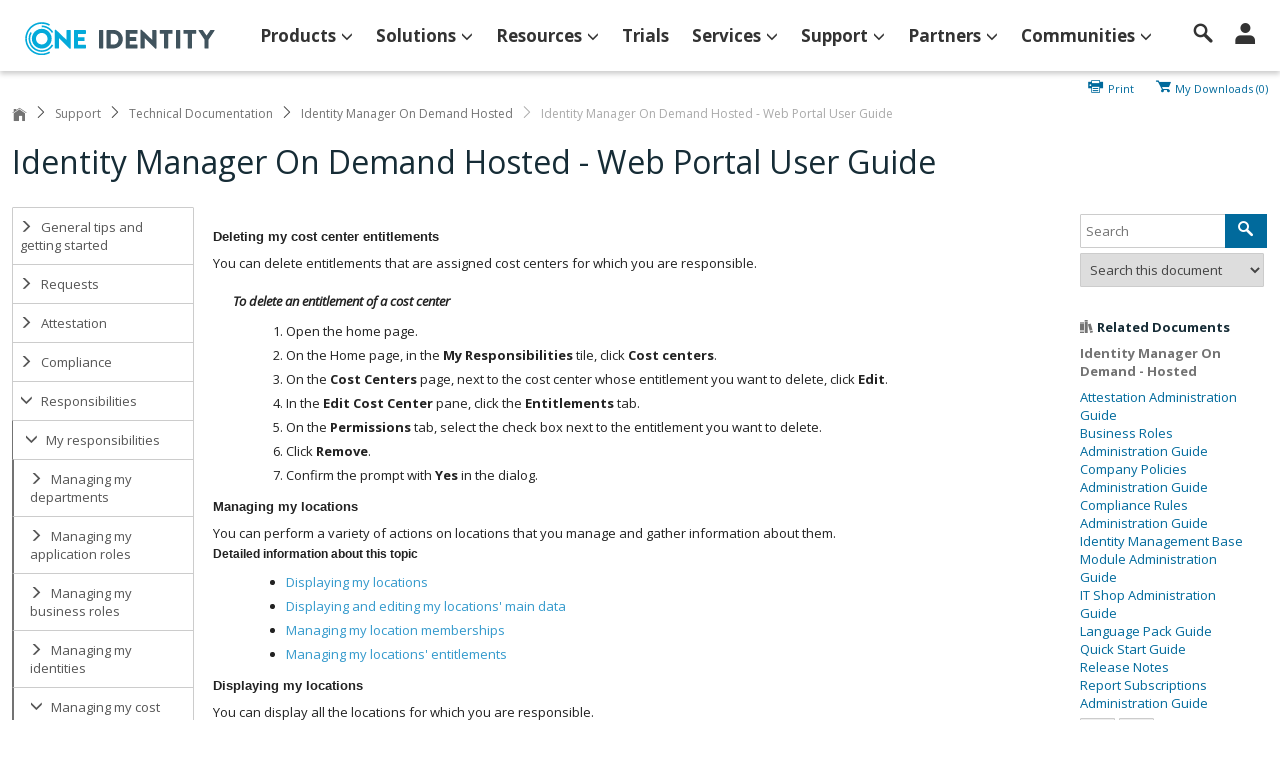

--- FILE ---
content_type: text/html; charset=utf-8
request_url: https://support.oneidentity.com/technical-documents/identity-manager-on-demand/hosted/web-portal-user-guide/53
body_size: 34607
content:


<!DOCTYPE html>
<html lang="en">
<head>
    <title>Identity Manager On Demand Hosted - Web Portal User Guide</title>
    <meta http-equiv="X-UA-Compatible" content="IE=Edge">
    
    <meta charset="utf-8" />
    <meta name="viewport" content="width=device-width, initial-scale=1, minimum-scale=1, maximum-scale=1, user-scalable=no">


            <link href="https://support.oneidentity.com/technical-documents/identity-manager-on-demand/hosted/web-portal-user-guide/53" rel="canonical" />
                <script type="application/ld+json">
                    {"hasDigitalDocumentPermission":{"grantee":{"audienceType":"public","@context":"http://schema.org","@type":"Audience"},"permissionType":1,"@context":"http://schema.org","@type":"DigitalDocumentPermission"},"genre":"Support","headline":"Web Portal User Guide","inLanguage":"en-US","name":"Web Portal User Guide","@context":"http://schema.org","@type":"DigitalDocument"}
                </script>

    <link href="/Images/oid-favicon.ico" rel="shortcut icon" />
    <link href="https://fonts.googleapis.com/css?family=Open+Sans:400,400i,700" rel="stylesheet">
    <link rel="preconnect" href="https://fonts.googleapis.com">
    <link rel="preconnect" href="https://fonts.gstatic.com" crossorigin>
    <link href="https://fonts.googleapis.com/css2?family=Nunito+Sans:ital,opsz,wght@0,6..12,200..1000;1,6..12,200..1000&display=swap" rel="stylesheet">
    <link rel="preload" href="/Content/Icons/icomoon/fonts/icomoon.woff2" as="font" crossorigin="anonymous">

    <link href="/Content/Icons/icomoon/icomoon.min.css" rel="stylesheet">

    <link href="/content/OID?v=PhYRU6ERdHGivyiFJXtGR_K9ecnItdKp6wqamyroeFY1" rel="stylesheet"/>

    
    <link href="/Content/Documents.css" rel="stylesheet" />
    
    <style id="TechDocCssExtension">
#bookContent div.Example {
    border: solid 2px #04aada;
    border-radius: 5px;
    padding: 4px 12px;
    margin: 8px 0;
}

#bookContent div.Note {
    border-left: solid 2px #04aada;
    padding-left: 8px;
    margin: 6px 0;
}    </style>


    <script>

        i18nDaoCurrentSite = "OID";
        function GetGaSsoID() {
            if (typeof GaSsoId == 'undefined')
                return "";
            else
                return GaSsoId;
        }
        function GetGaAccID() {
            if (typeof GaAccId == 'undefined')
                return "";
            else
                return GaAccId;
        }
    </script>
    <script src="/bundles/js?v=R3BLiGwQgqa0yinPVbGtOP9wl4WqZ5WwTvJmOs-2PvM1"></script>

    <script src="/DsgUnobtrusiveValidation?v=aifZ0tBk0vY2JBYMsTlALJgc03q40oD0Ok5LNw0pb2A1"></script>


    <!--[if lte IE 9]>
        <link rel="stylesheet" type="text/css" href="/Content/Polaris/css/IE9AndDown.css" />
        <script src="/Scripts/modernizr.min.js"></script>
        <script src="/Scripts/respond.min.js"></script>
    <![endif]-->
    <!-- OneTrustCookieConsent -->
    <script type="text/javascript" src="https://cdn.cookielaw.org/consent/a38e3874-68a9-45af-9fd2-3391ce1aa425/OtAutoBlock.js"></script>
    <script src="https://cdn.cookielaw.org/scripttemplates/otSDKStub.js" type="text/javascript" charset="UTF-8" data-domain-script="a38e3874-68a9-45af-9fd2-3391ce1aa425"></script>
</head>
<body>


    
<a id="showfederatedSignIn" data-toggle="modal" role="button" href="#signin-accounts-modal" style="display:none;"></a>

    
<div id="signin-accounts-modal" class="modal fade" tabindex="-1" role="dialog" style="display:none">
    <div class="modal-dialog">
        <div class="modal-content">

            <div class="modal-header">
                <button type="button" class="close" data-dismiss="modal">×</button>
                <h3>Sign In Request</h3>
                <p></p>
            </div>

            <div class="modal-body">
                <p style="padding-right: 80%; float: left;">
                </p>
            </div>

            <div class="modal-footer">
                <a class="btn btn-default" data-dismiss="modal">Continue</a>
            </div>
        </div>
    </div>
</div>

    <script type-="text/javascript">
    $(document).ready(function () {
        ShowSiebelErrorMessage();
    });
</script>

<a id="showSiebelError" data-toggle="modal" role="button" href="#siebel-error-modal" style="display:none;"></a>

<div id="siebel-error-modal" class="modal fade" tabindex="-1" role="dialog" >
    <div class="modal-dialog">
        <div class="modal-content">
            <div class="modal-header">
                <button type="button" class="close" data-dismiss="modal">×</button>
                <h3>Support Forms Under Maintenance </h3>
                <p></p>
            </div>
            <div class="modal-body">
                <p>Submitting forms on the support site are temporary unavailable for schedule maintenance. If you need immediate assistance please <a href="/manage-service-request">contact technical support</a>. We apologize for the inconvenience. </p>
            </div>
            <div class="modal-footer">
                <a class="btn btn-default" data-dismiss="modal">Continue</a>
            </div>
        </div>
    </div>
</div>
    <script type="text/javascript" src="/scripts/dsg/googleTagging.js"></script>

<div id="divAnalytics"></div>
<script type='text/javascript'>var GaLocale = 'en-us';var GaLang = 'English ';var GaPageType = 'form';var GaUserType = 'Anonymous';var GaChatProductOrTopic = undefined;var GaPageViewProductPortfolio = undefined;var GaPageViewProductBU = undefined;var GaPageViewProductSolutionArea = undefined;var GaPageViewMarketingProd = undefined;var GaPageViewProductLine = undefined;var GaPageViewProduct = undefined;var GaPageLocation = 'release-notes-detail';GaPageViewProduct = 'identity-manager-on-demand';GaPageViewProductPortfolio = 'One Identity';GaPageViewProductBU = 'Identity and Security Management';GaPageViewProductSolutionArea = 'One Identity';GaPageViewMarketingProd = 'One Identity Manager On Demand';GaPageViewProductLine = 'One Identity';var GaPageViewProductVersion = 'hosted';var GaPageViewContentId = 'file:0';var GaPageViewContentName = 'web-portal-user-guide';</script>
        <script type='text/javascript'>
        var _elqQ=_elqQ||[];
        _elqQ.push(['elqSetSiteId','1009272243']);
        _elqQ.push(['elqTrackPageView']);
        (function () { 
        function async_load() { 
        var s = document.createElement('script'); 
        s.type = 'text/javascript'; 
        s.async = true; 
        s.src = '//img04.en25.com/i/elqCfg.min.js'; 
        var x = document.getElementsByTagName('script')[0]; x.parentNode.insertBefore(s, x); 
        } 
        if (window.addEventListener) window.addEventListener('DOMContentLoaded', async_load, false); 
        else if (window.attachEvent) window.attachEvent('onload', async_load); 
        })(); 
        </script>
<script>
    (function(w,d,s,l,i){w[l]=w[l]||[];w[l].push({'gtm.start':
    new Date().getTime(),event:'gtm.js'});var f=d.getElementsByTagName(s)[0],
    j=d.createElement(s),dl=l!='dataLayer'?'&l='+l:'';j.async=true;j.src=
    'https://www.googletagmanager.com/gtm.js?id='+i+dl+'&gtm_auth=tq-_27x9WdS-kBCNf16KVQ&gtm_preview=env-2&gtm_cookies_win=x';f.parentNode.insertBefore(j,f);
    })(window, document, 'script', 'dataLayer', 'GTM-TGVNHLP');
</script>

<!-- Google Tag Manager (noscript) -->
<noscript><iframe src="https://www.googletagmanager.com/ns.html?id=GTM-TGVNHLP&amp;gtm_auth=tq-_27x9WdS-kBCNf16KVQ&amp;gtm_preview=env-2&amp;gtm_cookies_win=x" height="0" width="0" style="display:none;visibility:hidden"></iframe></noscript>
<!-- End Google Tag Manager (noscript) -->
    



<link href="/Content/Chat.css" rel="stylesheet" />
<link href="/Content/Re-Design/_spinner.css" rel="stylesheet" />
<!-- LIVE CHAT GADGET -->
<div id="partialChatWindow" class="chat-control contact-drawer ">
    <div class="chat-trigger contact-drawer-cta">
        <div><div class="chat-bubble">Chat now with support</div></div>
    </div>
    <div class="chat-content contact-drawer-panel">
        <div class="header">
            <span>Chat with Support</span>
            <a href="#" class="chat-minimize"><svg width="15" height="15"><use xlink:href="/Content/Icons/ChatMap.svg#chat-minimize"></use></svg></a>
            <a href="#" class="chat-close"><svg width="15" height="15"><use xlink:href="/Content/Icons/ChatMap.svg#chat-close"></use></svg></a>
        </div>
        <div class="chat-notification">
            <svg width="15" height="15" class="error"><use xlink:href="/Content/Icons/ChatMap.svg#error"></use></svg>
            <a href="#"></a>
            <svg width="15" height="15" class="notification-close"><use xlink:href="/Content/Icons/ChatMap.svg#chat-close"></use></svg>
        </div>
        <ul id="chat-step-1" class="unstyled">
            <li class="chatHeader">
                <div class="description">
                    <p style="font-size: 1.3em; margin-top: -5px;">Get Live Help</p>
                </div>
            </li>
            <li class="chatDescription">
                <div class="alertChat alert alert-locked"><p></p></div>
                <div class="description"><p></p></div>
            </li>
            <li class="chatButton hideChatbtn">
                <div>
                    <p id="btnRegisterSiebel">
                        <a class="btn btn-primary" href="/account/registersupportuser?returnUrl=%2Ftechnical-documents%2Fidentity-manager-on-demand%2Fhosted%2Fweb-portal-user-guide%2F53">Complete Registration</a>
                    </p>
                    <p id="btnLogintoChat">
                        <a class="btn btn-primary" href="/en-US/Login?ui_locales=en-US&amp;dest=%2ftechnical-documents%2fidentity-manager-on-demand%2fhosted%2fweb-portal-user-guide%2f53" onclick="chat.showOpenLiveChat()">Sign In</a>
                    </p>
                    <p id="btnhfChat">
                        
                        <a class="btn btn-success btn-xs" href="/contact-us/renewals" target="_blank" onclick="chat.requestPricingClicked();">Request Pricing</a>
                    </p>
                    <p id="btnTrialChat">
                        <a class="btn btn-primary btn-xs" href="https://www.oneidentity.com/trials/" target="_blank">Contact Sales</a>
                    </p>
                </div>
        </ul>

        <div id="chatModal" style="display:none;">
            <form role="form" id="CustomChatForm" class="modal-form">
                <div>
                    <div class="pre-chat-window">
                        <div id="pre-chat-product-container">
                            <h5>Please select your product:</h5>

                            <div class="form-group">
                                <label for="ChatProduct">Product*</label>
                                <select class="form-control" id="ChatProduct" name="ChatProduct">
                                    <option value="">Select Product</option>
                                </select>
                            </div>
                        </div>
                        <div id="ChatBundledProductSelectDiv" class="form-group top-offset-20" style="display: none;">
                            <p>You have selected a product bundle. Can you please select the individual product for us to better serve your request.*</p>
                            <label for="ChatBundledProductSelect">Select Individual Product</label>
                            <select name="ChatBundledProductSelect" id="ChatBundledProductSelect" class="form-control" required>
                                <option value="" selected="selected">----- Please Select -----</option>
                            </select>
                        </div>
                        <div class="chat-unavailable">
                            <svg width="15" height="15" class="error"><use xlink:href="/Content/Icons/ChatMap.svg#error"></use></svg>
                            <p>There is not a technical support engineer currently available to respond to your chat. For prompt service <a href="/create-service-request"><strong>please submit a case</strong> </a>using our case form.</p>
                        </div>
                        
                        <div id="pre-chat-user-info-container">
                            <h5>To serve you better, please complete the Purpose of your Chat:</h5>
                            <div class="form-group top-offset-20">
                                <label for="ChatFullName">Full Name*</label>
                                <input class="form-control"
                                       data-val="true"
                                       data-val-displayname="Full Name"
                                       data-val-maxlength="Full Name must be a string maximum length of '100'."
                                       data-val-maxlength-max="100"
                                       maxlength="100"
                                       data-val-required="This field is required."
                                       id="ChatFullName"
                                       name="ChatFullName"
                                       type="text" />
                            </div>
                            <div class="form-group">
                                <label for="ChatEmail">Email Address*</label>
                                <input class="form-control"
                                       data-val="true"
                                       data-val-displayname="Email Address"
                                       data-val-email="This is not a valid email address"
                                       data-val-maxlength="The field Email Address must be a string or array type with a maximum length of '200'."
                                       data-val-maxlength-max="200"
                                       data-val-regex="Email Address is invalid."
                                       data-val-regex-pattern="^[A-Za-z0-9._ %+-]+@[A-Za-z0-9.-]+\.[A-Za-z]{2,}$"
                                       data-val-required="This field is required."
                                       maxlength="200"
                                       id="ChatEmail"
                                       name="ChatEmail"
                                       pattern="^[A-Za-z0-9._ %+-]+@[A-Za-z0-9.-]+\.[A-Za-z]{2,}$"
                                       type="text" />
                            </div>
                            <div id="pre-chat-topic" class="form-group">
                                <label for="ChatTopic">Topic</label>
                                <select class="form-control"
                                        data-val-required="This field is required."
                                        data-val-displayname="Topic"
                                        id="ChatTopic"
                                        name="ChatTopic"
                                        required>
                                    <option value="">------ Please Select ------</option>
                                </select>
                            </div>
                            <div id="pre-chat-asset-number" class="form-group">
                                <label for="ChatAsset">Asset Number</label>
                                <input class="form-control"
                                       maxlength="200"
                                       id="ChatAsset"
                                       name="ChatAsset"
                                       type="text" />
                            </div>
                            <div class="form-group step-two inactive">
                                <label for="ChatPurpose">Purpose of your Chat*</label>
                                <textarea class="form-control"
                                          data-val="true"
                                          data-val-displayname="Purpose of your Chat"
                                          data-val-maxlength="Purpose must be a string maximum length of '200'."
                                          data-val-maxlength-max="2000"
                                          maxlength="2000"
                                          data-val-required="This field is required."
                                          id="ChatPurpose"
                                          name="ChatPurpose"></textarea>
                                <div class="characters-left"><span class="counter">2000</span> characters remaining</div>
                            </div>

                            <div id="chat-search" class="CoveoSearchInterface step-two inactive" data-pipeline="Support Portal">
                                <a class="CoveoTab" data-id="Form_Submit" data-caption="All Content"></a>

                                <div class="CoveoFolding"></div>
                                <div class="CoveoAnalytics"></div>
                                <div class="coveo-search-section">
                                    <div class="CoveoSearchbox" data-enable-omnibox="true" data-number-of-suggestions="10" data-trigger-query-on-clear="true" data-add-search-button="true" data-enable-search-as-you-type="true" data-search-as-you-type-delay="2000" data-enable-query-suggest-addon="false"></div>
                                    <div class="CoveoFieldSuggestions" data-field="@title" data-number-of-suggestions="20"></div>
                                </div>


                                <div class="coveo-main-section">
                                    <h3>Recommended Solutions for Your Problem</h3>
                                    <p>The following articles may solve your issue based on your description.</p>
                                    <div>
                                        <select id="coveo-custom-filter">
                                            <option value="">All Recommended Solutions</option>
                                            <option value="Solution">All Knowledgebase</option>
                                            <option value="Community">All Forums</option>
                                            <option value="Online Technical Document">All Technical Documents</option>
                                            <option value="Videos">All Videos</option>
                                        </select>
                                    </div>
                                    <div class="coveo-results-column">
                                        <div class="CoveoShareQuery"></div>
                                        <div class="CoveoPreferencesPanel">
                                            <div class="CoveoResultsPreferences"></div>
                                            <div class="CoveoResultsFiltersPreferences"></div>
                                        </div>
                                        <div class="CoveoTriggers"></div>
                                        <div class="CoveoBreadcrumb"></div>
                                        <div class="CoveoDidYouMean"></div>
                                        <div class="CoveoHiddenQuery"></div>
                                        <div class="CoveoErrorReport" data-pop-up="false"></div>
                                        <div class="CoveoResultList" data-layout="list" data-wait-animation="fade" data-auto-select-fields-to-include="true">
                                            <div class="coveo-show-if-no-results">No Results Found</div>
                                            <script id="Default" class="result-template" type="text/underscore" data-layout="list">
                                                <div class="coveo-result-frame">
                                                    <div class="coveo-result-cell" style="vertical-align: top;padding-left: 16px;">
                                                        <div class="coveo-result-row" style="margin-top:0;">
                                                            <div class="coveo-result-cell">
                                                                <a class="CoveoResultLink" data-contentid="<%- raw.qxdocumentid %>" data-categoryType="<%- raw.syssource %>" data-always-open-in-new-window="true"></a>
                                                            </div>
                                                        </div>
                                                        <div class="coveo-result-row" style="margin-top:10px;">
                                                            <div class="coveo-result-cell">
                                                                <span class="CoveoExcerpt"></span>
                                                            </div>
                                                        </div>
                                                        <div class="coveo-result-row">
                                                            <div class="marketing-type coveo-result-cell">
                                                                <span class="CoveoFieldValue" data-field="@qxmarketingtype"></span>
                                                                <span class="CoveoFieldValue" data-field="@qxcategory"></span>
                                                            </div>
                                                        </div>
                                                    </div>
                                                </div>
                                            </script>
                                        </div>
                                        <div class="coveo-view-all">
                                            <a href="" class="CoveoSeeAllLink" target="_blank"></a>
                                        </div>
                                    </div>
                                </div>
                            </div>
                        </div>
                    </div>

                    <div class="main-chat-window">
                        <div id="lhnCustomChat" class="main-chat"></div>
                        <h5 style="padding: 0; margin: 0"></h5>
                    </div>
                    <div id="chat-error-message-container" class="modal-footer" style="display:none;">
                        <div id="chat-error-message"></div>
                    </div>

                    <div class="modal-footer step-two inactive">
                        <a class="btn btn-transparent chat-cancel">Close</a>
                        <a class="btn btn-transparent chat-start disabled">Start Chat</a>
                    </div>
                </div>
            </form>
        </div>
    </div>
</div>
<script src="/Scripts/dsg/chat.js?v=1.2" type="text/javascript"></script>
<script type="text/javascript">
    $(window).on("load", function () {
        window.chatModule = {};
        window.chatModule.productNotificationUrl = "/productnotif/getproducttopnotification";
        window.chatModule.getChatStateUrl = "/home/getchatstate";
        window.chatModule.getChatEntitlementUrl = "/servicerequest/checkentitlement";
        
        window.chatModule.siteSearchURL = '/search';
        window.chatModule.BundledProductsDropdownURL = "/product/getbundledproducts";
        window.chatModule.isDepartmentOnlineUrl = "/home/ischatdepartmentonline";
        window.chatModule.windowId = 0; //Chat window #, leave 0 to open default window setup for your account

        chat.init({
            lhn: {
                appId: "e1efac5d-d87d-4ead-8659-68317303a38d",
                secret: "yH3Xy7L6qgJU8iyhqkl5jwrd+3x+J7FBZqCIQ+vT5E+7m0uxpb"
            },
            settings: {
                windowId: 0
            },
            content: {
                default: 'Chat now with support',
                inprogress: 'Chat In Progress'
            },
            translations:
            {
                isNotSiebelDescription: "Assistance will be available after registration is completed.",
                premiumChatHeader: "Premium Chat",
                premiumChatDescription: " Assistance is available after sign in for accounts current on maintenance.",
                trialChatDescription: "  Please contact your sales representative to complete the purchase process.",
                hfAlertDescription: "Our records indicate that you are no longer current on maintenance",
                trialAlertDescription: "Our records indicate that you have not purchased this product.",
                hfChatDescription: " Contact one of our renewal agents today to ensure your investment is secure.",
                dropDownDefaultValue: '------Please Select--------',
                noCommercialAcctsFoundMsg: 'There are no customer accounts associated with your profile. Please Chat with our customer service team for assistance'
            },
            context: {
                product: "",
                productId: "",
                versionId: "",
                isProductChat: "False" === "True",
                isLicenseChat: "False" === "True",
                isAdminChat: "False" === "True"
            }
        });
    });
</script>


    <a id="lCbasLogin" href="/en-US/Login?ui_locales=en-US&amp;dest=%2ftechnical-documents%2fidentity-manager-on-demand%2fhosted%2fweb-portal-user-guide%2f53" style="display:none"></a>
    <a id="lRegistration" href="https://support.oneidentity.com/account/registersupportuser?returnUrl=%2Ftechnical-documents%2Fidentity-manager-on-demand%2Fhosted%2Fweb-portal-user-guide%2F53" style="display:none"></a>
    <input type="hidden" id="hUseCBASPopUp" value='false' />

    
    <img id="PrintLogo" src="/Images/LogoOID_black.png" alt="image.logo.print" style="display:none;" />





<header class="nav-shadow">
	<nav class="">

		<a href=https://www.oneidentity.com/ class="logo">
			<img src="/images/oneidentity-logo.svg" alt="OneIdentity Logo" />
		</a>

		<div id="SubHeader">


			<ul class="tier1">
					<li>
						<a href="#" class="nav-tier1-parent">Products<i class="i-nav-arrow"></i></a>
											<ul class="tier2 d-negfive" name="Products">

							<li>
								<a href="https://www.oneidentity.com/products/"><span>View all Products</span><i class="i-nav-arrow pull-right"></i></a>
								
							</li>
							<li>
								<a href="https://www.oneidentity.com/trials/"><span>Free Trials</span><i class="i-nav-arrow pull-right"></i></a>
								
							</li>
					</ul>

					</li>
					<li>
						<a href="#" class="nav-tier1-parent">Solutions<i class="i-nav-arrow"></i></a>
											<ul class="tier2 d-negfive" name="Solutions">

							<li>
								<a href="https://www.oneidentity.com/solutions/"><span>All Solutions</span><i class="i-nav-arrow pull-right"></i></a>
								
							</li>
							<li>
								<a href="https://www.oneidentity.com/technology-integrations/"><span>All Integrations</span><i class="i-nav-arrow pull-right"></i></a>
								
							</li>
					</ul>

					</li>
					<li>
						<a href="#" class="nav-tier1-parent">Resources<i class="i-nav-arrow"></i></a>
											<ul class="tier2 d-negfive" name="Resources">

							<li>
								<a href="#"><span>Blogs</span><i class="i-nav-arrow pull-right"></i></a>
													<ul class="tier3 " name="Blogs">

							<li>
								<a href="https://www.oneidentity.com/community/blogs/"><span>Blogs A to Z</span><i class="i-nav-arrow pull-right"></i></a>
								
							</li>
							<li>
								<a href="https://www.oneidentity.com/community/blogs/b/ad-centered-iam"><span>AD-Centered IAM</span><i class="i-nav-arrow pull-right"></i></a>
								
							</li>
							<li>
								<a href="https://www.oneidentity.com/community/blogs/b/cloud"><span>Cloud</span><i class="i-nav-arrow pull-right"></i></a>
								
							</li>
							<li>
								<a href="https://www.oneidentity.com/community/blogs/b/identity-governance-administration"><span>Identity Governance &amp; Administration</span><i class="i-nav-arrow pull-right"></i></a>
								
							</li>
							<li>
								<a href="https://www.oneidentity.com/community/blogs/b/privileged-access-management"><span>Privileged Access Management</span><i class="i-nav-arrow pull-right"></i></a>
								
							</li>
							<li>
								<a href="https://www.syslog-ng.com/community/"><span>syslog-ng Community</span><i class="i-nav-arrow pull-right"></i></a>
								
							</li>
					</ul>

							</li>
							<li>
								<a href="https://www.oneidentity.com/customer-stories/"><span>Customer Stories</span><i class="i-nav-arrow pull-right"></i></a>
								
							</li>
							<li>
								<a href="https://www.oneidentity.com/documents/"><span>Documents</span><i class="i-nav-arrow pull-right"></i></a>
								
							</li>
							<li>
								<a href="https://www.oneidentity.com/events/"><span>Events</span><i class="i-nav-arrow pull-right"></i></a>
								
							</li>
							<li>
								<a href="https://www.oneidentity.com/events/#ondemandwebcast"><span>Webcasts</span><i class="i-nav-arrow pull-right"></i></a>
								
							</li>
							<li>
								<a href="https://support.oneidentity.com/technical-documents"><span>Technical Documentation</span><i class="i-nav-arrow pull-right"></i></a>
								
							</li>
							<li>
								<a href="https://www.oneidentity.com/video-gallery"><span>Videos</span><i class="i-nav-arrow pull-right"></i></a>
								
							</li>
							<li>
								<a href="https://www.oneidentity.com/documents/#whitepaper/"><span>White Papers</span><i class="i-nav-arrow pull-right"></i></a>
								
							</li>
					</ul>

					</li>
					<li>
						<a href="https://www.oneidentity.com/trials/" class="">Trials<i class="i-nav-arrow"></i></a>
						
					</li>
					<li>
						<a href="https://support.oneidentity.com/	javascript:;" class="nav-tier1-parent">Services<i class="i-nav-arrow"></i></a>
											<ul class="tier2 d-negfive" name="Services">

							<li>
								<a href="https://support.oneidentity.com/professional-services-product-select"><span>Professional Services</span><i class="i-nav-arrow pull-right"></i></a>
								
							</li>
							<li>
								<a href="https://support.oneidentity.com/essentials/oneidentity-university"><span>One Identity University</span><i class="i-nav-arrow pull-right"></i></a>
								
							</li>
							<li>
								<a href="https://support.oneidentity.com/essentials/support-offerings"><span>Support Services</span><i class="i-nav-arrow pull-right"></i></a>
								
							</li>
					</ul>

					</li>
					<li>
						<a href="javascript:;" class="nav-tier1-parent">Support<i class="i-nav-arrow"></i></a>
											<ul class="tier2 d-negfive" name="Support">

							<li>
								<a href="https://support.oneidentity.com/"><span>Support Home</span><i class="i-nav-arrow pull-right"></i></a>
								
							</li>
							<li>
								<a href="#"><span>By Product</span><i class="i-nav-arrow pull-right"></i></a>
													<ul class="tier3 " name="By Product">

							<li>
								<a href="https://support.oneidentity.com/product-support-product-select"><span>All Products</span><i class="i-nav-arrow pull-right"></i></a>
								
							</li>
							<li>
								<a href="https://support.oneidentity.com/active-roles"><span>Active Roles</span><i class="i-nav-arrow pull-right"></i></a>
								
							</li>
							<li>
								<a href="https://support.oneidentity.com/one-identity-defender"><span>Defender</span><i class="i-nav-arrow pull-right"></i></a>
								
							</li>
							<li>
								<a href="https://support.oneidentity.com/identity-manager"><span>Identity Manager</span><i class="i-nav-arrow pull-right"></i></a>
								
							</li>
							<li>
								<a href="https://support.oneidentity.com/identity-manager-on-demand-starling-edition"><span>Identity Manager On Demand - Starling Edition</span><i class="i-nav-arrow pull-right"></i></a>
								
							</li>
							<li>
								<a href="https://support.oneidentity.com/one-identity-safeguard-for-privileged-sessions/"><span>One Identity Safeguard for Privileged Sessions (Balabit)</span><i class="i-nav-arrow pull-right"></i></a>
								
							</li>
							<li>
								<a href="https://support.oneidentity.com/one-identity-safeguard-for-privileged-passwords"><span>One Identity Safeguard for Privileged Passwords</span><i class="i-nav-arrow pull-right"></i></a>
								
							</li>
							<li>
								<a href="https://support.oneidentity.com/password-manager-on-demand/"><span>Password Manager On Demand</span><i class="i-nav-arrow pull-right"></i></a>
								
							</li>
							<li>
								<a href="https://support.oneidentity.com/password-manager"><span>Password Manager</span><i class="i-nav-arrow pull-right"></i></a>
								
							</li>
							<li>
								<a href="https://support.oneidentity.com/safeguard-privilege-manager-for-windows/4.4"><span>Safeguard Privilege Manager for Windows</span><i class="i-nav-arrow pull-right"></i></a>
								
							</li>
							<li>
								<a href="https://support.oneidentity.com/safeguard-authentication-services"><span>Safeguard Authentication Services</span><i class="i-nav-arrow pull-right"></i></a>
								
							</li>
							<li>
								<a href="https://support.oneidentity.com/safeguard-for-privileged-passwords-on-demand"><span>Safeguard for Privileged Passwords On Demand</span><i class="i-nav-arrow pull-right"></i></a>
								
							</li>
							<li>
								<a href="https://support.oneidentity.com/starling-connect/hosted"><span>Starling Connect</span><i class="i-nav-arrow pull-right"></i></a>
								
							</li>
							<li>
								<a href="https://support.oneidentity.com/safeguard-for-privileged-sessions-on-demand"><span>Safeguard for Privileged Sessions On Demand</span><i class="i-nav-arrow pull-right"></i></a>
								
							</li>
							<li>
								<a href="https://support.oneidentity.com/safeguard-remote-access/"><span>Safeguard Remote Access</span><i class="i-nav-arrow pull-right"></i></a>
								
							</li>
							<li>
								<a href="https://support.oneidentity.com/syslog-ng-premium-edition/"><span>syslog-ng Premium Edition</span><i class="i-nav-arrow pull-right"></i></a>
								
							</li>
							<li>
								<a href="https://support.oneidentity.com/syslog-ng-store-box/"><span>syslog-ng Store Box</span><i class="i-nav-arrow pull-right"></i></a>
								
							</li>
							<li>
								<a href="https://support.oneidentity.com/tpam-appliance"><span>TPAM</span><i class="i-nav-arrow pull-right"></i></a>
								
							</li>
							<li>
								<a href="https://support.onelogin.com/"><span>OneLogin</span><i class="i-nav-arrow pull-right"></i></a>
								
							</li>
					</ul>

							</li>
							<li>
								<a href="https://support.oneidentity.com/contact-support"><span>Contact Support</span><i class="i-nav-arrow pull-right"></i></a>
													<ul class="tier3 " name="Contact Support">

							<li>
								<a href="https://support.oneidentity.com/contact-support"><span>Contact Us</span><i class="i-nav-arrow pull-right"></i></a>
								
							</li>
							<li>
								<a href="https://support.oneidentity.com/contact-us/customer-service"><span>Customer Service</span><i class="i-nav-arrow pull-right"></i></a>
								
							</li>
							<li>
								<a href="https://support.oneidentity.com/contact-us/licensing"><span>Licensing Assistance</span><i class="i-nav-arrow pull-right"></i></a>
								
							</li>
							<li>
								<a href="https://support.oneidentity.com/contact-us/renewals"><span>Renewals Assistance</span><i class="i-nav-arrow pull-right"></i></a>
								
							</li>
							<li>
								<a href="https://support.oneidentity.com/create-service-request"><span>Technical Support</span><i class="i-nav-arrow pull-right"></i></a>
								
							</li>
					</ul>

							</li>
							<li>
								<a href="https://support.oneidentity.com/identity-manager-on-demand/download-new-releases"><span>Download Software</span><i class="i-nav-arrow pull-right"></i></a>
								
							</li>
							<li>
								<a href="/identity-manager-on-demand/kb"><span>Knowledge Base</span><i class="i-nav-arrow pull-right"></i></a>
								
							</li>
							<li>
								<a href="javascript:;"><span>My Account</span><i class="i-nav-arrow pull-right"></i></a>
													<ul class="tier3 " name="My Account">

							<li>
								<a href="https://support.oneidentity.com/my-account"><span>My Products</span><i class="i-nav-arrow pull-right"></i></a>
								
							</li>
							<li>
								<a href="https://support.oneidentity.com/search-service-request"><span>My Service Requests</span><i class="i-nav-arrow pull-right"></i></a>
								
							</li>
							<li>
								<a href="https://support.oneidentity.com/my-account/licensing"><span>My Licenses</span><i class="i-nav-arrow pull-right"></i></a>
								
							</li>
							<li>
								<a href="https://support.oneidentity.com/my-account/group"><span>My Groups</span><i class="i-nav-arrow pull-right"></i></a>
								
							</li>
							<li>
								<a href="https://support.oneidentity.com/manageprofile"><span>My Profile</span><i class="i-nav-arrow pull-right"></i></a>
								
							</li>
					</ul>

							</li>
							<li>
								<a href="https://support.oneidentity.com/essentials/support-guide"><span>Policies &amp; Procedures</span><i class="i-nav-arrow pull-right"></i></a>
								
							</li>
							<li>
								<a href="https://support.oneidentity.com/identity-manager-on-demand/professional-services"><span>Professional Services</span><i class="i-nav-arrow pull-right"></i></a>
								
							</li>
							<li>
								<a href="https://support.oneidentity.com/identity-manager-on-demand/technical-documents"><span>Technical Documentation</span><i class="i-nav-arrow pull-right"></i></a>
								
							</li>
							<li>
								<a href="https://support.oneidentity.com/essentials/oneidentity-university"><span>One Identity University</span><i class="i-nav-arrow pull-right"></i></a>
								
							</li>
							<li>
								<a href="https://www.quest.com/community/one-identity/"><span>User Forums</span><i class="i-nav-arrow pull-right"></i></a>
								
							</li>
							<li>
								<a href="https://support.oneidentity.com/identity-manager-on-demand/videos"><span>Video Tutorials</span><i class="i-nav-arrow pull-right"></i></a>
								
							</li>
					</ul>

					</li>
					<li>
						<a href="#" class="nav-tier1-parent">Partners<i class="i-nav-arrow"></i></a>
											<ul class="tier2 d-negfive" name="Partners">

							<li>
								<a href="https://www.oneidentity.com/partner-ecosystem/"><span>Partner Ecosystem</span><i class="i-nav-arrow pull-right"></i></a>
								
							</li>
							<li>
								<a href="https://www.oneidentity.com/partner-circle-program/"><span>Become a Partner</span><i class="i-nav-arrow pull-right"></i></a>
								
							</li>
							<li>
								<a href="https://www.oneidentity.com/partner-portal/"><span>Partner Portal</span><i class="i-nav-arrow pull-right"></i></a>
								
							</li>
							<li>
								<a href="https://partners.quest.com/en-US/directory"><span>Find a Partner</span><i class="i-nav-arrow pull-right"></i></a>
								
							</li>
					</ul>

					</li>
					<li>
						<a href="https://www.oneidentity.com/community/" class="nav-tier1-parent">Communities<i class="i-nav-arrow"></i></a>
											<ul class="tier2 d-negfive" name="Communities">

							<li>
								<a href="https://www.quest.com/community/one-identity/"><span>Home</span><i class="i-nav-arrow pull-right"></i></a>
								
							</li>
							<li>
								<a href="#"><span>Blogs</span><i class="i-nav-arrow pull-right"></i></a>
													<ul class="tier3 " name="Blogs">

							<li>
								<a href="https://www.oneidentity.com/community/blogs/"><span>Blogs A to Z</span><i class="i-nav-arrow pull-right"></i></a>
								
							</li>
							<li>
								<a href="https://www.oneidentity.com/community/blogs/b/ad-centered-iam"><span>AD-Centered IAM</span><i class="i-nav-arrow pull-right"></i></a>
								
							</li>
							<li>
								<a href="https://www.oneidentity.com/community/blogs/b/cloud"><span>Cloud</span><i class="i-nav-arrow pull-right"></i></a>
								
							</li>
							<li>
								<a href="https://www.oneidentity.com/community/blogs/b/identity-governance-administration"><span>Identity Governance &amp; Administration</span><i class="i-nav-arrow pull-right"></i></a>
								
							</li>
							<li>
								<a href="https://www.oneidentity.com/community/blogs/b/privileged-access-management"><span>Privileged Access Management</span><i class="i-nav-arrow pull-right"></i></a>
								
							</li>
					</ul>

							</li>
							<li>
								<a href="#"><span>Forums</span><i class="i-nav-arrow pull-right"></i></a>
													<ul class="tier3 " name="Forums">

							<li>
								<a href="https://www.oneidentity.com/community/"><span>All Product Forums</span><i class="i-nav-arrow pull-right"></i></a>
								
							</li>
							<li>
								<a href="https://www.oneidentity.com/community/active-roles/f/forum"><span>Active Roles</span><i class="i-nav-arrow pull-right"></i></a>
								
							</li>
							<li>
								<a href="https://www.oneidentity.com/community/identity-manager/f/forum"><span>Identity Manager</span><i class="i-nav-arrow pull-right"></i></a>
								
							</li>
							<li>
								<a href="https://www.oneidentity.com/community/password-manager/f/forum"><span>Password Manager</span><i class="i-nav-arrow pull-right"></i></a>
								
							</li>
							<li>
								<a href="https://www.oneidentity.com/community/safeguard/f/forum"><span>Safeguard</span><i class="i-nav-arrow pull-right"></i></a>
								
							</li>
							<li>
								<a href="https://www.oneidentity.com/community/unix-access-management/f/forum"><span>Unix Access Management</span><i class="i-nav-arrow pull-right"></i></a>
								
							</li>
					</ul>

							</li>
							<li>
								<a href="#"><span>Social</span><i class="i-nav-arrow pull-right"></i></a>
													<ul class="tier3 " name="Social">

							<li>
								<a href="https://www.facebook.com"><span>Facebook</span><i class="i-nav-arrow pull-right"></i></a>
								
							</li>
							<li>
								<a href="https://plus.google.com/c"><span>Google+</span><i class="i-nav-arrow pull-right"></i></a>
								
							</li>
							<li>
								<a href="https://www.linkedin.com/company/one-identity?trk=tyah&amp;trkInfo=clickedVertical%3Acompany%2CclickedEntityId%3A10968029%2Cidx%3A4-1-9%2CtarId%3A1485887330309%2Ctas%3Aone%20ide	"><span>LinkedIn</span><i class="i-nav-arrow pull-right"></i></a>
								
							</li>
							<li>
								<a href="https://twitter.com/OneId"><span>Twitter@OneIdentity</span><i class="i-nav-arrow pull-right"></i></a>
								
							</li>
							<li>
								<a href="https://www.youtube.com/c/OneIdentity	"><span>Youtube</span><i class="i-nav-arrow pull-right"></i></a>
								
							</li>
					</ul>

							</li>
					</ul>

					</li>
			</ul>

		</div>

		<!-- Links -->
		<div id="Profile">

			<div class="mob-si pop-search-flyout">
				<i class="i-small-searchleft"></i>
			</div>

				<a id="SignInLink" href="javascript:;">
					<div>
						<i class="i-small-useraccount"></i>
					</div>
					<i class="i-ui-menucollapsed"></i>
				</a>

			<!-- flyout -->
			<div id="SignInFlyout" class="dropdown-menu row sign-in-flyout-container" role="menu">
				<div class="col-lg-12">
					<div class="row">
						<div class="col-xs-12">
							<a class="flyout-btn btn btn-primary col-xs-12 top-offset-10" href="/en-US/Login?ui_locales=en-US&amp;dest=%2ftechnical-documents%2fidentity-manager-on-demand%2fhosted%2fweb-portal-user-guide%2f53">
								Sign In
							</a>
						</div>
						<div class="col-xs-12">
							<a class="flyout-btn" href="/account/createsupportaccount?ui_locales=en-US&amp;dest=/account/registersupportuser">
								<button class="btn btn-block btn-default bottom-offset-mini top-offset-10" role="button">Create Support Account</button>
							</a>
						</div>
					</div>
				</div>
			</div>

		</div>

	</nav>
</header>



<form action="/search" method="get" id="SearchFlyout">
	<div class="search-flyout-wrap mob-sw">
		<input autocomplete="off" class="search-query form-control" placeholder="What can we help you find?" type="text" name="k">
		<button type="submit" class="btn">
			<i class="i-small-searchleft"></i>
		</button>
	</div>
</form>


    <ul id="Toolbar" class="hidden-xs">


        



            <li class="print">
                <a class="mobile-hide print" href="#"><span class="i-small-printer"></span>Print</a>
            </li>

            <li class="mobile-hide">
                <a class="mobile-hide" href="/my-downloads">
                    <span class="i-small-cart"></span>
                    My Downloads
                    (<span id="dnldCount"></span>)
                </a>
            </li>
    </ul>

        <ul id="BreadCrumbs" class="breadcrumb" style="position:relative">
            <li>
                <a href="https://www.oneidentity.com/"><i class="i-small-house"></i></a><span class="divider"></span>
            </li>

                <li><a data-i18n="dsg_Home_General_Support" href="/" id="dsg_Home_General_Support">Support</a></li>

            
    <li><a data-i18n="dsg_mobNavPartial_rlsNtsGds" href="/technical-documents" id="dsg_mobNavPartial_rlsNtsGds">Technical Documentation</a></li>
            <li>Identity Manager On Demand Hosted</li>



                    <li class="current">Identity Manager On Demand Hosted - Web Portal User Guide</li>
        </ul>
        <h1 id="LayoutH1">Identity Manager On Demand Hosted - Web Portal User Guide</h1>

    <div id="MainContent">
        <section id="LeftRail">
            
	    <div id="ContentNav">
		    <a id="ContentNavLeft" class="btn btn-default">
			    Table of Contents 
			    &nbsp;<i></i>
		    </a>
	    </div>
        <div id="leftRailTopics" data-document-type="Web Portal User Guide">
            <div class="list-group list-group-root" id="DocContentsList">
                    <a class="list-group-item" href="/technical-documents/identity-manager-on-demand/hosted/web-portal-user-guide#TOPIC-1828229" data-topic-id="1828229">
            <i class="glyphicon i-glyphicon-chevron-right" data-toggle="collapse" href="#1828229"></i>
        General tips and getting started
    </a>
        <div class="list-group collapse" id="1828229">
                <a class="list-group-item" href="/technical-documents/identity-manager-on-demand/hosted/web-portal-user-guide#TOPIC-1828230" data-topic-id="1828230">
            <i class="glyphicon i-glyphicon-chevron-right" data-toggle="collapse" href="#1828230"></i>
        Logging in and out
    </a>
        <div class="list-group collapse" id="1828230">
                <a class="list-group-item" href="/technical-documents/identity-manager-on-demand/hosted/web-portal-user-guide#TOPIC-1828231" data-topic-id="1828231">
        Logging in
    </a>
    <a class="list-group-item" href="/technical-documents/identity-manager-on-demand/hosted/web-portal-user-guide#TOPIC-1828232" data-topic-id="1828232">
        Logging in to the Password Reset Portal
    </a>
    <a class="list-group-item" href="/technical-documents/identity-manager-on-demand/hosted/web-portal-user-guide/2#TOPIC-1828233" data-topic-id="1828233">
        Logging off
    </a>

        </div>
    <a class="list-group-item" href="/technical-documents/identity-manager-on-demand/hosted/web-portal-user-guide/2#TOPIC-1828234" data-topic-id="1828234">
            <i class="glyphicon i-glyphicon-chevron-right" data-toggle="collapse" href="#1828234"></i>
        Navigation and use
    </a>
        <div class="list-group collapse" id="1828234">
                <a class="list-group-item" href="/technical-documents/identity-manager-on-demand/hosted/web-portal-user-guide/2#TOPIC-1828235" data-topic-id="1828235">
        Simple navigation
    </a>
    <a class="list-group-item" href="/technical-documents/identity-manager-on-demand/hosted/web-portal-user-guide/2#TOPIC-1828236" data-topic-id="1828236">
            <i class="glyphicon i-glyphicon-chevron-right" data-toggle="collapse" href="#1828236"></i>
        Search
    </a>
        <div class="list-group collapse" id="1828236">
                <a class="list-group-item" href="/technical-documents/identity-manager-on-demand/hosted/web-portal-user-guide/3#TOPIC-1828237" data-topic-id="1828237">
        Context searching
    </a>

        </div>
    <a class="list-group-item" href="/technical-documents/identity-manager-on-demand/hosted/web-portal-user-guide/3#TOPIC-1828238" data-topic-id="1828238">
            <i class="glyphicon i-glyphicon-chevron-right" data-toggle="collapse" href="#1828238"></i>
        Help
    </a>
        <div class="list-group collapse" id="1828238">
                <a class="list-group-item" href="/technical-documents/identity-manager-on-demand/hosted/web-portal-user-guide/3#TOPIC-1828239" data-topic-id="1828239">
        Using the help
    </a>

        </div>
    <a class="list-group-item" href="/technical-documents/identity-manager-on-demand/hosted/web-portal-user-guide/3#TOPIC-1828240" data-topic-id="1828240">
        Filtering
    </a>

        </div>
    <a class="list-group-item" href="/technical-documents/identity-manager-on-demand/hosted/web-portal-user-guide/4#TOPIC-1828241" data-topic-id="1828241">
        Displaying the address book
    </a>
    <a class="list-group-item" href="/technical-documents/identity-manager-on-demand/hosted/web-portal-user-guide/4#TOPIC-1828242" data-topic-id="1828242">
            <i class="glyphicon i-glyphicon-chevron-right" data-toggle="collapse" href="#1828242"></i>
        Managing password questions
    </a>
        <div class="list-group collapse" id="1828242">
                <a class="list-group-item" href="/technical-documents/identity-manager-on-demand/hosted/web-portal-user-guide/4#TOPIC-1828243" data-topic-id="1828243">
        Creating password questions
    </a>
    <a class="list-group-item" href="/technical-documents/identity-manager-on-demand/hosted/web-portal-user-guide/4#TOPIC-1828244" data-topic-id="1828244">
        Editing password questions
    </a>
    <a class="list-group-item" href="/technical-documents/identity-manager-on-demand/hosted/web-portal-user-guide/5#TOPIC-1828245" data-topic-id="1828245">
        Deleting password questions
    </a>

        </div>
    <a class="list-group-item" href="/technical-documents/identity-manager-on-demand/hosted/web-portal-user-guide/5#TOPIC-1828246" data-topic-id="1828246">
        Changing passwords
    </a>
    <a class="list-group-item" href="/technical-documents/identity-manager-on-demand/hosted/web-portal-user-guide/5#TOPIC-1828247" data-topic-id="1828247">
        Editing your profile information
    </a>
    <a class="list-group-item" href="/technical-documents/identity-manager-on-demand/hosted/web-portal-user-guide/5#TOPIC-1828248" data-topic-id="1828248">
        Switching languages
    </a>
    <a class="list-group-item" href="/technical-documents/identity-manager-on-demand/hosted/web-portal-user-guide/6#TOPIC-1828249" data-topic-id="1828249">
        Enabling/disabling email notifications
    </a>
    <a class="list-group-item" href="/technical-documents/identity-manager-on-demand/hosted/web-portal-user-guide/6#TOPIC-1828250" data-topic-id="1828250">
            <i class="glyphicon i-glyphicon-chevron-right" data-toggle="collapse" href="#1828250"></i>
        Report subscriptions management
    </a>
        <div class="list-group collapse" id="1828250">
                <a class="list-group-item" href="/technical-documents/identity-manager-on-demand/hosted/web-portal-user-guide/6#TOPIC-1828251" data-topic-id="1828251">
        Subscribing to reports
    </a>
    <a class="list-group-item" href="/technical-documents/identity-manager-on-demand/hosted/web-portal-user-guide/6#TOPIC-1828252" data-topic-id="1828252">
        Editing report subscriptions
    </a>
    <a class="list-group-item" href="/technical-documents/identity-manager-on-demand/hosted/web-portal-user-guide/7#TOPIC-1828253" data-topic-id="1828253">
        Sending reports from report subscriptions
    </a>
    <a class="list-group-item" href="/technical-documents/identity-manager-on-demand/hosted/web-portal-user-guide/7#TOPIC-1828254" data-topic-id="1828254">
        Unsubscribing reports
    </a>

        </div>
    <a class="list-group-item" href="/technical-documents/identity-manager-on-demand/hosted/web-portal-user-guide/7#TOPIC-1828255" data-topic-id="1828255">
            <i class="glyphicon i-glyphicon-chevron-right" data-toggle="collapse" href="#1828255"></i>
        The user interface layout
    </a>
        <div class="list-group collapse" id="1828255">
                <a class="list-group-item" href="/technical-documents/identity-manager-on-demand/hosted/web-portal-user-guide/7#TOPIC-1828256" data-topic-id="1828256">
        Home
    </a>
    <a class="list-group-item" href="/technical-documents/identity-manager-on-demand/hosted/web-portal-user-guide/8#TOPIC-1828257" data-topic-id="1828257">
        Header
    </a>
    <a class="list-group-item" href="/technical-documents/identity-manager-on-demand/hosted/web-portal-user-guide/8#TOPIC-1828258" data-topic-id="1828258">
        Menu bar
    </a>

        </div>

        </div>
    <a class="list-group-item" href="/technical-documents/identity-manager-on-demand/hosted/web-portal-user-guide/8#TOPIC-1828259" data-topic-id="1828259">
            <i class="glyphicon i-glyphicon-chevron-right" data-toggle="collapse" href="#1828259"></i>
        Requests
    </a>
        <div class="list-group collapse" id="1828259">
                <a class="list-group-item" href="/technical-documents/identity-manager-on-demand/hosted/web-portal-user-guide/8#TOPIC-1828260" data-topic-id="1828260">
            <i class="glyphicon i-glyphicon-chevron-right" data-toggle="collapse" href="#1828260"></i>
        Setting up and configuring request functions
    </a>
        <div class="list-group collapse" id="1828260">
                <a class="list-group-item" href="/technical-documents/identity-manager-on-demand/hosted/web-portal-user-guide/9#TOPIC-1828261" data-topic-id="1828261">
            <i class="glyphicon i-glyphicon-chevron-right" data-toggle="collapse" href="#1828261"></i>
        Managing shops
    </a>
        <div class="list-group collapse" id="1828261">
                <a class="list-group-item" href="/technical-documents/identity-manager-on-demand/hosted/web-portal-user-guide/9#TOPIC-1828262" data-topic-id="1828262">
        Displaying shops
    </a>
    <a class="list-group-item" href="/technical-documents/identity-manager-on-demand/hosted/web-portal-user-guide/9#TOPIC-1828263" data-topic-id="1828263">
        Creating shops
    </a>
    <a class="list-group-item" href="/technical-documents/identity-manager-on-demand/hosted/web-portal-user-guide/9#TOPIC-1828264" data-topic-id="1828264">
            <i class="glyphicon i-glyphicon-chevron-right" data-toggle="collapse" href="#1828264"></i>
        Editing shops
    </a>
        <div class="list-group collapse" id="1828264">
                <a class="list-group-item" href="/technical-documents/identity-manager-on-demand/hosted/web-portal-user-guide/10#TOPIC-1828265" data-topic-id="1828265">
        Editing shop details
    </a>

        </div>
    <a class="list-group-item" href="/technical-documents/identity-manager-on-demand/hosted/web-portal-user-guide/10#TOPIC-1828266" data-topic-id="1828266">
        Deleting shops
    </a>
    <a class="list-group-item" href="/technical-documents/identity-manager-on-demand/hosted/web-portal-user-guide/10#TOPIC-1828267" data-topic-id="1828267">
            <i class="glyphicon i-glyphicon-chevron-right" data-toggle="collapse" href="#1828267"></i>
        Managing shop shelves
    </a>
        <div class="list-group collapse" id="1828267">
                <a class="list-group-item" href="/technical-documents/identity-manager-on-demand/hosted/web-portal-user-guide/10#TOPIC-1828268" data-topic-id="1828268">
        Displaying shop shelves
    </a>
    <a class="list-group-item" href="/technical-documents/identity-manager-on-demand/hosted/web-portal-user-guide/11#TOPIC-1828269" data-topic-id="1828269">
        Creating shelves for shops
    </a>
    <a class="list-group-item" href="/technical-documents/identity-manager-on-demand/hosted/web-portal-user-guide/11#TOPIC-1828270" data-topic-id="1828270">
            <i class="glyphicon i-glyphicon-chevron-right" data-toggle="collapse" href="#1828270"></i>
        Editing shop shelves
    </a>
        <div class="list-group collapse" id="1828270">
                <a class="list-group-item" href="/technical-documents/identity-manager-on-demand/hosted/web-portal-user-guide/11#TOPIC-1828271" data-topic-id="1828271">
        Editing shelf details
    </a>

        </div>
    <a class="list-group-item" href="/technical-documents/identity-manager-on-demand/hosted/web-portal-user-guide/11#TOPIC-1828272" data-topic-id="1828272">
        Deleting shelves from shops
    </a>

        </div>
    <a class="list-group-item" href="/technical-documents/identity-manager-on-demand/hosted/web-portal-user-guide/12#TOPIC-1828273" data-topic-id="1828273">
            <i class="glyphicon i-glyphicon-chevron-right" data-toggle="collapse" href="#1828273"></i>
        Managing access to requestable products in shops
    </a>
        <div class="list-group collapse" id="1828273">
                <a class="list-group-item" href="/technical-documents/identity-manager-on-demand/hosted/web-portal-user-guide/12#TOPIC-1828274" data-topic-id="1828274">
        Displaying shop members
    </a>
    <a class="list-group-item" href="/technical-documents/identity-manager-on-demand/hosted/web-portal-user-guide/12#TOPIC-1828275" data-topic-id="1828275">
        Adding members to shops
    </a>
    <a class="list-group-item" href="/technical-documents/identity-manager-on-demand/hosted/web-portal-user-guide/12#TOPIC-1828276" data-topic-id="1828276">
        Removing members from shops
    </a>

        </div>
    <a class="list-group-item" href="/technical-documents/identity-manager-on-demand/hosted/web-portal-user-guide/13#TOPIC-1828277" data-topic-id="1828277">
            <i class="glyphicon i-glyphicon-chevron-right" data-toggle="collapse" href="#1828277"></i>
        Managing requestable products in shops
    </a>
        <div class="list-group collapse" id="1828277">
                <a class="list-group-item" href="/technical-documents/identity-manager-on-demand/hosted/web-portal-user-guide/13#TOPIC-1828278" data-topic-id="1828278">
        Displaying requestable products
    </a>
    <a class="list-group-item" href="/technical-documents/identity-manager-on-demand/hosted/web-portal-user-guide/13#TOPIC-1828279" data-topic-id="1828279">
        Adding products to shelves
    </a>
    <a class="list-group-item" href="/technical-documents/identity-manager-on-demand/hosted/web-portal-user-guide/13#TOPIC-1828280" data-topic-id="1828280">
        Removing products from shelves
    </a>

        </div>

        </div>
    <a class="list-group-item" href="/technical-documents/identity-manager-on-demand/hosted/web-portal-user-guide/14#TOPIC-1828281" data-topic-id="1828281">
            <i class="glyphicon i-glyphicon-chevron-right" data-toggle="collapse" href="#1828281"></i>
        Managing service categories
    </a>
        <div class="list-group collapse" id="1828281">
                <a class="list-group-item" href="/technical-documents/identity-manager-on-demand/hosted/web-portal-user-guide/14#TOPIC-1828282" data-topic-id="1828282">
        Displaying service categories
    </a>
    <a class="list-group-item" href="/technical-documents/identity-manager-on-demand/hosted/web-portal-user-guide/14#TOPIC-1828283" data-topic-id="1828283">
        Creating service categories
    </a>
    <a class="list-group-item" href="/technical-documents/identity-manager-on-demand/hosted/web-portal-user-guide/14#TOPIC-1828284" data-topic-id="1828284">
        Editing service categories
    </a>
    <a class="list-group-item" href="/technical-documents/identity-manager-on-demand/hosted/web-portal-user-guide/15#TOPIC-1828285" data-topic-id="1828285">
        Deleting service categories
    </a>

        </div>
    <a class="list-group-item" href="/technical-documents/identity-manager-on-demand/hosted/web-portal-user-guide/15#TOPIC-1828286" data-topic-id="1828286">
            <i class="glyphicon i-glyphicon-chevron-right" data-toggle="collapse" href="#1828286"></i>
        Managing service items
    </a>
        <div class="list-group collapse" id="1828286">
                <a class="list-group-item" href="/technical-documents/identity-manager-on-demand/hosted/web-portal-user-guide/15#TOPIC-1828287" data-topic-id="1828287">
        Displaying service items
    </a>
    <a class="list-group-item" href="/technical-documents/identity-manager-on-demand/hosted/web-portal-user-guide/15#TOPIC-1828288" data-topic-id="1828288">
        Editing service items
    </a>

        </div>

        </div>
    <a class="list-group-item" href="/technical-documents/identity-manager-on-demand/hosted/web-portal-user-guide/16#TOPIC-1828289" data-topic-id="1828289">
            <i class="glyphicon i-glyphicon-chevron-right" data-toggle="collapse" href="#1828289"></i>
        Requesting products
    </a>
        <div class="list-group collapse" id="1828289">
                <a class="list-group-item" href="/technical-documents/identity-manager-on-demand/hosted/web-portal-user-guide/16#TOPIC-1828290" data-topic-id="1828290">
        Adding products to the shopping cart
    </a>
    <a class="list-group-item" href="/technical-documents/identity-manager-on-demand/hosted/web-portal-user-guide/16#TOPIC-1828291" data-topic-id="1828291">
            <i class="glyphicon i-glyphicon-chevron-right" data-toggle="collapse" href="#1828291"></i>
        Managing products in the shopping cart
    </a>
        <div class="list-group collapse" id="1828291">
                <a class="list-group-item" href="/technical-documents/identity-manager-on-demand/hosted/web-portal-user-guide/16#TOPIC-1828292" data-topic-id="1828292">
        Displaying the shopping cart
    </a>
    <a class="list-group-item" href="/technical-documents/identity-manager-on-demand/hosted/web-portal-user-guide/17#TOPIC-1828293" data-topic-id="1828293">
        Removing products from the shopping cart
    </a>
    <a class="list-group-item" href="/technical-documents/identity-manager-on-demand/hosted/web-portal-user-guide/17#TOPIC-1828294" data-topic-id="1828294">
        Setting the validity period of products in your shopping cart
    </a>
    <a class="list-group-item" href="/technical-documents/identity-manager-on-demand/hosted/web-portal-user-guide/17#TOPIC-1828295" data-topic-id="1828295">
        Specifying the priority of products in your shopping cart
    </a>
    <a class="list-group-item" href="/technical-documents/identity-manager-on-demand/hosted/web-portal-user-guide/17#TOPIC-1828296" data-topic-id="1828296">
        Giving reasons for requests
    </a>
    <a class="list-group-item" href="/technical-documents/identity-manager-on-demand/hosted/web-portal-user-guide/18#TOPIC-1828297" data-topic-id="1828297">
        Checking the shopping cart
    </a>
    <a class="list-group-item" href="/technical-documents/identity-manager-on-demand/hosted/web-portal-user-guide/18#TOPIC-1828298" data-topic-id="1828298">
        Requesting products in the shopping cart for multiple identities
    </a>
    <a class="list-group-item" href="/technical-documents/identity-manager-on-demand/hosted/web-portal-user-guide/18#TOPIC-1828299" data-topic-id="1828299">
        Deleting shopping carts
    </a>

        </div>
    <a class="list-group-item" href="/technical-documents/identity-manager-on-demand/hosted/web-portal-user-guide/18#TOPIC-1828300" data-topic-id="1828300">
        Submitting requests
    </a>
    <a class="list-group-item" href="/technical-documents/identity-manager-on-demand/hosted/web-portal-user-guide/19#TOPIC-1828301" data-topic-id="1828301">
        Requesting for other identities or subidentities
    </a>
    <a class="list-group-item" href="/technical-documents/identity-manager-on-demand/hosted/web-portal-user-guide/19#TOPIC-1828302" data-topic-id="1828302">
            <i class="glyphicon i-glyphicon-chevron-right" data-toggle="collapse" href="#1828302"></i>
        Displaying and requesting other identity’s products
    </a>
        <div class="list-group collapse" id="1828302">
                <a class="list-group-item" href="/technical-documents/identity-manager-on-demand/hosted/web-portal-user-guide/19#TOPIC-1828303" data-topic-id="1828303">
        Requesting products through reference users
    </a>
    <a class="list-group-item" href="/technical-documents/identity-manager-on-demand/hosted/web-portal-user-guide/19#TOPIC-1828304" data-topic-id="1828304">
        Requesting products through peer groups
    </a>

        </div>
    <a class="list-group-item" href="/technical-documents/identity-manager-on-demand/hosted/web-portal-user-guide/20#TOPIC-1828305" data-topic-id="1828305">
        Requesting privileged access
    </a>
    <a class="list-group-item" href="/technical-documents/identity-manager-on-demand/hosted/web-portal-user-guide/20#TOPIC-1828306" data-topic-id="1828306">
            <i class="glyphicon i-glyphicon-chevron-right" data-toggle="collapse" href="#1828306"></i>
        Requests for Active Directory groups
    </a>
        <div class="list-group collapse" id="1828306">
                <a class="list-group-item" href="/technical-documents/identity-manager-on-demand/hosted/web-portal-user-guide/20#TOPIC-1828307" data-topic-id="1828307">
        Requesting new Active Directory groups
    </a>
    <a class="list-group-item" href="/technical-documents/identity-manager-on-demand/hosted/web-portal-user-guide/20#TOPIC-1828308" data-topic-id="1828308">
        Requesting changes to Active Directory groups
    </a>
    <a class="list-group-item" href="/technical-documents/identity-manager-on-demand/hosted/web-portal-user-guide/21#TOPIC-1828309" data-topic-id="1828309">
        Requesting deletion of Active Directory groups
    </a>

        </div>
    <a class="list-group-item" href="/technical-documents/identity-manager-on-demand/hosted/web-portal-user-guide/21#TOPIC-1828310" data-topic-id="1828310">
        Requesting new SharePoint groups
    </a>

        </div>
    <a class="list-group-item" href="/technical-documents/identity-manager-on-demand/hosted/web-portal-user-guide/21#TOPIC-1828311" data-topic-id="1828311">
            <i class="glyphicon i-glyphicon-chevron-right" data-toggle="collapse" href="#1828311"></i>
        Saved for Later list
    </a>
        <div class="list-group collapse" id="1828311">
                <a class="list-group-item" href="/technical-documents/identity-manager-on-demand/hosted/web-portal-user-guide/21#TOPIC-1828312" data-topic-id="1828312">
        Saving products for later
    </a>
    <a class="list-group-item" href="/technical-documents/identity-manager-on-demand/hosted/web-portal-user-guide/22#TOPIC-1828313" data-topic-id="1828313">
        Displaying Saved for Later list
    </a>
    <a class="list-group-item" href="/technical-documents/identity-manager-on-demand/hosted/web-portal-user-guide/22#TOPIC-1828314" data-topic-id="1828314">
        Requesting products on the Saved for Later list
    </a>
    <a class="list-group-item" href="/technical-documents/identity-manager-on-demand/hosted/web-portal-user-guide/22#TOPIC-1828315" data-topic-id="1828315">
        Removing products from the Saved for Later list
    </a>
    <a class="list-group-item" href="/technical-documents/identity-manager-on-demand/hosted/web-portal-user-guide/22#TOPIC-1828316" data-topic-id="1828316">
        Deleting the Saved for Later list
    </a>

        </div>
    <a class="list-group-item" href="/technical-documents/identity-manager-on-demand/hosted/web-portal-user-guide/23#TOPIC-1828317" data-topic-id="1828317">
            <i class="glyphicon i-glyphicon-chevron-right" data-toggle="collapse" href="#1828317"></i>
        Pending requests
    </a>
        <div class="list-group collapse" id="1828317">
                <a class="list-group-item" href="/technical-documents/identity-manager-on-demand/hosted/web-portal-user-guide/23#TOPIC-1828318" data-topic-id="1828318">
        Displaying pending requests
    </a>
    <a class="list-group-item" href="/technical-documents/identity-manager-on-demand/hosted/web-portal-user-guide/23#TOPIC-1828319" data-topic-id="1828319">
            <i class="glyphicon i-glyphicon-chevron-right" data-toggle="collapse" href="#1828319"></i>
        Approving and denying requests
    </a>
        <div class="list-group collapse" id="1828319">
                <a class="list-group-item" href="/technical-documents/identity-manager-on-demand/hosted/web-portal-user-guide/23#TOPIC-1828320" data-topic-id="1828320">
        Approving pending requests from newly created Active Directory groups
    </a>
    <a class="list-group-item" href="/technical-documents/identity-manager-on-demand/hosted/web-portal-user-guide/24#TOPIC-1828321" data-topic-id="1828321">
        Approving pending requests from newly created SharePoint groups
    </a>
    <a class="list-group-item" href="/technical-documents/identity-manager-on-demand/hosted/web-portal-user-guide/24#TOPIC-1828322" data-topic-id="1828322">
        Approving new managers&#39; pending requests
    </a>

        </div>
    <a class="list-group-item" href="/technical-documents/identity-manager-on-demand/hosted/web-portal-user-guide/24#TOPIC-1828323" data-topic-id="1828323">
            <i class="glyphicon i-glyphicon-chevron-right" data-toggle="collapse" href="#1828323"></i>
        Appointing other approvers for pending requests
    </a>
        <div class="list-group collapse" id="1828323">
                <a class="list-group-item" href="/technical-documents/identity-manager-on-demand/hosted/web-portal-user-guide/24#TOPIC-1828324" data-topic-id="1828324">
        Rerouting approvals of pending requests
    </a>
    <a class="list-group-item" href="/technical-documents/identity-manager-on-demand/hosted/web-portal-user-guide/25#TOPIC-1828325" data-topic-id="1828325">
            <i class="glyphicon i-glyphicon-chevron-right" data-toggle="collapse" href="#1828325"></i>
        Appointing additional approvers to pending requests
    </a>
        <div class="list-group collapse" id="1828325">
                <a class="list-group-item" href="/technical-documents/identity-manager-on-demand/hosted/web-portal-user-guide/25#TOPIC-1828326" data-topic-id="1828326">
        Removing additional approvers of pending requests
    </a>

        </div>
    <a class="list-group-item" href="/technical-documents/identity-manager-on-demand/hosted/web-portal-user-guide/25#TOPIC-1828327" data-topic-id="1828327">
            <i class="glyphicon i-glyphicon-chevron-right" data-toggle="collapse" href="#1828327"></i>
        Delegating approvals of pending requests to other identities
    </a>
        <div class="list-group collapse" id="1828327">
                <a class="list-group-item" href="/technical-documents/identity-manager-on-demand/hosted/web-portal-user-guide/25#TOPIC-1828328" data-topic-id="1828328">
        Withdrawing delegations from pending requests
    </a>

        </div>

        </div>
    <a class="list-group-item" href="/technical-documents/identity-manager-on-demand/hosted/web-portal-user-guide/26#TOPIC-1828329" data-topic-id="1828329">
        Rejecting request approval
    </a>

        </div>
    <a class="list-group-item" href="/technical-documents/identity-manager-on-demand/hosted/web-portal-user-guide/26#TOPIC-1828330" data-topic-id="1828330">
        Displaying request history
    </a>
    <a class="list-group-item" href="/technical-documents/identity-manager-on-demand/hosted/web-portal-user-guide/26#TOPIC-1828331" data-topic-id="1828331">
        Canceling requests
    </a>
    <a class="list-group-item" href="/technical-documents/identity-manager-on-demand/hosted/web-portal-user-guide/26#TOPIC-1828332" data-topic-id="1828332">
        Renewing products with limit validity periods
    </a>
    <a class="list-group-item" href="/technical-documents/identity-manager-on-demand/hosted/web-portal-user-guide/27#TOPIC-1828333" data-topic-id="1828333">
        Unsubscribing products
    </a>
    <a class="list-group-item" href="/technical-documents/identity-manager-on-demand/hosted/web-portal-user-guide/27#TOPIC-1828334" data-topic-id="1828334">
        Displaying approvals
    </a>
    <a class="list-group-item" href="/technical-documents/identity-manager-on-demand/hosted/web-portal-user-guide/27#TOPIC-1828335" data-topic-id="1828335">
        Undoing approvals
    </a>

        </div>
    <a class="list-group-item" href="/technical-documents/identity-manager-on-demand/hosted/web-portal-user-guide/27#TOPIC-1828336" data-topic-id="1828336">
            <i class="glyphicon i-glyphicon-chevron-right" data-toggle="collapse" href="#1828336"></i>
        Attestation
    </a>
        <div class="list-group collapse" id="1828336">
                <a class="list-group-item" href="/technical-documents/identity-manager-on-demand/hosted/web-portal-user-guide/28#TOPIC-1828337" data-topic-id="1828337">
            <i class="glyphicon i-glyphicon-chevron-right" data-toggle="collapse" href="#1828337"></i>
        Managing attestations
    </a>
        <div class="list-group collapse" id="1828337">
                <a class="list-group-item" href="/technical-documents/identity-manager-on-demand/hosted/web-portal-user-guide/28#TOPIC-1828338" data-topic-id="1828338">
            <i class="glyphicon i-glyphicon-chevron-right" data-toggle="collapse" href="#1828338"></i>
        Attestation policies
    </a>
        <div class="list-group collapse" id="1828338">
                <a class="list-group-item" href="/technical-documents/identity-manager-on-demand/hosted/web-portal-user-guide/28#TOPIC-1828339" data-topic-id="1828339">
            <i class="glyphicon i-glyphicon-chevron-right" data-toggle="collapse" href="#1828339"></i>
        Displaying attestation policies
    </a>
        <div class="list-group collapse" id="1828339">
                <a class="list-group-item" href="/technical-documents/identity-manager-on-demand/hosted/web-portal-user-guide/28#TOPIC-1828340" data-topic-id="1828340">
        Displaying attestation policies details
    </a>

        </div>
    <a class="list-group-item" href="/technical-documents/identity-manager-on-demand/hosted/web-portal-user-guide/29#TOPIC-1828341" data-topic-id="1828341">
        Displaying attestation policy reports
    </a>
    <a class="list-group-item" href="/technical-documents/identity-manager-on-demand/hosted/web-portal-user-guide/29#TOPIC-1828342" data-topic-id="1828342">
        Setting up attestation policies
    </a>
    <a class="list-group-item" href="/technical-documents/identity-manager-on-demand/hosted/web-portal-user-guide/29#TOPIC-1828343" data-topic-id="1828343">
        Editing attestation policies
    </a>
    <a class="list-group-item" href="/technical-documents/identity-manager-on-demand/hosted/web-portal-user-guide/29#TOPIC-1828344" data-topic-id="1828344">
        Copying attestation policies
    </a>
    <a class="list-group-item" href="/technical-documents/identity-manager-on-demand/hosted/web-portal-user-guide/30#TOPIC-1828345" data-topic-id="1828345">
        Deleting attestation policies
    </a>

        </div>
    <a class="list-group-item" href="/technical-documents/identity-manager-on-demand/hosted/web-portal-user-guide/30#TOPIC-1828346" data-topic-id="1828346">
        Starting attestation
    </a>
    <a class="list-group-item" href="/technical-documents/identity-manager-on-demand/hosted/web-portal-user-guide/30#TOPIC-1828347" data-topic-id="1828347">
        Running sample attestations
    </a>
    <a class="list-group-item" href="/technical-documents/identity-manager-on-demand/hosted/web-portal-user-guide/30#TOPIC-1828348" data-topic-id="1828348">
            <i class="glyphicon i-glyphicon-chevron-right" data-toggle="collapse" href="#1828348"></i>
        Attestation runs
    </a>
        <div class="list-group collapse" id="1828348">
                <a class="list-group-item" href="/technical-documents/identity-manager-on-demand/hosted/web-portal-user-guide/31#TOPIC-1828349" data-topic-id="1828349">
        Displaying attestation policy runs
    </a>
    <a class="list-group-item" href="/technical-documents/identity-manager-on-demand/hosted/web-portal-user-guide/31#TOPIC-1828350" data-topic-id="1828350">
        Displaying attestors of application runs
    </a>
    <a class="list-group-item" href="/technical-documents/identity-manager-on-demand/hosted/web-portal-user-guide/31#TOPIC-1828351" data-topic-id="1828351">
        Displaying attestation cases of application runs
    </a>
    <a class="list-group-item" href="/technical-documents/identity-manager-on-demand/hosted/web-portal-user-guide/31#TOPIC-1828352" data-topic-id="1828352">
        Displaying attestation run reports
    </a>
    <a class="list-group-item" href="/technical-documents/identity-manager-on-demand/hosted/web-portal-user-guide/32#TOPIC-1828353" data-topic-id="1828353">
        Extending attestation runs
    </a>

        </div>
    <a class="list-group-item" href="/technical-documents/identity-manager-on-demand/hosted/web-portal-user-guide/32#TOPIC-1828354" data-topic-id="1828354">
        Attestation by peer group analysis
    </a>
    <a class="list-group-item" href="/technical-documents/identity-manager-on-demand/hosted/web-portal-user-guide/32#TOPIC-1828355" data-topic-id="1828355">
            <i class="glyphicon i-glyphicon-chevron-right" data-toggle="collapse" href="#1828355"></i>
        Managing samples
    </a>
        <div class="list-group collapse" id="1828355">
                <a class="list-group-item" href="/technical-documents/identity-manager-on-demand/hosted/web-portal-user-guide/32#TOPIC-1828356" data-topic-id="1828356">
        Displaying samples
    </a>
    <a class="list-group-item" href="/technical-documents/identity-manager-on-demand/hosted/web-portal-user-guide/33#TOPIC-1828357" data-topic-id="1828357">
        Creating samples
    </a>
    <a class="list-group-item" href="/technical-documents/identity-manager-on-demand/hosted/web-portal-user-guide/33#TOPIC-1828358" data-topic-id="1828358">
        Editing samples
    </a>
    <a class="list-group-item" href="/technical-documents/identity-manager-on-demand/hosted/web-portal-user-guide/33#TOPIC-1828359" data-topic-id="1828359">
        Deleting samples
    </a>

        </div>

        </div>
    <a class="list-group-item" href="/technical-documents/identity-manager-on-demand/hosted/web-portal-user-guide/33#TOPIC-1828360" data-topic-id="1828360">
            <i class="glyphicon i-glyphicon-chevron-right" data-toggle="collapse" href="#1828360"></i>
        Sending attestation reminders
    </a>
        <div class="list-group collapse" id="1828360">
                <a class="list-group-item" href="/technical-documents/identity-manager-on-demand/hosted/web-portal-user-guide/34#TOPIC-1828361" data-topic-id="1828361">
        Sending reminders about attestation runs
    </a>

        </div>
    <a class="list-group-item" href="/technical-documents/identity-manager-on-demand/hosted/web-portal-user-guide/34#TOPIC-1828362" data-topic-id="1828362">
            <i class="glyphicon i-glyphicon-chevron-right" data-toggle="collapse" href="#1828362"></i>
        Pending attestations
    </a>
        <div class="list-group collapse" id="1828362">
                <a class="list-group-item" href="/technical-documents/identity-manager-on-demand/hosted/web-portal-user-guide/34#TOPIC-1828363" data-topic-id="1828363">
        Displaying pending attestation cases
    </a>
    <a class="list-group-item" href="/technical-documents/identity-manager-on-demand/hosted/web-portal-user-guide/34#TOPIC-1828364" data-topic-id="1828364">
        Granting or denying attestation cases
    </a>
    <a class="list-group-item" href="/technical-documents/identity-manager-on-demand/hosted/web-portal-user-guide/35#TOPIC-1828365" data-topic-id="1828365">
            <i class="glyphicon i-glyphicon-chevron-right" data-toggle="collapse" href="#1828365"></i>
        Appointing other approvers for pending attestation cases
    </a>
        <div class="list-group collapse" id="1828365">
                <a class="list-group-item" href="/technical-documents/identity-manager-on-demand/hosted/web-portal-user-guide/35#TOPIC-1828366" data-topic-id="1828366">
        Rerouting approvals of pending attestation cases
    </a>
    <a class="list-group-item" href="/technical-documents/identity-manager-on-demand/hosted/web-portal-user-guide/35#TOPIC-1828367" data-topic-id="1828367">
            <i class="glyphicon i-glyphicon-chevron-right" data-toggle="collapse" href="#1828367"></i>
        Appointing additional approvers to pending attestation cases
    </a>
        <div class="list-group collapse" id="1828367">
                <a class="list-group-item" href="/technical-documents/identity-manager-on-demand/hosted/web-portal-user-guide/35#TOPIC-1828368" data-topic-id="1828368">
        Removing additional approvers from pending attestation cases
    </a>

        </div>
    <a class="list-group-item" href="/technical-documents/identity-manager-on-demand/hosted/web-portal-user-guide/36#TOPIC-1828369" data-topic-id="1828369">
            <i class="glyphicon i-glyphicon-chevron-right" data-toggle="collapse" href="#1828369"></i>
        Delegating approvals of pending attestation cases to other identities
    </a>
        <div class="list-group collapse" id="1828369">
                <a class="list-group-item" href="/technical-documents/identity-manager-on-demand/hosted/web-portal-user-guide/36#TOPIC-1828370" data-topic-id="1828370">
        Withdrawing delegations from pending attestation case approvals
    </a>

        </div>

        </div>
    <a class="list-group-item" href="/technical-documents/identity-manager-on-demand/hosted/web-portal-user-guide/36#TOPIC-1828371" data-topic-id="1828371">
        Rejecting approval of attestation cases
    </a>

        </div>
    <a class="list-group-item" href="/technical-documents/identity-manager-on-demand/hosted/web-portal-user-guide/36#TOPIC-1828372" data-topic-id="1828372">
        Displaying attestation history
    </a>

        </div>
    <a class="list-group-item" href="/technical-documents/identity-manager-on-demand/hosted/web-portal-user-guide/37#TOPIC-1828373" data-topic-id="1828373">
            <i class="glyphicon i-glyphicon-chevron-right" data-toggle="collapse" href="#1828373"></i>
        Compliance
    </a>
        <div class="list-group collapse" id="1828373">
                <a class="list-group-item" href="/technical-documents/identity-manager-on-demand/hosted/web-portal-user-guide/37#TOPIC-1828374" data-topic-id="1828374">
        Displaying compliance rules and rule violations
    </a>
    <a class="list-group-item" href="/technical-documents/identity-manager-on-demand/hosted/web-portal-user-guide/37#TOPIC-1828375" data-topic-id="1828375">
        Displaying reports about compliance rules and rule violations
    </a>

        </div>
    <a class="list-group-item" href="/technical-documents/identity-manager-on-demand/hosted/web-portal-user-guide/37#TOPIC-1828376" data-topic-id="1828376">
            <i class="glyphicon i-glyphicon-chevron-right" data-toggle="collapse" href="#1828376"></i>
        Responsibilities
    </a>
        <div class="list-group collapse" id="1828376">
                <a class="list-group-item" href="/technical-documents/identity-manager-on-demand/hosted/web-portal-user-guide/38#TOPIC-1828377" data-topic-id="1828377">
            <i class="glyphicon i-glyphicon-chevron-right" data-toggle="collapse" href="#1828377"></i>
        My responsibilities
    </a>
        <div class="list-group collapse" id="1828377">
                <a class="list-group-item" href="/technical-documents/identity-manager-on-demand/hosted/web-portal-user-guide/38#TOPIC-1828378" data-topic-id="1828378">
            <i class="glyphicon i-glyphicon-chevron-right" data-toggle="collapse" href="#1828378"></i>
        Managing my departments
    </a>
        <div class="list-group collapse" id="1828378">
                <a class="list-group-item" href="/technical-documents/identity-manager-on-demand/hosted/web-portal-user-guide/38#TOPIC-1828379" data-topic-id="1828379">
        Displaying my departments
    </a>
    <a class="list-group-item" href="/technical-documents/identity-manager-on-demand/hosted/web-portal-user-guide/38#TOPIC-1828380" data-topic-id="1828380">
        Displaying and editing my department main data
    </a>
    <a class="list-group-item" href="/technical-documents/identity-manager-on-demand/hosted/web-portal-user-guide/39#TOPIC-1828381" data-topic-id="1828381">
            <i class="glyphicon i-glyphicon-chevron-right" data-toggle="collapse" href="#1828381"></i>
        Managing my department memberships
    </a>
        <div class="list-group collapse" id="1828381">
                <a class="list-group-item" href="/technical-documents/identity-manager-on-demand/hosted/web-portal-user-guide/39#TOPIC-1828382" data-topic-id="1828382">
        Displaying memberships in my departments
    </a>
    <a class="list-group-item" href="/technical-documents/identity-manager-on-demand/hosted/web-portal-user-guide/39#TOPIC-1828383" data-topic-id="1828383">
        Analyzing assignments to my departments
    </a>
    <a class="list-group-item" href="/technical-documents/identity-manager-on-demand/hosted/web-portal-user-guide/39#TOPIC-1828384" data-topic-id="1828384">
        Adding identities to my departments
    </a>
    <a class="list-group-item" href="/technical-documents/identity-manager-on-demand/hosted/web-portal-user-guide/40#TOPIC-1828385" data-topic-id="1828385">
        Removing identities from my departments
    </a>

        </div>
    <a class="list-group-item" href="/technical-documents/identity-manager-on-demand/hosted/web-portal-user-guide/40#TOPIC-1828386" data-topic-id="1828386">
            <i class="glyphicon i-glyphicon-chevron-right" data-toggle="collapse" href="#1828386"></i>
        Managing my departments&#39; entitlements
    </a>
        <div class="list-group collapse" id="1828386">
                <a class="list-group-item" href="/technical-documents/identity-manager-on-demand/hosted/web-portal-user-guide/40#TOPIC-1828387" data-topic-id="1828387">
        Displaying my department entitlements
    </a>
    <a class="list-group-item" href="/technical-documents/identity-manager-on-demand/hosted/web-portal-user-guide/40#TOPIC-1828388" data-topic-id="1828388">
        Adding entitlements to my departments
    </a>
    <a class="list-group-item" href="/technical-documents/identity-manager-on-demand/hosted/web-portal-user-guide/41#TOPIC-1828389" data-topic-id="1828389">
        Deleting my department entitlements
    </a>

        </div>

        </div>
    <a class="list-group-item" href="/technical-documents/identity-manager-on-demand/hosted/web-portal-user-guide/41#TOPIC-1828390" data-topic-id="1828390">
            <i class="glyphicon i-glyphicon-chevron-right" data-toggle="collapse" href="#1828390"></i>
        Managing my application roles
    </a>
        <div class="list-group collapse" id="1828390">
                <a class="list-group-item" href="/technical-documents/identity-manager-on-demand/hosted/web-portal-user-guide/41#TOPIC-1828391" data-topic-id="1828391">
        Displaying my application roles
    </a>
    <a class="list-group-item" href="/technical-documents/identity-manager-on-demand/hosted/web-portal-user-guide/41#TOPIC-1828392" data-topic-id="1828392">
        Displaying and editing my application roles&#39; main data
    </a>
    <a class="list-group-item" href="/technical-documents/identity-manager-on-demand/hosted/web-portal-user-guide/42#TOPIC-1828393" data-topic-id="1828393">
            <i class="glyphicon i-glyphicon-chevron-right" data-toggle="collapse" href="#1828393"></i>
        Managing my application role memberships
    </a>
        <div class="list-group collapse" id="1828393">
                <a class="list-group-item" href="/technical-documents/identity-manager-on-demand/hosted/web-portal-user-guide/42#TOPIC-1828394" data-topic-id="1828394">
        Displaying memberships in my application roles
    </a>
    <a class="list-group-item" href="/technical-documents/identity-manager-on-demand/hosted/web-portal-user-guide/42#TOPIC-1828395" data-topic-id="1828395">
        Analyzing assignments to my application roles
    </a>
    <a class="list-group-item" href="/technical-documents/identity-manager-on-demand/hosted/web-portal-user-guide/42#TOPIC-1828396" data-topic-id="1828396">
        Assigning identities to my application roles
    </a>
    <a class="list-group-item" href="/technical-documents/identity-manager-on-demand/hosted/web-portal-user-guide/43#TOPIC-1828397" data-topic-id="1828397">
        Removing identities from my application roles
    </a>

        </div>

        </div>
    <a class="list-group-item" href="/technical-documents/identity-manager-on-demand/hosted/web-portal-user-guide/43#TOPIC-1828398" data-topic-id="1828398">
            <i class="glyphicon i-glyphicon-chevron-right" data-toggle="collapse" href="#1828398"></i>
        Managing my business roles
    </a>
        <div class="list-group collapse" id="1828398">
                <a class="list-group-item" href="/technical-documents/identity-manager-on-demand/hosted/web-portal-user-guide/43#TOPIC-1828399" data-topic-id="1828399">
        Displaying my business roles
    </a>
    <a class="list-group-item" href="/technical-documents/identity-manager-on-demand/hosted/web-portal-user-guide/43#TOPIC-1828400" data-topic-id="1828400">
        Displaying and editing my business roles&#39; main data
    </a>
    <a class="list-group-item" href="/technical-documents/identity-manager-on-demand/hosted/web-portal-user-guide/44#TOPIC-1828401" data-topic-id="1828401">
            <i class="glyphicon i-glyphicon-chevron-right" data-toggle="collapse" href="#1828401"></i>
        Managing my business role memberships
    </a>
        <div class="list-group collapse" id="1828401">
                <a class="list-group-item" href="/technical-documents/identity-manager-on-demand/hosted/web-portal-user-guide/44#TOPIC-1828402" data-topic-id="1828402">
        Displaying my business roles&#39; memberships
    </a>
    <a class="list-group-item" href="/technical-documents/identity-manager-on-demand/hosted/web-portal-user-guide/44#TOPIC-1828403" data-topic-id="1828403">
        Analyzing assignments to my business roles
    </a>
    <a class="list-group-item" href="/technical-documents/identity-manager-on-demand/hosted/web-portal-user-guide/44#TOPIC-1828404" data-topic-id="1828404">
        Assigning identities to my business roles
    </a>
    <a class="list-group-item" href="/technical-documents/identity-manager-on-demand/hosted/web-portal-user-guide/45#TOPIC-1828405" data-topic-id="1828405">
        Removing identities from my business roles
    </a>

        </div>
    <a class="list-group-item" href="/technical-documents/identity-manager-on-demand/hosted/web-portal-user-guide/45#TOPIC-1828406" data-topic-id="1828406">
            <i class="glyphicon i-glyphicon-chevron-right" data-toggle="collapse" href="#1828406"></i>
        Managing my business roles&#39; entitlements
    </a>
        <div class="list-group collapse" id="1828406">
                <a class="list-group-item" href="/technical-documents/identity-manager-on-demand/hosted/web-portal-user-guide/45#TOPIC-1828407" data-topic-id="1828407">
        Displaying my business roles&#39; entitlements
    </a>
    <a class="list-group-item" href="/technical-documents/identity-manager-on-demand/hosted/web-portal-user-guide/45#TOPIC-1828408" data-topic-id="1828408">
        Adding entitlements to my business roles
    </a>
    <a class="list-group-item" href="/technical-documents/identity-manager-on-demand/hosted/web-portal-user-guide/46#TOPIC-1828409" data-topic-id="1828409">
        Deleting my business roles&#39; entitlements
    </a>

        </div>

        </div>
    <a class="list-group-item" href="/technical-documents/identity-manager-on-demand/hosted/web-portal-user-guide/46#TOPIC-1828410" data-topic-id="1828410">
            <i class="glyphicon i-glyphicon-chevron-right" data-toggle="collapse" href="#1828410"></i>
        Managing my identities
    </a>
        <div class="list-group collapse" id="1828410">
                <a class="list-group-item" href="/technical-documents/identity-manager-on-demand/hosted/web-portal-user-guide/46#TOPIC-1828411" data-topic-id="1828411">
        Displaying my identities
    </a>
    <a class="list-group-item" href="/technical-documents/identity-manager-on-demand/hosted/web-portal-user-guide/46#TOPIC-1828412" data-topic-id="1828412">
        Displaying and editing my identities&#39; main data
    </a>
    <a class="list-group-item" href="/technical-documents/identity-manager-on-demand/hosted/web-portal-user-guide/47#TOPIC-1828413" data-topic-id="1828413">
        Displaying my identities&#39; application roles
    </a>
    <a class="list-group-item" href="/technical-documents/identity-manager-on-demand/hosted/web-portal-user-guide/47#TOPIC-1828414" data-topic-id="1828414">
        Displaying my identities&#39; system entitlements
    </a>
    <a class="list-group-item" href="/technical-documents/identity-manager-on-demand/hosted/web-portal-user-guide/47#TOPIC-1828415" data-topic-id="1828415">
        Displaying my identities&#39; user accounts
    </a>
    <a class="list-group-item" href="/technical-documents/identity-manager-on-demand/hosted/web-portal-user-guide/47#TOPIC-1828416" data-topic-id="1828416">
            <i class="glyphicon i-glyphicon-chevron-right" data-toggle="collapse" href="#1828416"></i>
        Deactivating my identities
    </a>
        <div class="list-group collapse" id="1828416">
                <a class="list-group-item" href="/technical-documents/identity-manager-on-demand/hosted/web-portal-user-guide/48#TOPIC-1828417" data-topic-id="1828417">
        Reactivating my identities
    </a>

        </div>
    <a class="list-group-item" href="/technical-documents/identity-manager-on-demand/hosted/web-portal-user-guide/48#TOPIC-1828418" data-topic-id="1828418">
        Assigning other managers to my identities
    </a>
    <a class="list-group-item" href="/technical-documents/identity-manager-on-demand/hosted/web-portal-user-guide/48#TOPIC-1828419" data-topic-id="1828419">
        Creating reports about my identities
    </a>
    <a class="list-group-item" href="/technical-documents/identity-manager-on-demand/hosted/web-portal-user-guide/48#TOPIC-1828420" data-topic-id="1828420">
            <i class="glyphicon i-glyphicon-chevron-right" data-toggle="collapse" href="#1828420"></i>
        Managing my identities&#39; attestation cases
    </a>
        <div class="list-group collapse" id="1828420">
                <a class="list-group-item" href="/technical-documents/identity-manager-on-demand/hosted/web-portal-user-guide/49#TOPIC-1828421" data-topic-id="1828421">
        Displaying attestation cases of my identities
    </a>
    <a class="list-group-item" href="/technical-documents/identity-manager-on-demand/hosted/web-portal-user-guide/49#TOPIC-1828422" data-topic-id="1828422">
        Approving and denying attestation cases of my identities
    </a>

        </div>
    <a class="list-group-item" href="/technical-documents/identity-manager-on-demand/hosted/web-portal-user-guide/49#TOPIC-1828423" data-topic-id="1828423">
            <i class="glyphicon i-glyphicon-chevron-right" data-toggle="collapse" href="#1828423"></i>
        Marking my identities as security risks
    </a>
        <div class="list-group collapse" id="1828423">
                <a class="list-group-item" href="/technical-documents/identity-manager-on-demand/hosted/web-portal-user-guide/49#TOPIC-1828424" data-topic-id="1828424">
        Revoking my identities&#39; security risks
    </a>

        </div>
    <a class="list-group-item" href="/technical-documents/identity-manager-on-demand/hosted/web-portal-user-guide/50#TOPIC-1828425" data-topic-id="1828425">
        Creating passcodes for my identities
    </a>

        </div>
    <a class="list-group-item" href="/technical-documents/identity-manager-on-demand/hosted/web-portal-user-guide/50#TOPIC-1828426" data-topic-id="1828426">
            <i class="glyphicon i-glyphicon-chevron-right" data-toggle="collapse" href="#1828426"></i>
        Managing my cost centers
    </a>
        <div class="list-group collapse" id="1828426">
                <a class="list-group-item" href="/technical-documents/identity-manager-on-demand/hosted/web-portal-user-guide/50#TOPIC-1828427" data-topic-id="1828427">
        Displaying my cost centers
    </a>
    <a class="list-group-item" href="/technical-documents/identity-manager-on-demand/hosted/web-portal-user-guide/50#TOPIC-1828428" data-topic-id="1828428">
        Displaying and editing my cost center main data
    </a>
    <a class="list-group-item" href="/technical-documents/identity-manager-on-demand/hosted/web-portal-user-guide/51#TOPIC-1828429" data-topic-id="1828429">
            <i class="glyphicon i-glyphicon-chevron-right" data-toggle="collapse" href="#1828429"></i>
        Managing my cost center memberships
    </a>
        <div class="list-group collapse" id="1828429">
                <a class="list-group-item" href="/technical-documents/identity-manager-on-demand/hosted/web-portal-user-guide/51#TOPIC-1828430" data-topic-id="1828430">
        Displaying memberships in my cost centers
    </a>
    <a class="list-group-item" href="/technical-documents/identity-manager-on-demand/hosted/web-portal-user-guide/51#TOPIC-1828431" data-topic-id="1828431">
        Analyzing assignments to my cost centers
    </a>
    <a class="list-group-item" href="/technical-documents/identity-manager-on-demand/hosted/web-portal-user-guide/51#TOPIC-1828432" data-topic-id="1828432">
        Adding identities to my cost centers
    </a>
    <a class="list-group-item" href="/technical-documents/identity-manager-on-demand/hosted/web-portal-user-guide/52#TOPIC-1828433" data-topic-id="1828433">
        Removing identities from my cost centers
    </a>

        </div>
    <a class="list-group-item" href="/technical-documents/identity-manager-on-demand/hosted/web-portal-user-guide/52#TOPIC-1828434" data-topic-id="1828434">
            <i class="glyphicon i-glyphicon-chevron-right" data-toggle="collapse" href="#1828434"></i>
        Managing my cost centers&#39; entitlements
    </a>
        <div class="list-group collapse" id="1828434">
                <a class="list-group-item" href="/technical-documents/identity-manager-on-demand/hosted/web-portal-user-guide/52#TOPIC-1828435" data-topic-id="1828435">
        Displaying my cost center entitlements
    </a>
    <a class="list-group-item" href="/technical-documents/identity-manager-on-demand/hosted/web-portal-user-guide/52#TOPIC-1828436" data-topic-id="1828436">
        Adding entitlements to my cost centers
    </a>
    <a class="list-group-item" href="/technical-documents/identity-manager-on-demand/hosted/web-portal-user-guide/53#TOPIC-1828437" data-topic-id="1828437">
        Deleting my cost center entitlements
    </a>

        </div>

        </div>
    <a class="list-group-item" href="/technical-documents/identity-manager-on-demand/hosted/web-portal-user-guide/53#TOPIC-1828438" data-topic-id="1828438">
            <i class="glyphicon i-glyphicon-chevron-right" data-toggle="collapse" href="#1828438"></i>
        Managing my locations
    </a>
        <div class="list-group collapse" id="1828438">
                <a class="list-group-item" href="/technical-documents/identity-manager-on-demand/hosted/web-portal-user-guide/53#TOPIC-1828439" data-topic-id="1828439">
        Displaying my locations
    </a>
    <a class="list-group-item" href="/technical-documents/identity-manager-on-demand/hosted/web-portal-user-guide/53#TOPIC-1828440" data-topic-id="1828440">
        Displaying and editing my locations&#39; main data
    </a>
    <a class="list-group-item" href="/technical-documents/identity-manager-on-demand/hosted/web-portal-user-guide/54#TOPIC-1828441" data-topic-id="1828441">
            <i class="glyphicon i-glyphicon-chevron-right" data-toggle="collapse" href="#1828441"></i>
        Managing my location memberships
    </a>
        <div class="list-group collapse" id="1828441">
                <a class="list-group-item" href="/technical-documents/identity-manager-on-demand/hosted/web-portal-user-guide/54#TOPIC-1828442" data-topic-id="1828442">
        Displaying memberships in my locations
    </a>
    <a class="list-group-item" href="/technical-documents/identity-manager-on-demand/hosted/web-portal-user-guide/54#TOPIC-1828443" data-topic-id="1828443">
        Analyzing assignments to my locations
    </a>
    <a class="list-group-item" href="/technical-documents/identity-manager-on-demand/hosted/web-portal-user-guide/54#TOPIC-1828444" data-topic-id="1828444">
        Adding identities to my locations
    </a>
    <a class="list-group-item" href="/technical-documents/identity-manager-on-demand/hosted/web-portal-user-guide/55#TOPIC-1828445" data-topic-id="1828445">
        Removing identities from my locations
    </a>

        </div>
    <a class="list-group-item" href="/technical-documents/identity-manager-on-demand/hosted/web-portal-user-guide/55#TOPIC-1828446" data-topic-id="1828446">
            <i class="glyphicon i-glyphicon-chevron-right" data-toggle="collapse" href="#1828446"></i>
        Managing my locations&#39; entitlements
    </a>
        <div class="list-group collapse" id="1828446">
                <a class="list-group-item" href="/technical-documents/identity-manager-on-demand/hosted/web-portal-user-guide/55#TOPIC-1828447" data-topic-id="1828447">
        Displaying my locations&#39; entitlements
    </a>
    <a class="list-group-item" href="/technical-documents/identity-manager-on-demand/hosted/web-portal-user-guide/55#TOPIC-1828448" data-topic-id="1828448">
        Adding entitlements to my locations
    </a>
    <a class="list-group-item" href="/technical-documents/identity-manager-on-demand/hosted/web-portal-user-guide/56#TOPIC-1828449" data-topic-id="1828449">
        Deleting my locations&#39; entitlements
    </a>

        </div>

        </div>
    <a class="list-group-item" href="/technical-documents/identity-manager-on-demand/hosted/web-portal-user-guide/56#TOPIC-1828450" data-topic-id="1828450">
            <i class="glyphicon i-glyphicon-chevron-right" data-toggle="collapse" href="#1828450"></i>
        Managing my system entitlements
    </a>
        <div class="list-group collapse" id="1828450">
                <a class="list-group-item" href="/technical-documents/identity-manager-on-demand/hosted/web-portal-user-guide/56#TOPIC-1828451" data-topic-id="1828451">
        Displaying my system entitlements
    </a>
    <a class="list-group-item" href="/technical-documents/identity-manager-on-demand/hosted/web-portal-user-guide/56#TOPIC-1828452" data-topic-id="1828452">
        Displaying and editing my system entitlements&#39; main data
    </a>
    <a class="list-group-item" href="/technical-documents/identity-manager-on-demand/hosted/web-portal-user-guide/57#TOPIC-1828453" data-topic-id="1828453">
        Creating reports about my system entitlements
    </a>
    <a class="list-group-item" href="/technical-documents/identity-manager-on-demand/hosted/web-portal-user-guide/57#TOPIC-1828454" data-topic-id="1828454">
        Making my system entitlements requestable
    </a>
    <a class="list-group-item" href="/technical-documents/identity-manager-on-demand/hosted/web-portal-user-guide/57#TOPIC-1828455" data-topic-id="1828455">
        Specifying my system entitlement owners
    </a>
    <a class="list-group-item" href="/technical-documents/identity-manager-on-demand/hosted/web-portal-user-guide/57#TOPIC-1828456" data-topic-id="1828456">
            <i class="glyphicon i-glyphicon-chevron-right" data-toggle="collapse" href="#1828456"></i>
        Managing my system entitlements&#39; service items
    </a>
        <div class="list-group collapse" id="1828456">
                <a class="list-group-item" href="/technical-documents/identity-manager-on-demand/hosted/web-portal-user-guide/58#TOPIC-1828457" data-topic-id="1828457">
        Editing my system entitlements&#39; service items
    </a>

        </div>
    <a class="list-group-item" href="/technical-documents/identity-manager-on-demand/hosted/web-portal-user-guide/58#TOPIC-1828458" data-topic-id="1828458">
            <i class="glyphicon i-glyphicon-chevron-right" data-toggle="collapse" href="#1828458"></i>
        Managing my system entitlement memberships
    </a>
        <div class="list-group collapse" id="1828458">
                <a class="list-group-item" href="/technical-documents/identity-manager-on-demand/hosted/web-portal-user-guide/58#TOPIC-1828459" data-topic-id="1828459">
        Displaying memberships in my system entitlements
    </a>
    <a class="list-group-item" href="/technical-documents/identity-manager-on-demand/hosted/web-portal-user-guide/58#TOPIC-1828460" data-topic-id="1828460">
        Analyzing assignments to my system entitlements
    </a>
    <a class="list-group-item" href="/technical-documents/identity-manager-on-demand/hosted/web-portal-user-guide/59#TOPIC-1828461" data-topic-id="1828461">
        Assigning identities to my system entitlements
    </a>
    <a class="list-group-item" href="/technical-documents/identity-manager-on-demand/hosted/web-portal-user-guide/59#TOPIC-1828462" data-topic-id="1828462">
        Removing identities from my system entitlements
    </a>

        </div>
    <a class="list-group-item" href="/technical-documents/identity-manager-on-demand/hosted/web-portal-user-guide/59#TOPIC-1828463" data-topic-id="1828463">
            <i class="glyphicon i-glyphicon-chevron-right" data-toggle="collapse" href="#1828463"></i>
        Managing my system entitlements&#39; child groups
    </a>
        <div class="list-group collapse" id="1828463">
                <a class="list-group-item" href="/technical-documents/identity-manager-on-demand/hosted/web-portal-user-guide/59#TOPIC-1828464" data-topic-id="1828464">
        Display my system entitlements&#39; child groups
    </a>

        </div>
    <a class="list-group-item" href="/technical-documents/identity-manager-on-demand/hosted/web-portal-user-guide/60#TOPIC-1828465" data-topic-id="1828465">
            <i class="glyphicon i-glyphicon-chevron-right" data-toggle="collapse" href="#1828465"></i>
        Managing my system entitlements&#39; attestation cases
    </a>
        <div class="list-group collapse" id="1828465">
                <a class="list-group-item" href="/technical-documents/identity-manager-on-demand/hosted/web-portal-user-guide/60#TOPIC-1828466" data-topic-id="1828466">
        Displaying my system entitlements&#39; attestation cases
    </a>
    <a class="list-group-item" href="/technical-documents/identity-manager-on-demand/hosted/web-portal-user-guide/60#TOPIC-1828467" data-topic-id="1828467">
        Approving and denying my system entitlements&#39; attestation cases
    </a>

        </div>

        </div>
    <a class="list-group-item" href="/technical-documents/identity-manager-on-demand/hosted/web-portal-user-guide/60#TOPIC-1828468" data-topic-id="1828468">
            <i class="glyphicon i-glyphicon-chevron-right" data-toggle="collapse" href="#1828468"></i>
        Managing my system roles
    </a>
        <div class="list-group collapse" id="1828468">
                <a class="list-group-item" href="/technical-documents/identity-manager-on-demand/hosted/web-portal-user-guide/61#TOPIC-1828469" data-topic-id="1828469">
        Displaying my system roles
    </a>
    <a class="list-group-item" href="/technical-documents/identity-manager-on-demand/hosted/web-portal-user-guide/61#TOPIC-1828470" data-topic-id="1828470">
        Displaying and editing my system roles&#39; main data
    </a>
    <a class="list-group-item" href="/technical-documents/identity-manager-on-demand/hosted/web-portal-user-guide/61#TOPIC-1828471" data-topic-id="1828471">
            <i class="glyphicon i-glyphicon-chevron-right" data-toggle="collapse" href="#1828471"></i>
        Managing my system role memberships
    </a>
        <div class="list-group collapse" id="1828471">
                <a class="list-group-item" href="/technical-documents/identity-manager-on-demand/hosted/web-portal-user-guide/61#TOPIC-1828472" data-topic-id="1828472">
        Displaying memberships in my system roles
    </a>
    <a class="list-group-item" href="/technical-documents/identity-manager-on-demand/hosted/web-portal-user-guide/62#TOPIC-1828473" data-topic-id="1828473">
        Analyzing assignments to my system roles
    </a>
    <a class="list-group-item" href="/technical-documents/identity-manager-on-demand/hosted/web-portal-user-guide/62#TOPIC-1828474" data-topic-id="1828474">
        Assigning identities to my system roles
    </a>
    <a class="list-group-item" href="/technical-documents/identity-manager-on-demand/hosted/web-portal-user-guide/62#TOPIC-1828475" data-topic-id="1828475">
        Removing identities from my system roles
    </a>

        </div>
    <a class="list-group-item" href="/technical-documents/identity-manager-on-demand/hosted/web-portal-user-guide/62#TOPIC-1828476" data-topic-id="1828476">
            <i class="glyphicon i-glyphicon-chevron-right" data-toggle="collapse" href="#1828476"></i>
        Managing my system roles&#39; entitlements
    </a>
        <div class="list-group collapse" id="1828476">
                <a class="list-group-item" href="/technical-documents/identity-manager-on-demand/hosted/web-portal-user-guide/63#TOPIC-1828477" data-topic-id="1828477">
        Displaying my system roles&#39; entitlements
    </a>
    <a class="list-group-item" href="/technical-documents/identity-manager-on-demand/hosted/web-portal-user-guide/63#TOPIC-1828478" data-topic-id="1828478">
        Adding entitlements to my system roles
    </a>
    <a class="list-group-item" href="/technical-documents/identity-manager-on-demand/hosted/web-portal-user-guide/63#TOPIC-1828479" data-topic-id="1828479">
        Deleting my system roles&#39; entitlements
    </a>

        </div>

        </div>

        </div>
    <a class="list-group-item" href="/technical-documents/identity-manager-on-demand/hosted/web-portal-user-guide/63#TOPIC-1828480" data-topic-id="1828480">
            <i class="glyphicon i-glyphicon-chevron-right" data-toggle="collapse" href="#1828480"></i>
        Delegating tasks
    </a>
        <div class="list-group collapse" id="1828480">
                <a class="list-group-item" href="/technical-documents/identity-manager-on-demand/hosted/web-portal-user-guide/64#TOPIC-1828481" data-topic-id="1828481">
        Displaying delegations
    </a>
    <a class="list-group-item" href="/technical-documents/identity-manager-on-demand/hosted/web-portal-user-guide/64#TOPIC-1828482" data-topic-id="1828482">
        Creating delegations
    </a>
    <a class="list-group-item" href="/technical-documents/identity-manager-on-demand/hosted/web-portal-user-guide/64#TOPIC-1828483" data-topic-id="1828483">
        Canceling delegations
    </a>
    <a class="list-group-item" href="/technical-documents/identity-manager-on-demand/hosted/web-portal-user-guide/64#TOPIC-1828484" data-topic-id="1828484">
        Deleting delegations
    </a>

        </div>
    <a class="list-group-item" href="/technical-documents/identity-manager-on-demand/hosted/web-portal-user-guide/65#TOPIC-1828485" data-topic-id="1828485">
            <i class="glyphicon i-glyphicon-chevron-right" data-toggle="collapse" href="#1828485"></i>
        Ownerships
    </a>
        <div class="list-group collapse" id="1828485">
                <a class="list-group-item" href="/technical-documents/identity-manager-on-demand/hosted/web-portal-user-guide/65#TOPIC-1828486" data-topic-id="1828486">
        Assigning owners to system entitlements
    </a>

        </div>

        </div>
    <a class="list-group-item" href="/technical-documents/identity-manager-on-demand/hosted/web-portal-user-guide/65#TOPIC-1828487" data-topic-id="1828487">
            <i class="glyphicon i-glyphicon-chevron-right" data-toggle="collapse" href="#1828487"></i>
        Managing data
    </a>
        <div class="list-group collapse" id="1828487">
                <a class="list-group-item" href="/technical-documents/identity-manager-on-demand/hosted/web-portal-user-guide/65#TOPIC-1828488" data-topic-id="1828488">
            <i class="glyphicon i-glyphicon-chevron-right" data-toggle="collapse" href="#1828488"></i>
        Managing identities
    </a>
        <div class="list-group collapse" id="1828488">
                <a class="list-group-item" href="/technical-documents/identity-manager-on-demand/hosted/web-portal-user-guide/66#TOPIC-1828489" data-topic-id="1828489">
        Displaying identities
    </a>
    <a class="list-group-item" href="/technical-documents/identity-manager-on-demand/hosted/web-portal-user-guide/66#TOPIC-1828490" data-topic-id="1828490">
        Displaying identities&#39; application roles
    </a>
    <a class="list-group-item" href="/technical-documents/identity-manager-on-demand/hosted/web-portal-user-guide/66#TOPIC-1828491" data-topic-id="1828491">
        Displaying identities&#39; system entitlements
    </a>
    <a class="list-group-item" href="/technical-documents/identity-manager-on-demand/hosted/web-portal-user-guide/66#TOPIC-1828492" data-topic-id="1828492">
        Displaying identities&#39; user accounts
    </a>
    <a class="list-group-item" href="/technical-documents/identity-manager-on-demand/hosted/web-portal-user-guide/67#TOPIC-1828493" data-topic-id="1828493">
            <i class="glyphicon i-glyphicon-chevron-right" data-toggle="collapse" href="#1828493"></i>
        Deactivating identities
    </a>
        <div class="list-group collapse" id="1828493">
                <a class="list-group-item" href="/technical-documents/identity-manager-on-demand/hosted/web-portal-user-guide/67#TOPIC-1828494" data-topic-id="1828494">
        Reactivating identities
    </a>

        </div>
    <a class="list-group-item" href="/technical-documents/identity-manager-on-demand/hosted/web-portal-user-guide/67#TOPIC-1828495" data-topic-id="1828495">
        Assigning other managers to identities
    </a>
    <a class="list-group-item" href="/technical-documents/identity-manager-on-demand/hosted/web-portal-user-guide/67#TOPIC-1828496" data-topic-id="1828496">
        Creating reports about identities
    </a>
    <a class="list-group-item" href="/technical-documents/identity-manager-on-demand/hosted/web-portal-user-guide/68#TOPIC-1828497" data-topic-id="1828497">
            <i class="glyphicon i-glyphicon-chevron-right" data-toggle="collapse" href="#1828497"></i>
        Managing attestation cases of identities
    </a>
        <div class="list-group collapse" id="1828497">
                <a class="list-group-item" href="/technical-documents/identity-manager-on-demand/hosted/web-portal-user-guide/68#TOPIC-1828498" data-topic-id="1828498">
        Displaying attestation cases of identities
    </a>
    <a class="list-group-item" href="/technical-documents/identity-manager-on-demand/hosted/web-portal-user-guide/68#TOPIC-1828499" data-topic-id="1828499">
        Approving and denying attestation cases of identities
    </a>

        </div>
    <a class="list-group-item" href="/technical-documents/identity-manager-on-demand/hosted/web-portal-user-guide/68#TOPIC-1828500" data-topic-id="1828500">
        Deleting identities
    </a>
    <a class="list-group-item" href="/technical-documents/identity-manager-on-demand/hosted/web-portal-user-guide/69#TOPIC-1828501" data-topic-id="1828501">
            <i class="glyphicon i-glyphicon-chevron-right" data-toggle="collapse" href="#1828501"></i>
        Marking identities as security risks
    </a>
        <div class="list-group collapse" id="1828501">
                <a class="list-group-item" href="/technical-documents/identity-manager-on-demand/hosted/web-portal-user-guide/69#TOPIC-1828502" data-topic-id="1828502">
        Revoking identities&#39; security risks
    </a>

        </div>
    <a class="list-group-item" href="/technical-documents/identity-manager-on-demand/hosted/web-portal-user-guide/69#TOPIC-1828503" data-topic-id="1828503">
        Displaying identity risk indexes
    </a>

        </div>
    <a class="list-group-item" href="/technical-documents/identity-manager-on-demand/hosted/web-portal-user-guide/69#TOPIC-1828504" data-topic-id="1828504">
            <i class="glyphicon i-glyphicon-chevron-right" data-toggle="collapse" href="#1828504"></i>
        Managing user accounts
    </a>
        <div class="list-group collapse" id="1828504">
                <a class="list-group-item" href="/technical-documents/identity-manager-on-demand/hosted/web-portal-user-guide/70#TOPIC-1828505" data-topic-id="1828505">
        Displaying user accounts
    </a>
    <a class="list-group-item" href="/technical-documents/identity-manager-on-demand/hosted/web-portal-user-guide/70#TOPIC-1828506" data-topic-id="1828506">
            <i class="glyphicon i-glyphicon-chevron-right" data-toggle="collapse" href="#1828506"></i>
        Managing user account memberships
    </a>
        <div class="list-group collapse" id="1828506">
                <a class="list-group-item" href="/technical-documents/identity-manager-on-demand/hosted/web-portal-user-guide/70#TOPIC-1828507" data-topic-id="1828507">
        Displaying user account memberships
    </a>

        </div>
    <a class="list-group-item" href="/technical-documents/identity-manager-on-demand/hosted/web-portal-user-guide/70#TOPIC-1828508" data-topic-id="1828508">
        Creating reports about user accounts
    </a>

        </div>
    <a class="list-group-item" href="/technical-documents/identity-manager-on-demand/hosted/web-portal-user-guide/71#TOPIC-1828509" data-topic-id="1828509">
            <i class="glyphicon i-glyphicon-chevron-right" data-toggle="collapse" href="#1828509"></i>
        Managing system entitlements
    </a>
        <div class="list-group collapse" id="1828509">
                <a class="list-group-item" href="/technical-documents/identity-manager-on-demand/hosted/web-portal-user-guide/71#TOPIC-1828510" data-topic-id="1828510">
        Displaying system entitlements
    </a>
    <a class="list-group-item" href="/technical-documents/identity-manager-on-demand/hosted/web-portal-user-guide/71#TOPIC-1828511" data-topic-id="1828511">
        Making system entitlements requestable
    </a>
    <a class="list-group-item" href="/technical-documents/identity-manager-on-demand/hosted/web-portal-user-guide/71#TOPIC-1828512" data-topic-id="1828512">
        Displaying and editing system entitlements main data
    </a>
    <a class="list-group-item" href="/technical-documents/identity-manager-on-demand/hosted/web-portal-user-guide/72#TOPIC-1828513" data-topic-id="1828513">
        Specifying system entitlement owners
    </a>
    <a class="list-group-item" href="/technical-documents/identity-manager-on-demand/hosted/web-portal-user-guide/72#TOPIC-1828514" data-topic-id="1828514">
            <i class="glyphicon i-glyphicon-chevron-right" data-toggle="collapse" href="#1828514"></i>
        Managing service items for system entitlements
    </a>
        <div class="list-group collapse" id="1828514">
                <a class="list-group-item" href="/technical-documents/identity-manager-on-demand/hosted/web-portal-user-guide/72#TOPIC-1828515" data-topic-id="1828515">
        Creating service items for system entitlements
    </a>
    <a class="list-group-item" href="/technical-documents/identity-manager-on-demand/hosted/web-portal-user-guide/72#TOPIC-1828516" data-topic-id="1828516">
        Editing system entitlement service items
    </a>

        </div>
    <a class="list-group-item" href="/technical-documents/identity-manager-on-demand/hosted/web-portal-user-guide/73#TOPIC-1828517" data-topic-id="1828517">
            <i class="glyphicon i-glyphicon-chevron-right" data-toggle="collapse" href="#1828517"></i>
        Managing system entitlement memberships
    </a>
        <div class="list-group collapse" id="1828517">
                <a class="list-group-item" href="/technical-documents/identity-manager-on-demand/hosted/web-portal-user-guide/73#TOPIC-1828518" data-topic-id="1828518">
        Displaying system entitlement memberships
    </a>
    <a class="list-group-item" href="/technical-documents/identity-manager-on-demand/hosted/web-portal-user-guide/73#TOPIC-1828519" data-topic-id="1828519">
        Analyzing assignments to system entitlements
    </a>
    <a class="list-group-item" href="/technical-documents/identity-manager-on-demand/hosted/web-portal-user-guide/73#TOPIC-1828520" data-topic-id="1828520">
        Assigning identity system entitlements
    </a>
    <a class="list-group-item" href="/technical-documents/identity-manager-on-demand/hosted/web-portal-user-guide/74#TOPIC-1828521" data-topic-id="1828521">
        Removing system entitlements from identities
    </a>

        </div>
    <a class="list-group-item" href="/technical-documents/identity-manager-on-demand/hosted/web-portal-user-guide/74#TOPIC-1828522" data-topic-id="1828522">
            <i class="glyphicon i-glyphicon-chevron-right" data-toggle="collapse" href="#1828522"></i>
        Managing system entitlement child groups
    </a>
        <div class="list-group collapse" id="1828522">
                <a class="list-group-item" href="/technical-documents/identity-manager-on-demand/hosted/web-portal-user-guide/74#TOPIC-1828523" data-topic-id="1828523">
        Displaying system entitlement child groups
    </a>

        </div>
    <a class="list-group-item" href="/technical-documents/identity-manager-on-demand/hosted/web-portal-user-guide/74#TOPIC-1828524" data-topic-id="1828524">
            <i class="glyphicon i-glyphicon-chevron-right" data-toggle="collapse" href="#1828524"></i>
        Managing attestation cases of system entitlements
    </a>
        <div class="list-group collapse" id="1828524">
                <a class="list-group-item" href="/technical-documents/identity-manager-on-demand/hosted/web-portal-user-guide/75#TOPIC-1828525" data-topic-id="1828525">
        Displaying attestation cases of system entitlements
    </a>
    <a class="list-group-item" href="/technical-documents/identity-manager-on-demand/hosted/web-portal-user-guide/75#TOPIC-1828526" data-topic-id="1828526">
        Approving and denying attestation cases of system entitlements
    </a>

        </div>
    <a class="list-group-item" href="/technical-documents/identity-manager-on-demand/hosted/web-portal-user-guide/75#TOPIC-1828527" data-topic-id="1828527">
        Creating reports about system entitlements
    </a>

        </div>
    <a class="list-group-item" href="/technical-documents/identity-manager-on-demand/hosted/web-portal-user-guide/75#TOPIC-1828528" data-topic-id="1828528">
            <i class="glyphicon i-glyphicon-chevron-right" data-toggle="collapse" href="#1828528"></i>
        Managing departments
    </a>
        <div class="list-group collapse" id="1828528">
                <a class="list-group-item" href="/technical-documents/identity-manager-on-demand/hosted/web-portal-user-guide/76#TOPIC-1828529" data-topic-id="1828529">
        Displaying departments
    </a>
    <a class="list-group-item" href="/technical-documents/identity-manager-on-demand/hosted/web-portal-user-guide/76#TOPIC-1828530" data-topic-id="1828530">
        Displaying and editing department main data
    </a>
    <a class="list-group-item" href="/technical-documents/identity-manager-on-demand/hosted/web-portal-user-guide/76#TOPIC-1828531" data-topic-id="1828531">
            <i class="glyphicon i-glyphicon-chevron-right" data-toggle="collapse" href="#1828531"></i>
        Managing department memberships
    </a>
        <div class="list-group collapse" id="1828531">
                <a class="list-group-item" href="/technical-documents/identity-manager-on-demand/hosted/web-portal-user-guide/76#TOPIC-1828532" data-topic-id="1828532">
        Displaying department memberships
    </a>
    <a class="list-group-item" href="/technical-documents/identity-manager-on-demand/hosted/web-portal-user-guide/77#TOPIC-1828533" data-topic-id="1828533">
        Analyzing assignments to departments
    </a>
    <a class="list-group-item" href="/technical-documents/identity-manager-on-demand/hosted/web-portal-user-guide/77#TOPIC-1828534" data-topic-id="1828534">
        Adding identities to departments
    </a>
    <a class="list-group-item" href="/technical-documents/identity-manager-on-demand/hosted/web-portal-user-guide/77#TOPIC-1828535" data-topic-id="1828535">
        Removing identities from departments
    </a>

        </div>
    <a class="list-group-item" href="/technical-documents/identity-manager-on-demand/hosted/web-portal-user-guide/77#TOPIC-1828536" data-topic-id="1828536">
            <i class="glyphicon i-glyphicon-chevron-right" data-toggle="collapse" href="#1828536"></i>
        Managing department entitlements
    </a>
        <div class="list-group collapse" id="1828536">
                <a class="list-group-item" href="/technical-documents/identity-manager-on-demand/hosted/web-portal-user-guide/78#TOPIC-1828537" data-topic-id="1828537">
        Displaying department entitlements
    </a>
    <a class="list-group-item" href="/technical-documents/identity-manager-on-demand/hosted/web-portal-user-guide/78#TOPIC-1828538" data-topic-id="1828538">
        Adding entitlements to departments
    </a>
    <a class="list-group-item" href="/technical-documents/identity-manager-on-demand/hosted/web-portal-user-guide/78#TOPIC-1828539" data-topic-id="1828539">
        Deleting department entitlements
    </a>

        </div>

        </div>
    <a class="list-group-item" href="/technical-documents/identity-manager-on-demand/hosted/web-portal-user-guide/78#TOPIC-1828540" data-topic-id="1828540">
            <i class="glyphicon i-glyphicon-chevron-right" data-toggle="collapse" href="#1828540"></i>
        Managing locations
    </a>
        <div class="list-group collapse" id="1828540">
                <a class="list-group-item" href="/technical-documents/identity-manager-on-demand/hosted/web-portal-user-guide/79#TOPIC-1828541" data-topic-id="1828541">
        Displaying locations
    </a>
    <a class="list-group-item" href="/technical-documents/identity-manager-on-demand/hosted/web-portal-user-guide/79#TOPIC-1828542" data-topic-id="1828542">
        Displaying and editing location main data
    </a>
    <a class="list-group-item" href="/technical-documents/identity-manager-on-demand/hosted/web-portal-user-guide/79#TOPIC-1828543" data-topic-id="1828543">
            <i class="glyphicon i-glyphicon-chevron-right" data-toggle="collapse" href="#1828543"></i>
        Managing location memberships
    </a>
        <div class="list-group collapse" id="1828543">
                <a class="list-group-item" href="/technical-documents/identity-manager-on-demand/hosted/web-portal-user-guide/79#TOPIC-1828544" data-topic-id="1828544">
        Displaying location memberships
    </a>
    <a class="list-group-item" href="/technical-documents/identity-manager-on-demand/hosted/web-portal-user-guide/80#TOPIC-1828545" data-topic-id="1828545">
        Analyzing assignments to locations
    </a>
    <a class="list-group-item" href="/technical-documents/identity-manager-on-demand/hosted/web-portal-user-guide/80#TOPIC-1828546" data-topic-id="1828546">
        Adding identities to locations
    </a>
    <a class="list-group-item" href="/technical-documents/identity-manager-on-demand/hosted/web-portal-user-guide/80#TOPIC-1828547" data-topic-id="1828547">
        Removing identities from locations
    </a>

        </div>
    <a class="list-group-item" href="/technical-documents/identity-manager-on-demand/hosted/web-portal-user-guide/80#TOPIC-1828548" data-topic-id="1828548">
            <i class="glyphicon i-glyphicon-chevron-right" data-toggle="collapse" href="#1828548"></i>
        Managing location entitlements
    </a>
        <div class="list-group collapse" id="1828548">
                <a class="list-group-item" href="/technical-documents/identity-manager-on-demand/hosted/web-portal-user-guide/81#TOPIC-1828549" data-topic-id="1828549">
        Displaying location entitlements
    </a>
    <a class="list-group-item" href="/technical-documents/identity-manager-on-demand/hosted/web-portal-user-guide/81#TOPIC-1828550" data-topic-id="1828550">
        Adding entitlements to locations
    </a>
    <a class="list-group-item" href="/technical-documents/identity-manager-on-demand/hosted/web-portal-user-guide/81#TOPIC-1828551" data-topic-id="1828551">
        Deleting entitlements from locations
    </a>

        </div>

        </div>
    <a class="list-group-item" href="/technical-documents/identity-manager-on-demand/hosted/web-portal-user-guide/81#TOPIC-1828552" data-topic-id="1828552">
            <i class="glyphicon i-glyphicon-chevron-right" data-toggle="collapse" href="#1828552"></i>
        Managing cost centers
    </a>
        <div class="list-group collapse" id="1828552">
                <a class="list-group-item" href="/technical-documents/identity-manager-on-demand/hosted/web-portal-user-guide/82#TOPIC-1828553" data-topic-id="1828553">
        Displaying cost centers
    </a>
    <a class="list-group-item" href="/technical-documents/identity-manager-on-demand/hosted/web-portal-user-guide/82#TOPIC-1828554" data-topic-id="1828554">
        Displaying and editing cost center main data
    </a>
    <a class="list-group-item" href="/technical-documents/identity-manager-on-demand/hosted/web-portal-user-guide/82#TOPIC-1828555" data-topic-id="1828555">
            <i class="glyphicon i-glyphicon-chevron-right" data-toggle="collapse" href="#1828555"></i>
        Managing cost center memberships
    </a>
        <div class="list-group collapse" id="1828555">
                <a class="list-group-item" href="/technical-documents/identity-manager-on-demand/hosted/web-portal-user-guide/82#TOPIC-1828556" data-topic-id="1828556">
        Displaying cost center memberships
    </a>
    <a class="list-group-item" href="/technical-documents/identity-manager-on-demand/hosted/web-portal-user-guide/83#TOPIC-1828557" data-topic-id="1828557">
        Analyzing assignments to cost centers
    </a>
    <a class="list-group-item" href="/technical-documents/identity-manager-on-demand/hosted/web-portal-user-guide/83#TOPIC-1828558" data-topic-id="1828558">
        Adding identities to cost centers
    </a>
    <a class="list-group-item" href="/technical-documents/identity-manager-on-demand/hosted/web-portal-user-guide/83#TOPIC-1828559" data-topic-id="1828559">
        Removing identities from cost centers
    </a>

        </div>
    <a class="list-group-item" href="/technical-documents/identity-manager-on-demand/hosted/web-portal-user-guide/83#TOPIC-1828560" data-topic-id="1828560">
            <i class="glyphicon i-glyphicon-chevron-right" data-toggle="collapse" href="#1828560"></i>
        Managing cost center entitlements
    </a>
        <div class="list-group collapse" id="1828560">
                <a class="list-group-item" href="/technical-documents/identity-manager-on-demand/hosted/web-portal-user-guide/84#TOPIC-1828561" data-topic-id="1828561">
        Displaying cost center entitlements
    </a>
    <a class="list-group-item" href="/technical-documents/identity-manager-on-demand/hosted/web-portal-user-guide/84#TOPIC-1828562" data-topic-id="1828562">
        Adding entitlements to cost centers
    </a>
    <a class="list-group-item" href="/technical-documents/identity-manager-on-demand/hosted/web-portal-user-guide/84#TOPIC-1828563" data-topic-id="1828563">
        Deleting cost center entitlements
    </a>

        </div>

        </div>
    <a class="list-group-item" href="/technical-documents/identity-manager-on-demand/hosted/web-portal-user-guide/84#TOPIC-1828564" data-topic-id="1828564">
            <i class="glyphicon i-glyphicon-chevron-right" data-toggle="collapse" href="#1828564"></i>
        Managing business roles
    </a>
        <div class="list-group collapse" id="1828564">
                <a class="list-group-item" href="/technical-documents/identity-manager-on-demand/hosted/web-portal-user-guide/85#TOPIC-1828565" data-topic-id="1828565">
        Displaying business roles
    </a>
    <a class="list-group-item" href="/technical-documents/identity-manager-on-demand/hosted/web-portal-user-guide/85#TOPIC-1828566" data-topic-id="1828566">
        Displaying and editing business role main data
    </a>
    <a class="list-group-item" href="/technical-documents/identity-manager-on-demand/hosted/web-portal-user-guide/85#TOPIC-1828567" data-topic-id="1828567">
            <i class="glyphicon i-glyphicon-chevron-right" data-toggle="collapse" href="#1828567"></i>
        Managing business role memberships
    </a>
        <div class="list-group collapse" id="1828567">
                <a class="list-group-item" href="/technical-documents/identity-manager-on-demand/hosted/web-portal-user-guide/85#TOPIC-1828568" data-topic-id="1828568">
        Displaying business role memberships
    </a>
    <a class="list-group-item" href="/technical-documents/identity-manager-on-demand/hosted/web-portal-user-guide/86#TOPIC-1828569" data-topic-id="1828569">
        Analyzing assignments to business roles
    </a>
    <a class="list-group-item" href="/technical-documents/identity-manager-on-demand/hosted/web-portal-user-guide/86#TOPIC-1828570" data-topic-id="1828570">
        Assigning identities to business roles
    </a>
    <a class="list-group-item" href="/technical-documents/identity-manager-on-demand/hosted/web-portal-user-guide/86#TOPIC-1828571" data-topic-id="1828571">
        Removing business roles from identities
    </a>

        </div>
    <a class="list-group-item" href="/technical-documents/identity-manager-on-demand/hosted/web-portal-user-guide/86#TOPIC-1828572" data-topic-id="1828572">
            <i class="glyphicon i-glyphicon-chevron-right" data-toggle="collapse" href="#1828572"></i>
        Managing business role entitlements
    </a>
        <div class="list-group collapse" id="1828572">
                <a class="list-group-item" href="/technical-documents/identity-manager-on-demand/hosted/web-portal-user-guide/87#TOPIC-1828573" data-topic-id="1828573">
        Displaying business role entitlements
    </a>
    <a class="list-group-item" href="/technical-documents/identity-manager-on-demand/hosted/web-portal-user-guide/87#TOPIC-1828574" data-topic-id="1828574">
        Adding entitlements to business roles
    </a>
    <a class="list-group-item" href="/technical-documents/identity-manager-on-demand/hosted/web-portal-user-guide/87#TOPIC-1828575" data-topic-id="1828575">
        Deleting business role entitlements
    </a>

        </div>

        </div>
    <a class="list-group-item" href="/technical-documents/identity-manager-on-demand/hosted/web-portal-user-guide/87#TOPIC-1828576" data-topic-id="1828576">
            <i class="glyphicon i-glyphicon-chevron-right" data-toggle="collapse" href="#1828576"></i>
        Managing system roles
    </a>
        <div class="list-group collapse" id="1828576">
                <a class="list-group-item" href="/technical-documents/identity-manager-on-demand/hosted/web-portal-user-guide/88#TOPIC-1828577" data-topic-id="1828577">
        Displaying system roles
    </a>
    <a class="list-group-item" href="/technical-documents/identity-manager-on-demand/hosted/web-portal-user-guide/88#TOPIC-1828578" data-topic-id="1828578">
        Displaying and editing system role main data
    </a>
    <a class="list-group-item" href="/technical-documents/identity-manager-on-demand/hosted/web-portal-user-guide/88#TOPIC-1828579" data-topic-id="1828579">
            <i class="glyphicon i-glyphicon-chevron-right" data-toggle="collapse" href="#1828579"></i>
        Managing system role memberships
    </a>
        <div class="list-group collapse" id="1828579">
                <a class="list-group-item" href="/technical-documents/identity-manager-on-demand/hosted/web-portal-user-guide/88#TOPIC-1828580" data-topic-id="1828580">
        Displaying system role memberships
    </a>
    <a class="list-group-item" href="/technical-documents/identity-manager-on-demand/hosted/web-portal-user-guide/89#TOPIC-1828581" data-topic-id="1828581">
        Analyzing assignments to system roles
    </a>
    <a class="list-group-item" href="/technical-documents/identity-manager-on-demand/hosted/web-portal-user-guide/89#TOPIC-1828582" data-topic-id="1828582">
        Assigning identities to system roles
    </a>
    <a class="list-group-item" href="/technical-documents/identity-manager-on-demand/hosted/web-portal-user-guide/89#TOPIC-1828583" data-topic-id="1828583">
        Removing identities from my system roles
    </a>

        </div>
    <a class="list-group-item" href="/technical-documents/identity-manager-on-demand/hosted/web-portal-user-guide/89#TOPIC-1828584" data-topic-id="1828584">
            <i class="glyphicon i-glyphicon-chevron-right" data-toggle="collapse" href="#1828584"></i>
        Managing system role entitlements
    </a>
        <div class="list-group collapse" id="1828584">
                <a class="list-group-item" href="/technical-documents/identity-manager-on-demand/hosted/web-portal-user-guide/90#TOPIC-1828585" data-topic-id="1828585">
        Displaying system role entitlements
    </a>
    <a class="list-group-item" href="/technical-documents/identity-manager-on-demand/hosted/web-portal-user-guide/90#TOPIC-1828586" data-topic-id="1828586">
        Adding entitlements to system roles
    </a>
    <a class="list-group-item" href="/technical-documents/identity-manager-on-demand/hosted/web-portal-user-guide/90#TOPIC-1828587" data-topic-id="1828587">
        Deleting system role entitlements
    </a>

        </div>

        </div>

        </div>
    <a class="list-group-item" href="/technical-documents/identity-manager-on-demand/hosted/web-portal-user-guide/90#TOPIC-1828588" data-topic-id="1828588">
            <i class="glyphicon i-glyphicon-chevron-right" data-toggle="collapse" href="#1828588"></i>
        Appendix: Attestation conditions and approval policies from attestation procedures
    </a>
        <div class="list-group collapse" id="1828588">
                <a class="list-group-item" href="/technical-documents/identity-manager-on-demand/hosted/web-portal-user-guide/91#TOPIC-1828589" data-topic-id="1828589">
        Attesting primary departments
    </a>
    <a class="list-group-item" href="/technical-documents/identity-manager-on-demand/hosted/web-portal-user-guide/91#TOPIC-1828590" data-topic-id="1828590">
        Attesting primary business roles
    </a>
    <a class="list-group-item" href="/technical-documents/identity-manager-on-demand/hosted/web-portal-user-guide/91#TOPIC-1828591" data-topic-id="1828591">
        Attesting primary cost centers
    </a>
    <a class="list-group-item" href="/technical-documents/identity-manager-on-demand/hosted/web-portal-user-guide/91#TOPIC-1828592" data-topic-id="1828592">
        Attesting primary locations
    </a>
    <a class="list-group-item" href="/technical-documents/identity-manager-on-demand/hosted/web-portal-user-guide/92#TOPIC-1828593" data-topic-id="1828593">
        Attesting secondary departments
    </a>
    <a class="list-group-item" href="/technical-documents/identity-manager-on-demand/hosted/web-portal-user-guide/92#TOPIC-1828594" data-topic-id="1828594">
        Attesting secondary cost centers
    </a>
    <a class="list-group-item" href="/technical-documents/identity-manager-on-demand/hosted/web-portal-user-guide/92#TOPIC-1828595" data-topic-id="1828595">
        Attesting secondary locations
    </a>
    <a class="list-group-item" href="/technical-documents/identity-manager-on-demand/hosted/web-portal-user-guide/92#TOPIC-1828596" data-topic-id="1828596">
        Attesting PAM asset groups
    </a>
    <a class="list-group-item" href="/technical-documents/identity-manager-on-demand/hosted/web-portal-user-guide/93#TOPIC-1828597" data-topic-id="1828597">
        Attesting PAM asset accounts
    </a>
    <a class="list-group-item" href="/technical-documents/identity-manager-on-demand/hosted/web-portal-user-guide/93#TOPIC-1828598" data-topic-id="1828598">
        Attesting PAM assets
    </a>
    <a class="list-group-item" href="/technical-documents/identity-manager-on-demand/hosted/web-portal-user-guide/93#TOPIC-1828599" data-topic-id="1828599">
        Attesting PAM user groups
    </a>
    <a class="list-group-item" href="/technical-documents/identity-manager-on-demand/hosted/web-portal-user-guide/93#TOPIC-1828600" data-topic-id="1828600">
        Attesting PAM user accounts
    </a>
    <a class="list-group-item" href="/technical-documents/identity-manager-on-demand/hosted/web-portal-user-guide/94#TOPIC-1828601" data-topic-id="1828601">
        Attesting PAM account groups
    </a>
    <a class="list-group-item" href="/technical-documents/identity-manager-on-demand/hosted/web-portal-user-guide/94#TOPIC-1828602" data-topic-id="1828602">
        Attesting PAM directory accounts
    </a>
    <a class="list-group-item" href="/technical-documents/identity-manager-on-demand/hosted/web-portal-user-guide/94#TOPIC-1828603" data-topic-id="1828603">
        Attesting PAM accesses
    </a>
    <a class="list-group-item" href="/technical-documents/identity-manager-on-demand/hosted/web-portal-user-guide/94#TOPIC-1828604" data-topic-id="1828604">
        Attesting departments
    </a>
    <a class="list-group-item" href="/technical-documents/identity-manager-on-demand/hosted/web-portal-user-guide/95#TOPIC-1828605" data-topic-id="1828605">
        Application role attestation
    </a>
    <a class="list-group-item" href="/technical-documents/identity-manager-on-demand/hosted/web-portal-user-guide/95#TOPIC-1828606" data-topic-id="1828606">
        Business role attestation
    </a>
    <a class="list-group-item" href="/technical-documents/identity-manager-on-demand/hosted/web-portal-user-guide/95#TOPIC-1828607" data-topic-id="1828607">
        Attesting system roles
    </a>
    <a class="list-group-item" href="/technical-documents/identity-manager-on-demand/hosted/web-portal-user-guide/95#TOPIC-1828608" data-topic-id="1828608">
        Attesting locations
    </a>
    <a class="list-group-item" href="/technical-documents/identity-manager-on-demand/hosted/web-portal-user-guide/96#TOPIC-1828609" data-topic-id="1828609">
        Attesting system roles
    </a>
    <a class="list-group-item" href="/technical-documents/identity-manager-on-demand/hosted/web-portal-user-guide/96#TOPIC-1828610" data-topic-id="1828610">
        Attesting memberships in system entitlements
    </a>
    <a class="list-group-item" href="/technical-documents/identity-manager-on-demand/hosted/web-portal-user-guide/96#TOPIC-1828611" data-topic-id="1828611">
        Attesting memberships in application roles
    </a>
    <a class="list-group-item" href="/technical-documents/identity-manager-on-demand/hosted/web-portal-user-guide/96#TOPIC-1828612" data-topic-id="1828612">
        Attestation of memberships in business roles
    </a>
    <a class="list-group-item" href="/technical-documents/identity-manager-on-demand/hosted/web-portal-user-guide/97#TOPIC-1828613" data-topic-id="1828613">
        Attesting assignment of memberships in system roles
    </a>
    <a class="list-group-item" href="/technical-documents/identity-manager-on-demand/hosted/web-portal-user-guide/97#TOPIC-1828614" data-topic-id="1828614">
        Attesting device owners
    </a>
    <a class="list-group-item" href="/technical-documents/identity-manager-on-demand/hosted/web-portal-user-guide/97#TOPIC-1828615" data-topic-id="1828615">
        Attesting system entitlement owners
    </a>
    <a class="list-group-item" href="/technical-documents/identity-manager-on-demand/hosted/web-portal-user-guide/97#TOPIC-1828616" data-topic-id="1828616">
        Attesting system entitlement owners (initial)
    </a>
    <a class="list-group-item" href="/technical-documents/identity-manager-on-demand/hosted/web-portal-user-guide/98#TOPIC-1828617" data-topic-id="1828617">
        Attesting user accounts
    </a>
    <a class="list-group-item" href="/technical-documents/identity-manager-on-demand/hosted/web-portal-user-guide/98#TOPIC-1828618" data-topic-id="1828618">
        Attesting system entitlements
    </a>
    <a class="list-group-item" href="/technical-documents/identity-manager-on-demand/hosted/web-portal-user-guide/98#TOPIC-1828619" data-topic-id="1828619">
        Attesting assignment of system entitlement to departments
    </a>
    <a class="list-group-item" href="/technical-documents/identity-manager-on-demand/hosted/web-portal-user-guide/98#TOPIC-1828620" data-topic-id="1828620">
        Attesting assignment of system entitlement to business roles
    </a>
    <a class="list-group-item" href="/technical-documents/identity-manager-on-demand/hosted/web-portal-user-guide/99#TOPIC-1828621" data-topic-id="1828621">
        Attestation of system entitlement assignments to cost centers
    </a>
    <a class="list-group-item" href="/technical-documents/identity-manager-on-demand/hosted/web-portal-user-guide/99#TOPIC-1828622" data-topic-id="1828622">
        Attestation of system entitlement assignments to locations
    </a>
    <a class="list-group-item" href="/technical-documents/identity-manager-on-demand/hosted/web-portal-user-guide/99#TOPIC-1828623" data-topic-id="1828623">
        Attesting assignment of system role assignment to departments
    </a>
    <a class="list-group-item" href="/technical-documents/identity-manager-on-demand/hosted/web-portal-user-guide/99#TOPIC-1828624" data-topic-id="1828624">
        Attesting assignment of system roles to business roles
    </a>
    <a class="list-group-item" href="/technical-documents/identity-manager-on-demand/hosted/web-portal-user-guide/100#TOPIC-1828625" data-topic-id="1828625">
        Cost center system role assignment attestation
    </a>
    <a class="list-group-item" href="/technical-documents/identity-manager-on-demand/hosted/web-portal-user-guide/100#TOPIC-1828626" data-topic-id="1828626">
        Attesting assignment of system entitlements to locations
    </a>
    <a class="list-group-item" href="/technical-documents/identity-manager-on-demand/hosted/web-portal-user-guide/100#TOPIC-1828627" data-topic-id="1828627">
        Attesting assignments to system roles
    </a>

        </div>

            </div>
        </div>
        <div class="row well-sm well-gray-medium-stroke  ">
                <div class="pagination">
                    <ul class="pager">
                        <li>
                            <span class="pager-span hidden-xs">Viewing Topics 209 - 212 of 399</span>
                        </li>
                        <li class="previous">
                            <a id="previousButton"
                                                                     href="/technical-documents/identity-manager-on-demand/hosted/web-portal-user-guide/52"
>
                                <span aria-hidden="true" class="i-ui-arrowleft"></span>
                                <span></span>
                            </a>
                        </li>
                        <li class="next">
                            <a id="nextButton"
                                                                     href="/technical-documents/identity-manager-on-demand/hosted/web-portal-user-guide/54"
>
                                <span></span><span aria-hidden="true" class="i-ui-arrowright"></span>
                            </a>
                        </li>
                    </ul>
                </div>
        </div>

        </section>

        <div id="Canvas">
            <div id="PolarisAlert" class="alert hide">
	<button id="PolarisAlertClose" type="button" class="close">×</button>
	<div id="PolarisAlertMessage"></div>
</div>
            










<input type="hidden" value="53" id="hdnCurrentPage" />



<div id="bookContent">
    <h4 id='TOPIC-1828437'>Deleting my cost center entitlements</h4>
<IFRAME id=mctoolbar_1706951013_0 title=Toolbar class=MCTopicToolbar_0 style="HEIGHT: 28px; WIDTH: 100%; VISIBILITY: hidden" src="../../Skin/Toolbar.htm" frameBorder=0 allowTransparency name=mctoolbar_1706951013_0 scrolling=no MadCap:buttonItems=""></IFRAME>
<DIV role=main id=mc-main-content>

<P MadCap:conditions="WebPortalRespSnippetConditionTagSet.MyRespCostCenters">You can delete entitlements that are assigned cost centers for which you are responsible.</P>
<P class=Procedure MadCap:conditions="WebPortalRespSnippetConditionTagSet.MyRespCostCenters">To delete an entitlement of a cost center</P>
<OL>
<LI value=1>
<P MadCap:conditions="WebPortalGuideConditions.AngularWebPortal">Open the home page.</P>
<LI value=2>
<P>On the Home page, in the <B class=UI>My Responsibilities</B> tile, click <B class=UI MadCap:conditions="WebPortalRespSnippetConditionTagSet.MyRespCostCenters">Cost centers</B>.</P>
<LI value=3>
<P MadCap:conditions="WebPortalRespSnippetConditionTagSet.MyRespCostCenters">On the <B class=UI>Cost Centers</B> page, next to the cost center whose entitlement you want to delete, click <B class=UI>Edit</B>.</P>
<LI value=4>
<P>In the <B class=UI MadCap:conditions="WebPortalRespSnippetConditionTagSet.MyRespCostCenters">Edit Cost Center</B> pane, click the <B class=UI>Entitlements</B> tab.</P>
<LI value=5>
<P>On the <B class=UI>Permissions</B> tab, select the check box next to the entitlement you want to delete.</P>
<LI value=6>
<P>Click <B class=UI>Remove</B>.</P>
<LI value=7>
<P>Confirm the prompt with <B class=UI>Yes</B> in the dialog.</P></LI></OL></DIV>
    <h4 id='TOPIC-1828438'>Managing my locations</h4>
<IFRAME id=mctoolbar_1706951013_0 title=Toolbar class=MCTopicToolbar_0 style="HEIGHT: 28px; WIDTH: 100%; VISIBILITY: hidden" src="../../Skin/Toolbar.htm" frameBorder=0 allowTransparency name=mctoolbar_1706951013_0 scrolling=no MadCap:buttonItems=""></IFRAME>
<DIV role=main id=mc-main-content>

<P>You can perform a variety of actions on locations that you manage and gather information about them.</P>
<H6>Detailed information about this topic </H6>
<UL>
<LI MadCap:conditions="WebPortalGuideConditions.ARCWebPortal,WebPortalGuideConditions.AngularWebPortal">
<P><A class=MCXref_HeadingOnPage_0 href="/technical-documents/doc1828439"><SPAN class=mcFormatColor style="COLOR: #04aada">Displaying my locations</SPAN></A> </P>
<LI MadCap:conditions="WebPortalGuideConditions.ARCWebPortal,WebPortalGuideConditions.AngularWebPortal">
<P><A class=MCXref_HeadingOnPage_0 href="/technical-documents/doc1828440"><SPAN class=mcFormatColor style="COLOR: #04aada">Displaying and editing my locations' main data</SPAN></A> </P>
<LI MadCap:conditions="WebPortalGuideConditions.ARCWebPortal,WebPortalGuideConditions.AngularWebPortal">
<P><A class=MCXref_HeadingOnPage_0 href="/technical-documents/doc1828441"><SPAN class=mcFormatColor style="COLOR: #04aada">Managing my location memberships</SPAN></A> </P>
<LI MadCap:conditions="WebPortalGuideConditions.ARCWebPortal,WebPortalGuideConditions.AngularWebPortal">
<P><A class=MCXref_HeadingOnPage_0 href="/technical-documents/doc1828446"><SPAN class=mcFormatColor style="COLOR: #04aada">Managing my locations' entitlements</SPAN></A> </P></LI></UL></DIV>
    <h4 id='TOPIC-1828439'>Displaying my locations</h4>
<IFRAME id=mctoolbar_1706951013_0 title=Toolbar class=MCTopicToolbar_0 style="HEIGHT: 28px; WIDTH: 100%; VISIBILITY: hidden" src="../../Skin/Toolbar.htm" frameBorder=0 allowTransparency name=mctoolbar_1706951013_0 scrolling=no MadCap:buttonItems=""></IFRAME>
<DIV role=main id=mc-main-content>

<P MadCap:conditions="WebPortalRespSnippetConditionTagSet.MyRespLocations">You can display all the locations for which you are responsible.</P>
<P class=Procedure MadCap:conditions="WebPortalRespSnippetConditionTagSet.MyRespLocations">To display locations</P>
<OL>
<LI value=1>
<P MadCap:conditions="WebPortalGuideConditions.AngularWebPortal">Open the home page.</P>
<LI value=2>
<P MadCap:conditions="WebPortalRespSnippetConditionTagSet.MyRespSystemEntitlements,WebPortalRespSnippetConditionTagSet.MyRespSystemRoles,WebPortalRespSnippetConditionTagSet.MyRespSoftware,WebPortalRespSnippetConditionTagSet.MyRespResources,WebPortalRespSnippetConditionTagSet.MyRespMultiRequestableAndUnsubscribableResources,WebPortalRespSnippetConditionTagSet.MyRespMultiRequestResources,WebPortalRespSnippetConditionTagSet.MyRespLocations,WebPortalRespSnippetConditionTagSet.MyRespDevices,WebPortalRespSnippetConditionTagSet.MyRespDepartments,WebPortalRespSnippetConditionTagSet.MyRespCostCenters,WebPortalRespSnippetConditionTagSet.MyRespBusinessRoles,WebPortalRespSnippetConditionTagSet.MyRespAssignmentResources,WebPortalRespSnippetConditionTagSet.MyRespAERoles">On the Home page, in the <B class=UI>My Responsibilities</B> tile, click <B class=UI MadCap:conditions="WebPortalRespSnippetConditionTagSet.MyRespLocations">Locations</B>.</P>
<P MadCap:conditions="WebPortalRespSnippetConditionTagSet.MyRespLocations">This opens the <B class=UI>Locations</B> page and displays all the locations for which you are responsible.</P></LI></OL></DIV>
    <h4 id='TOPIC-1828440'>Displaying and editing my locations&#39; main data</h4>
<IFRAME id=mctoolbar_1706951013_0 title=Toolbar class=MCTopicToolbar_0 style="HEIGHT: 28px; WIDTH: 100%; VISIBILITY: hidden" src="../../Skin/Toolbar.htm" frameBorder=0 allowTransparency name=mctoolbar_1706951013_0 scrolling=no MadCap:buttonItems=""></IFRAME>
<DIV role=main id=mc-main-content>

<P MadCap:conditions="WebPortalRespSnippetConditionTagSet.MyRespLocations">You can edit the main data of the locations for which you are responsible.</P>
<P class=Procedure MadCap:conditions="WebPortalRespSnippetConditionTagSet.MyRespLocations">To display and edit a location's main data</P>
<OL>
<LI value=1>
<P MadCap:conditions="WebPortalGuideConditions.AngularWebPortal">Open the home page.</P>
<LI value=2>
<P MadCap:conditions="WebPortalRespSnippetConditionTagSet.MyRespSystemEntitlements,WebPortalRespSnippetConditionTagSet.MyRespSystemRoles,WebPortalRespSnippetConditionTagSet.MyRespSoftware,WebPortalRespSnippetConditionTagSet.MyRespResources,WebPortalRespSnippetConditionTagSet.MyRespMultiRequestableAndUnsubscribableResources,WebPortalRespSnippetConditionTagSet.MyRespMultiRequestResources,WebPortalRespSnippetConditionTagSet.MyRespLocations,WebPortalRespSnippetConditionTagSet.MyRespDevices,WebPortalRespSnippetConditionTagSet.MyRespDepartments,WebPortalRespSnippetConditionTagSet.MyRespCostCenters,WebPortalRespSnippetConditionTagSet.MyRespBusinessRoles,WebPortalRespSnippetConditionTagSet.MyRespAssignmentResources,WebPortalRespSnippetConditionTagSet.MyRespAERoles">On the Home page, in the <B class=UI>My Responsibilities</B> tile, click <B class=UI MadCap:conditions="WebPortalRespSnippetConditionTagSet.MyRespLocations">Locations</B>.</P>
<LI value=3>
<P MadCap:conditions="WebPortalRespSnippetConditionTagSet.MyRespLocations">On the <B class=UI>Locations</B> page, next to the location whose main data you want to show/edit, click <B class=UI>Edit</B>.</P>
<LI value=4>
<P MadCap:conditions="WebPortalRespSnippetConditionTagSet.MyRespAERoles,WebPortalRespSnippetConditionTagSet.MyRespAssignmentResources,WebPortalRespSnippetConditionTagSet.MyRespBusinessRoles,WebPortalRespSnippetConditionTagSet.MyRespCostCenters,WebPortalRespSnippetConditionTagSet.MyRespDepartments,WebPortalRespSnippetConditionTagSet.MyRespDevices,WebPortalRespSnippetConditionTagSet.MyRespLocations,WebPortalRespSnippetConditionTagSet.MyRespMultiRequestableAndUnsubscribableResources,WebPortalRespSnippetConditionTagSet.MyRespMultiRequestResources,WebPortalRespSnippetConditionTagSet.MyRespResources,WebPortalRespSnippetConditionTagSet.MyRespSoftware,WebPortalRespSnippetConditionTagSet.MyRespSystemEntitlements,WebPortalRespSnippetConditionTagSet.MyRespSystemRoles">In the <B class=UI MadCap:conditions="WebPortalRespSnippetConditionTagSet.MyRespLocations">Edit Location</B> pane, make your changes in the corresponding fields.</P>
<DIV class=MCDropDown>
<DIV class=MCDropDownHead_0><A onclick="FMCDropDown( this ); return false;" id=MCDropDownHotSpot_1839572161_0 class=MCDropDownHotSpot_0 href="javascript:void(0);"><IMG class=MCDropDownIcon onload="if ( typeof( FMCPreloadImage ) == 'function' ) { FMCPreloadImage( '../../SkinSupport/DropDownOpen.gif' ); }" style="BORDER-TOP-STYLE: none; BORDER-BOTTOM-STYLE: none; BORDER-RIGHT-STYLE: none; BORDER-LEFT-STYLE: none; MARGIN-RIGHT: 5px" alt=Closed src="/technical-documents/image/4f0153bc-05c8-45ae-9adb-f64bcadcbcf3" MadCap:alt2="Open" MadCap:altsrc="../../SkinSupport/DropDownOpen.gif">You can edit the following main data.</A> </DIV>
<DIV id=MCDropDownBody_1839572161_0 class=MCDropDownBody style="DISPLAY: none">
<TABLE class=TableStyle-RuledTableWithHeading_VerticallyRuled_DoNotEdit style="WIDTH: 100%; MARGIN-LEFT: 0px; MARGIN-RIGHT: auto; mc-table-style: url('../../Resources/TableStyles/RuledTableWithHeading_VerticallyRuled_DoNotEdit.css')" cellSpacing=0>
<CAPTION MadCap:autonum="Table 22: "><SPAN class=autonumber><SPAN>Table 22: </SPAN></SPAN>Location main data</CAPTION>
<COLGROUP>
<COL class=TableStyle-RuledTableWithHeading_VerticallyRuled_DoNotEdit-Column-Column1 MadCap:conditions="">
<COL class=TableStyle-RuledTableWithHeading_VerticallyRuled_DoNotEdit-Column-Column1 MadCap:conditions="">
<THEAD>
<TR class=TableStyle-RuledTableWithHeading_VerticallyRuled_DoNotEdit-Head-Header1>
<TH class=TableStyle-RuledTableWithHeading_VerticallyRuled_DoNotEdit-HeadE-Column1-Header1>
<P>Property</P></TH>
<TH class=TableStyle-RuledTableWithHeading_VerticallyRuled_DoNotEdit-HeadD-Column1-Header1>
<P>Description</P></TH></TR></THEAD>
<TBODY>
<TR class=TableStyle-RuledTableWithHeading_VerticallyRuled_DoNotEdit-Body-Body1>
<TD class=TableStyle-RuledTableWithHeading_VerticallyRuled_DoNotEdit-BodyE-Column1-Body1>
<P>Location</P></TD>
<TD class=TableStyle-RuledTableWithHeading_VerticallyRuled_DoNotEdit-BodyD-Column1-Body1>
<P class=TableHyphen>Enter a full, descriptive name for the location.</P></TD></TR>
<TR class=TableStyle-RuledTableWithHeading_VerticallyRuled_DoNotEdit-Body-Body1>
<TD class=TableStyle-RuledTableWithHeading_VerticallyRuled_DoNotEdit-BodyE-Column1-Body1>
<P>Short name</P></TD>
<TD class=TableStyle-RuledTableWithHeading_VerticallyRuled_DoNotEdit-BodyD-Column1-Body1>
<P class=TableHyphen>Enter a short name for the location.</P></TD></TR>
<TR class=TableStyle-RuledTableWithHeading_VerticallyRuled_DoNotEdit-Body-Body1>
<TD class=TableStyle-RuledTableWithHeading_VerticallyRuled_DoNotEdit-BodyE-Column1-Body1>
<P class=TableHyphen>Name</P></TD>
<TD class=TableStyle-RuledTableWithHeading_VerticallyRuled_DoNotEdit-BodyD-Column1-Body1>
<P class=TableHyphen>Enter an additional description for the location.</P></TD></TR>
<TR class=TableStyle-RuledTableWithHeading_VerticallyRuled_DoNotEdit-Body-Body1>
<TD class=TableStyle-RuledTableWithHeading_VerticallyRuled_DoNotEdit-BodyE-Column1-Body1>
<P>Parent location</P></TD>
<TD class=TableStyle-RuledTableWithHeading_VerticallyRuled_DoNotEdit-BodyD-Column1-Body1>
<P class=TableHyphen>Click <B class=UI>Assign</B>/<B class=UI>Change</B> and select a location to be the parent location for organizing the location hierarchically. If you want the location at the root of a location hierarchy, leave the field empty.</P></TD></TR>
<TR class=TableStyle-RuledTableWithHeading_VerticallyRuled_DoNotEdit-Body-Body1>
<TD class=TableStyle-RuledTableWithHeading_VerticallyRuled_DoNotEdit-BodyE-Column1-Body1>
<P>Manager</P></TD>
<TD class=TableStyle-RuledTableWithHeading_VerticallyRuled_DoNotEdit-BodyD-Column1-Body1>
<P class=TableHyphen MadCap:conditions="WebPortalGuideConditions.ARCWebPortal,WebPortalGuideConditions.AngularWebPortal">Select the manager who is responsible for the location.</P></TD></TR>
<TR class=TableStyle-RuledTableWithHeading_VerticallyRuled_DoNotEdit-Body-Body1>
<TD class=TableStyle-RuledTableWithHeading_VerticallyRuled_DoNotEdit-BodyE-Column1-Body1>
<P>2nd Manager</P></TD>
<TD class=TableStyle-RuledTableWithHeading_VerticallyRuled_DoNotEdit-BodyD-Column1-Body1>
<P class=TableHyphen MadCap:conditions="WebPortalGuideConditions.ARCWebPortal,WebPortalGuideConditions.AngularWebPortal">Select an identity to act as a deputy to the location's manager.</P></TD></TR>
<TR class=TableStyle-RuledTableWithHeading_VerticallyRuled_DoNotEdit-Body-Body1 MadCap:conditions="WebPortalGuideConditions.ARCWebPortal,WebPortalGuideConditions.AngularWebPortal">
<TD class=TableStyle-RuledTableWithHeading_VerticallyRuled_DoNotEdit-BodyE-Column1-Body1>
<P class=TableHyphen>Additional manager</P></TD>
<TD class=TableStyle-RuledTableWithHeading_VerticallyRuled_DoNotEdit-BodyD-Column1-Body1>
<P class=TableHyphen>Click <B class=UI>Assign</B>/<B class=UI>Change</B> and select a cost center. Members of the selected application role are responsible for the location.</P></TD></TR>
<TR class=TableStyle-RuledTableWithHeading_VerticallyRuled_DoNotEdit-Body-Body1>
<TD class=TableStyle-RuledTableWithHeading_VerticallyRuled_DoNotEdit-BodyE-Column1-Body1>
<P class=TableHyphen>Attestors</P></TD>
<TD class=TableStyle-RuledTableWithHeading_VerticallyRuled_DoNotEdit-BodyD-Column1-Body1>
<P class=TableHyphen>Click <B class=UI>Assign</B>/<B class=UI>Change</B> and select a cost center. Members of the selected application role can approve attestation cases for the location.</P></TD></TR>
<TR class=TableStyle-RuledTableWithHeading_VerticallyRuled_DoNotEdit-Body-Body1>
<TD class=TableStyle-RuledTableWithHeading_VerticallyRuled_DoNotEdit-BodyE-Column1-Body1>
<P class=TableHyphen>Department</P></TD>
<TD class=TableStyle-RuledTableWithHeading_VerticallyRuled_DoNotEdit-BodyD-Column1-Body1>
<P class=TableHyphen>Click <B class=UI>Assign</B>/<B class=UI>Change</B> and select the department the location is primarily assigned to.</P></TD></TR>
<TR class=TableStyle-RuledTableWithHeading_VerticallyRuled_DoNotEdit-Body-Body1>
<TD class=TableStyle-RuledTableWithHeading_VerticallyRuled_DoNotEdit-BodyE-Column1-Body1>
<P>Cost center</P></TD>
<TD class=TableStyle-RuledTableWithHeading_VerticallyRuled_DoNotEdit-BodyD-Column1-Body1>
<P>Click <B class=UI>Assign</B>/<B class=UI>Change</B> and select the cost center the location is primarily assigned to.</P></TD></TR>
<TR class=TableStyle-RuledTableWithHeading_VerticallyRuled_DoNotEdit-Body-Body1>
<TD class=TableStyle-RuledTableWithHeading_VerticallyRuled_DoNotEdit-BodyE-Column1-Body1>
<P>Role approver</P></TD>
<TD class=TableStyle-RuledTableWithHeading_VerticallyRuled_DoNotEdit-BodyD-Column1-Body1>
<P class=TableHyphen>Click <B class=UI>Assign</B>/<B class=UI>Change</B> and select an application role. Members of the selected application role can approve requests for members of the location.</P></TD></TR>
<TR class=TableStyle-RuledTableWithHeading_VerticallyRuled_DoNotEdit-Body-Body1>
<TD class=TableStyle-RuledTableWithHeading_VerticallyRuled_DoNotEdit-BodyE-Column1-Body1>
<P>Role approver (IT)</P></TD>
<TD class=TableStyle-RuledTableWithHeading_VerticallyRuled_DoNotEdit-BodyD-Column1-Body1>
<P class=TableHyphen>Click <B class=UI>Assign</B>/<B class=UI>Change</B> and select an application role. Members of the selected application role can approve requests for members of the location.</P></TD></TR>
<TR class=TableStyle-RuledTableWithHeading_VerticallyRuled_DoNotEdit-Body-Body1>
<TD class=TableStyle-RuledTableWithHeading_VerticallyRuled_DoNotEdit-BodyB-Column1-Body1>
<P>Description</P></TD>
<TD class=TableStyle-RuledTableWithHeading_VerticallyRuled_DoNotEdit-BodyA-Column1-Body1>
<P class=TableHyphen>Enter a description for the location.</P></TD></TR></TBODY></TABLE></DIV></DIV>
<LI value=5>
<P>Click <B class=UI>Save</B>.</P></LI></OL></DIV>
            <div class="row">
                <div class="results pagination">
                    <ul class="pager">
                        <li class="previous">
                            <a id="previousButton"
                                                                   href="/technical-documents/identity-manager-on-demand/hosted/web-portal-user-guide/52"
>
                                <span aria-hidden="true" class="i-ui-arrowleft"></span>
                                <span>&nbsp;Previous</span>
                            </a>
                        </li>
                        <li>
                            <span class="pager-span hidden-xs">Viewing Topics 209 - 212 of 399</span>
                        </li>
                        <li class="next">
                            <a id="nextButton"
                                 href="/technical-documents/identity-manager-on-demand/hosted/web-portal-user-guide/54"
>
                                <span>Next&nbsp;</span><span aria-hidden="true" class="i-ui-arrowright"></span>
                            </a>
                        </li>
                    </ul>
                </div>
            </div>
</div>

            <script src="/Scripts/dsg/LinkPersonalization.js"></script>
        </div>

        <section id="RightRail">
             

<div>
    <form novalidate="novalidate" action="/identity-manager-on-demand/search-technical-documents" method="get" id="documentSearch">
        <input id="k" name="k" type="text" placeholder="Search" />
        <input type="hidden" name="document" value="Web Portal User Guide" />
        <input type="hidden" name="r" value="BookId:31785" />
        <button class="btn btn-primary search" type="submit" style="vertical-align: top; margin-left: -5px; height: 34px;">
            <i class="i-small-searchleft"></i>
        </button>
        <select id="ddlSearchType" style="width: 98%; margin-top: 5px;">
            <option value="/identity-manager-on-demand/hosted/search-technical-documents">Search this document</option>
            <option value="/identity-manager-on-demand/hosted/search-technical-documents">Search all documents for this product-version</option>
            <option value="/identity-manager-on-demand/search-technical-documents">Search all documents for this product</option>
            <option value="/search-technical-documents">Search all documents</option>
        </select>
    </form>
</div>


<div class="row top-offset-20">
    <div class="col-sm-12 col-md-11">
        
    <div id="ExtProductDialog" class="modal fade" tabindex="-1" role="dialog" style="display: none;">
        <div class="modal-dialog">
            <div class="modal-content">
                <div class="modal-header">
                    <button type="button" class="close" data-dismiss="modal">×</button>
                    <h3>
                        <i class="i-small-share text-blue"></i>&nbsp;Welcome to One Identity Support
                    </h3>
                </div>

                <div class="modal-body">
                    <p id="wtText">You can find online support help for<span id="SelectedProduct">*product*</span> on an affiliate support site. Click continue to be directed to the correct support content and assistance for <span id="SelectedProduct">*product*</span>.</p>
                </div>

                <div class="modal-footer">
                    <input type="button" class="btn btn-default close-cl" value="Close" />
                    <input type="button" class="btn btn-primary continue" value="Continue" />
                </div>
            </div>
        </div>
    </div>
    <script type="text/javascript">
        function mngModals(modToShow) {
            $('.modal').modal('hide');
            $(modToShow).modal('show');
        }
        function setRRExtRedirect(data) {
            $("#ExtProductDialog span#SelectedProduct").html(data.Product);
            mngModals('#ExtProductDialog');
            $('#ExtProductDialog input.continue').off("click"); //remove previously attached click event
            $('#ExtProductDialog input.continue').click(function () {
                $("#ExtProductDialog").modal("hide");
                window.open(data.ExternalUrl, "_blank");
            });
            $('#ExtProductDialog input.close-cl').off("click");
            $('#ExtProductDialog input.close-cl').click(function () {
                $("#ExtProductDialog").modal("hide");
            });
        }

        function showExtModal(lnk) {
            var $this = $(lnk);
            if ($this == null) return false;

            var t = {
                SiteArea: $this.data("sitearea"),
                ExternalUrl: $this.data("externalurl"),
                Product: $this.data("product")
            };

            if (t.ExternalUrl.length > 0)
                return getExtRedirectMesg(t);

            return true;
        }

        function getExtRedirectMesg(data) {
            if (data == null) return false;
            $.ajax({
                async: false,
                type: "POST",
                contentType: "application/json",
                url: "/Default/GetExternalRedirectMessage",
                data: JSON.stringify({ "siteArea": data.SiteArea }),
                dataType: "json",
                error: function () { return false; },
                success: function (result) {
                    $('#wtText').html(result.message);
                    setRRExtRedirect(data);
                    return false;
                },
                timeout: function () { return false; }
            });
            return false;
        }
    </script>


    </div>
</div>

<div class="row top-offset-10">
    <div id="relatedDocumentsContainer" class="col-sm-12 col-md-11">
        <i class="i-dsg-rng text-gray-medium" style="margin-right: .3em;"></i><span style="font-weight: bold;">Related Documents</span>
        <table id="relatedDocuments"></table>
    </div>
</div>

<div class="row top-offset-10">
    <div class="col-sm-12 col-md-11">
        
        

<div id="GenericRatingControl-31785-Q1" data-questionid="31785-Q1" data-question="The document was helpful." class="bullets-list block bordered rating-block">
    <p id="question">The document was helpful.</p>
    <p class="centered-rating" data-controltype="starContainer">
        <a class="generic-rating-trigger" data-id="1"><i class="i-small-favorite-0"></i></a>
        <a class="generic-rating-trigger" data-id="2"><i class="i-small-favorite-0"></i></a>
        <a class="generic-rating-trigger" data-id="3"><i class="i-small-favorite-0"></i></a>
        <a class="generic-rating-trigger" data-id="4"><i class="i-small-favorite-0"></i></a>
        <a class="generic-rating-trigger" data-id="5"><i class="i-small-favorite-0"></i></a>
        <span style="display:block" class="star-hint">Select Rating</span>
    </p>
</div>
<script type="text/javascript">
    $(window).ready(function () {
        var triggers = $("#GenericRatingControl-31785-Q1 .generic-rating-trigger");
        var questionRes = getCookie("31785-Q1-TechDocAnswer");

        if (questionRes) {
            GenRatingControlPrintStars(null, questionRes, triggers);
        }
        else {
            LoadGenericRatingController(triggers);
        }
    });
</script>
        

<div id="GenericRatingControl-31785-Q2" data-questionid="31785-Q2" data-question="I easily found the information I needed." class="bullets-list block bordered rating-block">
    <p id="question">I easily found the information I needed.</p>
    <p class="centered-rating" data-controltype="starContainer">
        <a class="generic-rating-trigger" data-id="1"><i class="i-small-favorite-0"></i></a>
        <a class="generic-rating-trigger" data-id="2"><i class="i-small-favorite-0"></i></a>
        <a class="generic-rating-trigger" data-id="3"><i class="i-small-favorite-0"></i></a>
        <a class="generic-rating-trigger" data-id="4"><i class="i-small-favorite-0"></i></a>
        <a class="generic-rating-trigger" data-id="5"><i class="i-small-favorite-0"></i></a>
        <span style="display:block" class="star-hint">Select Rating</span>
    </p>
</div>
<script type="text/javascript">
    $(window).ready(function () {
        var triggers = $("#GenericRatingControl-31785-Q2 .generic-rating-trigger");
        var questionRes = getCookie("31785-Q2-TechDocAnswer");

        if (questionRes) {
            GenRatingControlPrintStars(null, questionRes, triggers);
        }
        else {
            LoadGenericRatingController(triggers);
        }
    });
</script>
    </div>
</div>
<script src="/Scripts/dsg/genericRatingControl.js"></script>
<script src="/Scripts/bootstrap-table-1.9.js"></script>
<script type="text/javascript">
    var ratingControlStarHints = ["Select Rating",
        "Extremely disagree",
        "Disagree",
        "Neutral",
        "Agree",
        "Extremely Agree"];

    var data = [{"DisplayName":"Attestation Administration Guide","Id":null,"Locale":null,"Modified":null,"RelatedPath":"/technical-documents/identity-manager-on-demand/hosted/attestation-administration-guide","Title":"Attestation Administration Guide","Type":null,"Url":null,"ProductName":"Identity Manager On Demand","Version":"Hosted"},{"DisplayName":"Business Roles Administration Guide","Id":null,"Locale":null,"Modified":null,"RelatedPath":"/technical-documents/identity-manager-on-demand/hosted/business-roles-administration-guide","Title":"Business Roles Administration Guide","Type":null,"Url":null,"ProductName":"Identity Manager On Demand","Version":"Hosted"},{"DisplayName":"Company Policies Administration Guide","Id":null,"Locale":null,"Modified":null,"RelatedPath":"/technical-documents/identity-manager-on-demand/hosted/company-policies-administration-guide","Title":"Company Policies Administration Guide","Type":null,"Url":null,"ProductName":"Identity Manager On Demand","Version":"Hosted"},{"DisplayName":"Compliance Rules Administration Guide","Id":null,"Locale":null,"Modified":null,"RelatedPath":"/technical-documents/identity-manager-on-demand/hosted/compliance-rules-administration-guide","Title":"Compliance Rules Administration Guide","Type":null,"Url":null,"ProductName":"Identity Manager On Demand","Version":"Hosted"},{"DisplayName":"Identity Management Base Module Administration Guide","Id":null,"Locale":null,"Modified":null,"RelatedPath":"/technical-documents/identity-manager-on-demand/hosted/identity-management-base-module-administration-guide","Title":"Identity Management Base Module Administration Guide","Type":null,"Url":null,"ProductName":"Identity Manager On Demand","Version":"Hosted"},{"DisplayName":"IT Shop Administration Guide","Id":null,"Locale":null,"Modified":null,"RelatedPath":"/technical-documents/identity-manager-on-demand/hosted/it-shop-administration-guide","Title":"IT Shop Administration Guide","Type":null,"Url":null,"ProductName":"Identity Manager On Demand","Version":"Hosted"},{"DisplayName":"Language Pack Guide","Id":null,"Locale":null,"Modified":null,"RelatedPath":"/technical-documents/identity-manager-on-demand/hosted/language-pack-guide","Title":"Language Pack Guide","Type":null,"Url":null,"ProductName":"Identity Manager On Demand","Version":"Hosted"},{"DisplayName":"Quick Start Guide","Id":null,"Locale":null,"Modified":null,"RelatedPath":"/technical-documents/identity-manager-on-demand/hosted/quick-start-guide","Title":"Quick Start Guide","Type":null,"Url":null,"ProductName":"Identity Manager On Demand","Version":"Hosted"},{"DisplayName":"Release Notes","Id":null,"Locale":null,"Modified":null,"RelatedPath":"/technical-documents/identity-manager-on-demand/hosted/release-notes","Title":"Release Notes","Type":null,"Url":null,"ProductName":"Identity Manager On Demand","Version":"Hosted"},{"DisplayName":"Report Subscriptions Administration Guide","Id":null,"Locale":null,"Modified":null,"RelatedPath":"/technical-documents/identity-manager-on-demand/hosted/report-subscriptions-administration-guide","Title":"Report Subscriptions Administration Guide","Type":null,"Url":null,"ProductName":"Identity Manager On Demand","Version":"Hosted"},{"DisplayName":"Risk Assessment Administration Guide","Id":null,"Locale":null,"Modified":null,"RelatedPath":"/technical-documents/identity-manager-on-demand/hosted/risk-assessment-administration-guide","Title":"Risk Assessment Administration Guide","Type":null,"Url":null,"ProductName":"Identity Manager On Demand","Version":"Hosted"},{"DisplayName":"System Roles Administration Guide","Id":null,"Locale":null,"Modified":null,"RelatedPath":"/technical-documents/identity-manager-on-demand/hosted/system-roles-administration-guide","Title":"System Roles Administration Guide","Type":null,"Url":null,"ProductName":"Identity Manager On Demand","Version":"Hosted"},{"DisplayName":"Web Portal User Guide","Id":null,"Locale":null,"Modified":null,"RelatedPath":"/technical-documents/identity-manager-on-demand/hosted/web-portal-user-guide","Title":"Web Portal User Guide","Type":null,"Url":null,"ProductName":"Identity Manager On Demand","Version":"Hosted"}];
    $(function () {
        if (data === null) data = new Array();

        var $table = $('#relatedDocuments');
        $table.bootstrapTable({
            columns: [
                   {
                       field: 'DisplayName',
                       title: 'Identity Manager On Demand - Hosted',
                       formatter: function (value, row) {
                           if (row.DisplayName !== "Web Portal User Guide") {
                               return "<a href='" + row.RelatedPath + "'>" + row.DisplayName + "</a>";
                           } else {
                               return row.DisplayName;
                           }
                       }
                   }
            ],
            data:data,
            pagination: true,
            pageSize:10,
            dataType: 'json',
            checkboxHeader: false,
            undefinedText : "No records",
            paginationHAlign: "left",
            onPreBody:function() {
                $("#relatedDocumentsContainer .i-ui-loading").attr('style','display:none !important');
                $("#relatedDocumentsContainer .pagination-detail").attr('style','display:none !important');
                $("#relatedDocumentsContainer .page-first").attr('style','display:none !important');
                $("#relatedDocumentsContainer .page-last").attr('style','display:none !important');
                $("#relatedDocumentsContainer .pagination .page-number").attr('style','display:none !important');

                $("#relatedDocumentsContainer .pagination ul .page-pre").attr('style', 'display:inline-block !important');
                $("#relatedDocumentsContainer .pagination ul .page-next").attr('style', 'display:inline-block !important');

            },
            onPostBody:function() {
                $("#relatedDocumentsContainer .pagination ul .page-pre").prependTo("#relatedDocumentsContainer .pagination ul");
                $("#relatedDocumentsContainer .pagination ul .page-next").appendTo("#relatedDocumentsContainer .pagination ul");

                $("#relatedDocumentsContainer .pagination li a").css('padding', '5px 10px');
                $("#relatedDocumentsContainer #relatedDocuments td").css('padding', '0');
                $("#relatedDocumentsContainer #relatedDocuments td").css('border-top','0');
            }
        });

        $("#documentSearch").on("submit", function () {
            var form = $(this);
            var choice = $("select option:selected", form);
            form.attr("action", choice.val());
            $("input[name=r]", form).prop("disabled", choice.index() != 0);
        });
    });
</script> 
        </section>
        <div class="clearfix"></div>
    </div>




<footer class="footer">
    <div>

            <div class="foot-block">
                <span>Company<i class="i-ui-triangledown"></i></span>
                    <ul>
                                <li><a href="https://www.oneidentity.com/company">About Us</a></li>
                                <li><a href="https://www.oneidentity.com/buy">Buy</a></li>
                                <li><a href="https://www.oneidentity.com/company/contact-us.aspx">Contact Us</a></li>
                                <li><a href="https://www.oneidentity.com/company/careers.aspx">Careers</a></li>
                                <li><a href="https://www.oneidentity.com/community/news/">News</a></li>
                    </ul>
            </div>
            <div class="foot-block">
                <span>Resources<i class="i-ui-triangledown"></i></span>
                    <ul>
                                <li><a href="https://www.oneidentity.com/customer-stories/">Customer Stories</a></li>
                                <li><a href="https://www.oneidentity.com/documents/">Documents</a></li>
                                <li><a href="https://www.oneidentity.com/events/">Events</a></li>
                                <li><a href="https://www.oneidentity.com/video-gallery/">Videos</a></li>
                                <li><a href="https://www.oneidentity.com/community/blogs/">Blogs</a></li>
                    </ul>
            </div>
            <div class="foot-block">
                <span>Related<i class="i-ui-triangledown"></i></span>
                    <ul>
                                <li><a href="https://support.oneidentity.com/release-notes-product-select">Technical Documentation</a></li>
                                <li><a href="https://support.oneidentity.com/essentials/oneidentity-university">One Identity University</a></li>
                                <li><a href="https://support.oneidentity.com/professional-services-product-select">Professional Services</a></li>
                                <li><a href="https://support.oneidentity.com/contact-us/renewals">Renew Support	</a></li>
                                <li><a href="https://support.oneidentity.com/contact-us/licensing">Licensing Assistance</a></li>
                    </ul>
            </div>
            <div class="foot-block">
                <span>Social<i class="i-ui-triangledown"></i></span>
                    <ul>
                                <li><a href="https://www.facebook.com/OneID" target="_blank">Facebook</a></li>
                                <li><a href="https://www.instagram.com/oneidentityiam/" target="_blank">Instagram</a></li>
                                <li><a href="https://twitter.com/OneIdentity" target="_blank">Twitter</a></li>
                                <li><a href="https://www.linkedin.com/company/10968029 " target="_blank">LinkedIn</a></li>
                                <li><a href="https://www.youtube.com/c/OneIdentity" target="_blank">Youtube</a></li>
                    </ul>
            </div>

        <div class="foot-block footer-flag">
            
<div id="countrySelection">
    <div class="country-flag">
        <img src="/images/countryflags/us.gif" alt="United States web site version is selected" title="United States web site version is selected"/>
    </div>

    <div id="countryListContentWrapper" role="tooltip" style="display:none;">
<form action="/home/selectcountry" id="frmCountrySelector" method="post">            <div id="countryListContent">
                <ul>
                <li><a href="javascript:SelectCountry('AL','/technical-documents/identity-manager-on-demand/hosted/web-portal-user-guide/53');" class="">Albania</a></li>
                <li><a href="javascript:SelectCountry('AO','/fr-fr/technical-documents/identity-manager-on-demand/hosted/web-portal-user-guide/53');" class="">Angola</a></li>
                <li><a href="javascript:SelectCountry('AI','/technical-documents/identity-manager-on-demand/hosted/web-portal-user-guide/53');" class="">Anguilla</a></li>
                <li><a href="javascript:SelectCountry('AG','/technical-documents/identity-manager-on-demand/hosted/web-portal-user-guide/53');" class="">Antigua &amp; Barbuda</a></li>
                <li><a href="javascript:SelectCountry('AR','/es-es/technical-documents/identity-manager-on-demand/hosted/web-portal-user-guide/53');" class="">Argentina</a></li>
                <li><a href="javascript:SelectCountry('AW','/technical-documents/identity-manager-on-demand/hosted/web-portal-user-guide/53');" class="">Aruba</a></li>
                <li><a href="javascript:SelectCountry('AU','/technical-documents/identity-manager-on-demand/hosted/web-portal-user-guide/53');" class="">Australia</a></li>
                <li><a href="javascript:SelectCountry('AT','/de-de/technical-documents/identity-manager-on-demand/hosted/web-portal-user-guide/53');" class="">Austria</a></li>
                <li><a href="javascript:SelectCountry('AZ','/technical-documents/identity-manager-on-demand/hosted/web-portal-user-guide/53');" class="">Azerbaijan</a></li>
                <li><a href="javascript:SelectCountry('BS','/technical-documents/identity-manager-on-demand/hosted/web-portal-user-guide/53');" class="">Bahamas</a></li>
                <li><a href="javascript:SelectCountry('BH','/technical-documents/identity-manager-on-demand/hosted/web-portal-user-guide/53');" class="">Bahrain</a></li>
                <li><a href="javascript:SelectCountry('BB','/technical-documents/identity-manager-on-demand/hosted/web-portal-user-guide/53');" class="">Barbados</a></li>
                <li><a href="javascript:SelectCountry('BE','/fr-fr/technical-documents/identity-manager-on-demand/hosted/web-portal-user-guide/53');" class="">Belgium</a></li>
                <li><a href="javascript:SelectCountry('BZ','/technical-documents/identity-manager-on-demand/hosted/web-portal-user-guide/53');" class="">Belize</a></li>
                <li><a href="javascript:SelectCountry('BJ','/fr-fr/technical-documents/identity-manager-on-demand/hosted/web-portal-user-guide/53');" class="">Benin</a></li>
                <li><a href="javascript:SelectCountry('BM','/technical-documents/identity-manager-on-demand/hosted/web-portal-user-guide/53');" class="">Bermuda</a></li>
                <li><a href="javascript:SelectCountry('BO','/es-es/technical-documents/identity-manager-on-demand/hosted/web-portal-user-guide/53');" class="">Bolivia</a></li>
                <li><a href="javascript:SelectCountry('BA','/technical-documents/identity-manager-on-demand/hosted/web-portal-user-guide/53');" class="">Bosnia-Herzegovina</a></li>
                <li><a href="javascript:SelectCountry('BW','/fr-fr/technical-documents/identity-manager-on-demand/hosted/web-portal-user-guide/53');" class="">Botswana</a></li>
                <li><a href="javascript:SelectCountry('BR','/pt-br/technical-documents/identity-manager-on-demand/hosted/web-portal-user-guide/53');" class="">Brazil</a></li>
                <li><a href="javascript:SelectCountry('VG','/technical-documents/identity-manager-on-demand/hosted/web-portal-user-guide/53');" class="">British Virgin Islands</a></li>
                <li><a href="javascript:SelectCountry('BG','/technical-documents/identity-manager-on-demand/hosted/web-portal-user-guide/53');" class="">Bulgaria</a></li>
                <li><a href="javascript:SelectCountry('BF','/fr-fr/technical-documents/identity-manager-on-demand/hosted/web-portal-user-guide/53');" class="">Burkina Faso</a></li>
                <li><a href="javascript:SelectCountry('BI','/fr-fr/technical-documents/identity-manager-on-demand/hosted/web-portal-user-guide/53');" class="">Burundi</a></li>
                <li><a href="javascript:SelectCountry('CM','/fr-fr/technical-documents/identity-manager-on-demand/hosted/web-portal-user-guide/53');" class="">Cameroon</a></li>
                <li><a href="javascript:SelectCountry('CA','/technical-documents/identity-manager-on-demand/hosted/web-portal-user-guide/53');" class="">Canada</a></li>
                <li><a href="javascript:SelectCountry('CV','/fr-fr/technical-documents/identity-manager-on-demand/hosted/web-portal-user-guide/53');" class="">Cape Verde</a></li>
                <li><a href="javascript:SelectCountry('KY','/technical-documents/identity-manager-on-demand/hosted/web-portal-user-guide/53');" class="">Cayman Islands</a></li>
                <li><a href="javascript:SelectCountry('CF','/fr-fr/technical-documents/identity-manager-on-demand/hosted/web-portal-user-guide/53');" class="">Central African Republic</a></li>
                <li><a href="javascript:SelectCountry('TD','/fr-fr/technical-documents/identity-manager-on-demand/hosted/web-portal-user-guide/53');" class="">Chad</a></li>
                <li><a href="javascript:SelectCountry('CL','/es-es/technical-documents/identity-manager-on-demand/hosted/web-portal-user-guide/53');" class="">Chile</a></li>
                <li><a href="javascript:SelectCountry('CN','/zh-cn/technical-documents/identity-manager-on-demand/hosted/web-portal-user-guide/53');" class="">中国</a></li>
                <li><a href="javascript:SelectCountry('CO','/es-es/technical-documents/identity-manager-on-demand/hosted/web-portal-user-guide/53');" class="">Colombia</a></li>
                <li><a href="javascript:SelectCountry('KM','/fr-fr/technical-documents/identity-manager-on-demand/hosted/web-portal-user-guide/53');" class="">Comros</a></li>
                <li><a href="javascript:SelectCountry('CG','/fr-fr/technical-documents/identity-manager-on-demand/hosted/web-portal-user-guide/53');" class="">Congo</a></li>
                <li><a href="javascript:SelectCountry('CR','/es-es/technical-documents/identity-manager-on-demand/hosted/web-portal-user-guide/53');" class="">Costa Rica</a></li>
                <li><a href="javascript:SelectCountry('HR','/technical-documents/identity-manager-on-demand/hosted/web-portal-user-guide/53');" class="">Croatia (Hrvatska)</a></li>
                <li><a href="javascript:SelectCountry('CY','/fr-fr/technical-documents/identity-manager-on-demand/hosted/web-portal-user-guide/53');" class="">Cyprus</a></li>
                <li><a href="javascript:SelectCountry('CZ','/technical-documents/identity-manager-on-demand/hosted/web-portal-user-guide/53');" class="">Czech Republic</a></li>
                <li><a href="javascript:SelectCountry('CD','/fr-fr/technical-documents/identity-manager-on-demand/hosted/web-portal-user-guide/53');" class="">Democratic Republic of Congo</a></li>
                <li><a href="javascript:SelectCountry('DK','/technical-documents/identity-manager-on-demand/hosted/web-portal-user-guide/53');" class="">Denmark</a></li>
                <li><a href="javascript:SelectCountry('DJ','/fr-fr/technical-documents/identity-manager-on-demand/hosted/web-portal-user-guide/53');" class="">Djibouti</a></li>
                <li><a href="javascript:SelectCountry('DM','/technical-documents/identity-manager-on-demand/hosted/web-portal-user-guide/53');" class="">Dominica</a></li>
                <li><a href="javascript:SelectCountry('DO','/es-es/technical-documents/identity-manager-on-demand/hosted/web-portal-user-guide/53');" class="">Dominican Republic</a></li>
                <li><a href="javascript:SelectCountry('EC','/es-es/technical-documents/identity-manager-on-demand/hosted/web-portal-user-guide/53');" class="">Ecuador</a></li>
                <li><a href="javascript:SelectCountry('EG','/technical-documents/identity-manager-on-demand/hosted/web-portal-user-guide/53');" class="">Egypt</a></li>
                <li><a href="javascript:SelectCountry('SV','/es-es/technical-documents/identity-manager-on-demand/hosted/web-portal-user-guide/53');" class="">El Salvador</a></li>
                <li><a href="javascript:SelectCountry('EE','/technical-documents/identity-manager-on-demand/hosted/web-portal-user-guide/53');" class="">Estonia</a></li>
                <li><a href="javascript:SelectCountry('ET','/fr-fr/technical-documents/identity-manager-on-demand/hosted/web-portal-user-guide/53');" class="">Ethiopa</a></li>
                <li><a href="javascript:SelectCountry('FI','/technical-documents/identity-manager-on-demand/hosted/web-portal-user-guide/53');" class="">Finland</a></li>
                <li><a href="javascript:SelectCountry('FR','/fr-fr/technical-documents/identity-manager-on-demand/hosted/web-portal-user-guide/53');" class="">France</a></li>
                <li><a href="javascript:SelectCountry('GF','/fr-fr/technical-documents/identity-manager-on-demand/hosted/web-portal-user-guide/53');" class="">French Guiana</a></li>
                <li><a href="javascript:SelectCountry('TF','/technical-documents/identity-manager-on-demand/hosted/web-portal-user-guide/53');" class="">French Overseas Territories</a></li>
                <li><a href="javascript:SelectCountry('PF','/fr-fr/technical-documents/identity-manager-on-demand/hosted/web-portal-user-guide/53');" class="">French Polynesia</a></li>
                <li><a href="javascript:SelectCountry('GA','/fr-fr/technical-documents/identity-manager-on-demand/hosted/web-portal-user-guide/53');" class="">Gabon</a></li>
                <li><a href="javascript:SelectCountry('GM','/fr-fr/technical-documents/identity-manager-on-demand/hosted/web-portal-user-guide/53');" class="">Gambia</a></li>
                <li><a href="javascript:SelectCountry('DE','/de-de/technical-documents/identity-manager-on-demand/hosted/web-portal-user-guide/53');" class="">Germany </a></li>
                <li><a href="javascript:SelectCountry('GH','/fr-fr/technical-documents/identity-manager-on-demand/hosted/web-portal-user-guide/53');" class="">Ghana</a></li>
                <li><a href="javascript:SelectCountry('GR','/technical-documents/identity-manager-on-demand/hosted/web-portal-user-guide/53');" class="">Greece</a></li>
                <li><a href="javascript:SelectCountry('GD','/technical-documents/identity-manager-on-demand/hosted/web-portal-user-guide/53');" class="">Grenada</a></li>
                <li><a href="javascript:SelectCountry('GP','/fr-fr/technical-documents/identity-manager-on-demand/hosted/web-portal-user-guide/53');" class="">Guadeloupe</a></li>
                <li><a href="javascript:SelectCountry('GT','/es-es/technical-documents/identity-manager-on-demand/hosted/web-portal-user-guide/53');" class="">Guatemala</a></li>
                <li><a href="javascript:SelectCountry('GN','/fr-fr/technical-documents/identity-manager-on-demand/hosted/web-portal-user-guide/53');" class="">Guinea</a></li>
                <li><a href="javascript:SelectCountry('GY','/technical-documents/identity-manager-on-demand/hosted/web-portal-user-guide/53');" class="">Guyana</a></li>
                <li><a href="javascript:SelectCountry('HT','/technical-documents/identity-manager-on-demand/hosted/web-portal-user-guide/53');" class="">Haiti</a></li>
                <li><a href="javascript:SelectCountry('HN','/es-es/technical-documents/identity-manager-on-demand/hosted/web-portal-user-guide/53');" class="">Honduras</a></li>
                <li><a href="javascript:SelectCountry('HK','/technical-documents/identity-manager-on-demand/hosted/web-portal-user-guide/53');" class="">Hong Kong</a></li>
                <li><a href="javascript:SelectCountry('HU','/technical-documents/identity-manager-on-demand/hosted/web-portal-user-guide/53');" class="">Hungary</a></li>
                <li><a href="javascript:SelectCountry('IS','/technical-documents/identity-manager-on-demand/hosted/web-portal-user-guide/53');" class="">Iceland</a></li>
                <li><a href="javascript:SelectCountry('IN','/technical-documents/identity-manager-on-demand/hosted/web-portal-user-guide/53');" class="">India</a></li>
                <li><a href="javascript:SelectCountry('IE','/technical-documents/identity-manager-on-demand/hosted/web-portal-user-guide/53');" class="">Ireland</a></li>
                <li><a href="javascript:SelectCountry('IL','/technical-documents/identity-manager-on-demand/hosted/web-portal-user-guide/53');" class="">Israel</a></li>
                <li><a href="javascript:SelectCountry('IT','/it-it/technical-documents/identity-manager-on-demand/hosted/web-portal-user-guide/53');" class="">Italy</a></li>
                <li><a href="javascript:SelectCountry('CI','/technical-documents/identity-manager-on-demand/hosted/web-portal-user-guide/53');" class="">Ivory Coast</a></li>
                <li><a href="javascript:SelectCountry('JM','/technical-documents/identity-manager-on-demand/hosted/web-portal-user-guide/53');" class="">Jamaica</a></li>
                <li><a href="javascript:SelectCountry('JP','/ja-jp/technical-documents/identity-manager-on-demand/hosted/web-portal-user-guide/53');" class="">日本</a></li>
                <li><a href="javascript:SelectCountry('JO','/technical-documents/identity-manager-on-demand/hosted/web-portal-user-guide/53');" class="">Jordan</a></li>
                <li><a href="javascript:SelectCountry('KE','/fr-fr/technical-documents/identity-manager-on-demand/hosted/web-portal-user-guide/53');" class="">Kenya</a></li>
                <li><a href="javascript:SelectCountry('KR','/ko-kr/technical-documents/identity-manager-on-demand/hosted/web-portal-user-guide/53');" class="">대한민국</a></li>
                <li><a href="javascript:SelectCountry('KW','/technical-documents/identity-manager-on-demand/hosted/web-portal-user-guide/53');" class="">Kuwait</a></li>
                <li><a href="javascript:SelectCountry('LV','/technical-documents/identity-manager-on-demand/hosted/web-portal-user-guide/53');" class="">Latvia</a></li>
                <li><a href="javascript:SelectCountry('LS','/fr-fr/technical-documents/identity-manager-on-demand/hosted/web-portal-user-guide/53');" class="">Lesotho</a></li>
                <li><a href="javascript:SelectCountry('LR','/fr-fr/technical-documents/identity-manager-on-demand/hosted/web-portal-user-guide/53');" class="">Liberia</a></li>
                <li><a href="javascript:SelectCountry('LY','/technical-documents/identity-manager-on-demand/hosted/web-portal-user-guide/53');" class="">Libya</a></li>
                <li><a href="javascript:SelectCountry('LT','/technical-documents/identity-manager-on-demand/hosted/web-portal-user-guide/53');" class="">Lithuania</a></li>
                <li><a href="javascript:SelectCountry('LU','/fr-fr/technical-documents/identity-manager-on-demand/hosted/web-portal-user-guide/53');" class="">Luxembourg</a></li>
                <li><a href="javascript:SelectCountry('MK','/technical-documents/identity-manager-on-demand/hosted/web-portal-user-guide/53');" class="">Macedonia</a></li>
                <li><a href="javascript:SelectCountry('MG','/fr-fr/technical-documents/identity-manager-on-demand/hosted/web-portal-user-guide/53');" class="">Madagascar</a></li>
                <li><a href="javascript:SelectCountry('MW','/fr-fr/technical-documents/identity-manager-on-demand/hosted/web-portal-user-guide/53');" class="">Malawi</a></li>
                <li><a href="javascript:SelectCountry('MY','/technical-documents/identity-manager-on-demand/hosted/web-portal-user-guide/53');" class="">Malaysia</a></li>
                <li><a href="javascript:SelectCountry('ML','/fr-fr/technical-documents/identity-manager-on-demand/hosted/web-portal-user-guide/53');" class="">Mali</a></li>
                <li><a href="javascript:SelectCountry('MT','/fr-fr/technical-documents/identity-manager-on-demand/hosted/web-portal-user-guide/53');" class="">Malta</a></li>
                <li><a href="javascript:SelectCountry('MQ','/fr-fr/technical-documents/identity-manager-on-demand/hosted/web-portal-user-guide/53');" class="">Martinique</a></li>
                <li><a href="javascript:SelectCountry('MR','/fr-fr/technical-documents/identity-manager-on-demand/hosted/web-portal-user-guide/53');" class="">Mauritania</a></li>
                <li><a href="javascript:SelectCountry('MU','/fr-fr/technical-documents/identity-manager-on-demand/hosted/web-portal-user-guide/53');" class="">Mauritius</a></li>
                <li><a href="javascript:SelectCountry('YT','/fr-fr/technical-documents/identity-manager-on-demand/hosted/web-portal-user-guide/53');" class="">Mayotte</a></li>
                <li><a href="javascript:SelectCountry('MX','/es-es/technical-documents/identity-manager-on-demand/hosted/web-portal-user-guide/53');" class="">Mexico</a></li>
                <li><a href="javascript:SelectCountry('MC','/technical-documents/identity-manager-on-demand/hosted/web-portal-user-guide/53');" class="">Monaco</a></li>
                <li><a href="javascript:SelectCountry('ME','/fr-fr/technical-documents/identity-manager-on-demand/hosted/web-portal-user-guide/53');" class="">Montenegro</a></li>
                <li><a href="javascript:SelectCountry('MS','/fr-fr/technical-documents/identity-manager-on-demand/hosted/web-portal-user-guide/53');" class="">Montserrat</a></li>
                <li><a href="javascript:SelectCountry('MZ','/fr-fr/technical-documents/identity-manager-on-demand/hosted/web-portal-user-guide/53');" class="">Mozambique</a></li>
                <li><a href="javascript:SelectCountry('NA','/fr-fr/technical-documents/identity-manager-on-demand/hosted/web-portal-user-guide/53');" class="">Namibia</a></li>
                <li><a href="javascript:SelectCountry('NL','/technical-documents/identity-manager-on-demand/hosted/web-portal-user-guide/53');" class="">Netherlands</a></li>
                <li><a href="javascript:SelectCountry('NC','/fr-fr/technical-documents/identity-manager-on-demand/hosted/web-portal-user-guide/53');" class="">New Caledonia</a></li>
                <li><a href="javascript:SelectCountry('NZ','/technical-documents/identity-manager-on-demand/hosted/web-portal-user-guide/53');" class="">New Zealand</a></li>
                <li><a href="javascript:SelectCountry('NI','/es-es/technical-documents/identity-manager-on-demand/hosted/web-portal-user-guide/53');" class="">Nicaragua</a></li>
                <li><a href="javascript:SelectCountry('NE','/fr-fr/technical-documents/identity-manager-on-demand/hosted/web-portal-user-guide/53');" class="">Niger</a></li>
                <li><a href="javascript:SelectCountry('NG','/technical-documents/identity-manager-on-demand/hosted/web-portal-user-guide/53');" class="">Nigeria</a></li>
                <li><a href="javascript:SelectCountry('NO','/technical-documents/identity-manager-on-demand/hosted/web-portal-user-guide/53');" class="">Norway</a></li>
                <li><a href="javascript:SelectCountry('OM','/technical-documents/identity-manager-on-demand/hosted/web-portal-user-guide/53');" class="">Oman</a></li>
                <li><a href="javascript:SelectCountry('PA','/es-es/technical-documents/identity-manager-on-demand/hosted/web-portal-user-guide/53');" class="">Panam&#225;</a></li>
                <li><a href="javascript:SelectCountry('PY','/es-es/technical-documents/identity-manager-on-demand/hosted/web-portal-user-guide/53');" class="">Paraguay</a></li>
                <li><a href="javascript:SelectCountry('PE','/es-es/technical-documents/identity-manager-on-demand/hosted/web-portal-user-guide/53');" class="">Peru</a></li>
                <li><a href="javascript:SelectCountry('PH','/technical-documents/identity-manager-on-demand/hosted/web-portal-user-guide/53');" class="">Philippines</a></li>
                <li><a href="javascript:SelectCountry('PL','/technical-documents/identity-manager-on-demand/hosted/web-portal-user-guide/53');" class="">Poland</a></li>
                <li><a href="javascript:SelectCountry('PT','/pt-br/technical-documents/identity-manager-on-demand/hosted/web-portal-user-guide/53');" class="">Portugal</a></li>
                <li><a href="javascript:SelectCountry('PR','/es-es/technical-documents/identity-manager-on-demand/hosted/web-portal-user-guide/53');" class="">Puerto Rico</a></li>
                <li><a href="javascript:SelectCountry('QA','/technical-documents/identity-manager-on-demand/hosted/web-portal-user-guide/53');" class="">Qatar</a></li>
                <li><a href="javascript:SelectCountry('RE','/fr-fr/technical-documents/identity-manager-on-demand/hosted/web-portal-user-guide/53');" class="">Reunion</a></li>
                <li><a href="javascript:SelectCountry('RO','/technical-documents/identity-manager-on-demand/hosted/web-portal-user-guide/53');" class="">Romania</a></li>
                <li><a href="javascript:SelectCountry('RU','/technical-documents/identity-manager-on-demand/hosted/web-portal-user-guide/53');" class="">Russian Federation</a></li>
                <li><a href="javascript:SelectCountry('RW','/fr-fr/technical-documents/identity-manager-on-demand/hosted/web-portal-user-guide/53');" class="">Rwanda</a></li>
                <li><a href="javascript:SelectCountry('SA','/technical-documents/identity-manager-on-demand/hosted/web-portal-user-guide/53');" class="">Saudi Arabia</a></li>
                <li><a href="javascript:SelectCountry('SN','/fr-fr/technical-documents/identity-manager-on-demand/hosted/web-portal-user-guide/53');" class="">Senegal</a></li>
                <li><a href="javascript:SelectCountry('RS','/technical-documents/identity-manager-on-demand/hosted/web-portal-user-guide/53');" class="">Serbia</a></li>
                <li><a href="javascript:SelectCountry('SC','/fr-fr/technical-documents/identity-manager-on-demand/hosted/web-portal-user-guide/53');" class="">Seychelles</a></li>
                <li><a href="javascript:SelectCountry('SL','/fr-fr/technical-documents/identity-manager-on-demand/hosted/web-portal-user-guide/53');" class="">Sierra Leone</a></li>
                <li><a href="javascript:SelectCountry('SG','/technical-documents/identity-manager-on-demand/hosted/web-portal-user-guide/53');" class="">Singapore</a></li>
                <li><a href="javascript:SelectCountry('SK','/technical-documents/identity-manager-on-demand/hosted/web-portal-user-guide/53');" class="">Slovakia</a></li>
                <li><a href="javascript:SelectCountry('SI','/technical-documents/identity-manager-on-demand/hosted/web-portal-user-guide/53');" class="">Slovenia</a></li>
                <li><a href="javascript:SelectCountry('SO','/fr-fr/technical-documents/identity-manager-on-demand/hosted/web-portal-user-guide/53');" class="">Somalia</a></li>
                <li><a href="javascript:SelectCountry('ZA','/technical-documents/identity-manager-on-demand/hosted/web-portal-user-guide/53');" class="">South Africa</a></li>
                <li><a href="javascript:SelectCountry('ES','/es-es/technical-documents/identity-manager-on-demand/hosted/web-portal-user-guide/53');" class="">Spain</a></li>
                <li><a href="javascript:SelectCountry('KN','/technical-documents/identity-manager-on-demand/hosted/web-portal-user-guide/53');" class="">St. Kitts &amp; Nevis</a></li>
                <li><a href="javascript:SelectCountry('LC','/technical-documents/identity-manager-on-demand/hosted/web-portal-user-guide/53');" class="">St. Lucia</a></li>
                <li><a href="javascript:SelectCountry('VC','/technical-documents/identity-manager-on-demand/hosted/web-portal-user-guide/53');" class="">St. Vincent &amp; Grenadines</a></li>
                <li><a href="javascript:SelectCountry('SR','/technical-documents/identity-manager-on-demand/hosted/web-portal-user-guide/53');" class="">Suriname</a></li>
                <li><a href="javascript:SelectCountry('SZ','/fr-fr/technical-documents/identity-manager-on-demand/hosted/web-portal-user-guide/53');" class="">Swaziland</a></li>
                <li><a href="javascript:SelectCountry('SE','/technical-documents/identity-manager-on-demand/hosted/web-portal-user-guide/53');" class="">Sweden</a></li>
                <li><a href="javascript:SelectCountry('CH','/de-de/technical-documents/identity-manager-on-demand/hosted/web-portal-user-guide/53');" class="">Switzerland</a></li>
                <li><a href="javascript:SelectCountry('TW','/technical-documents/identity-manager-on-demand/hosted/web-portal-user-guide/53');" class="">Taiwan</a></li>
                <li><a href="javascript:SelectCountry('TZ','/fr-fr/technical-documents/identity-manager-on-demand/hosted/web-portal-user-guide/53');" class="">Tanzania</a></li>
                <li><a href="javascript:SelectCountry('TH','/technical-documents/identity-manager-on-demand/hosted/web-portal-user-guide/53');" class="">Thailand</a></li>
                <li><a href="javascript:SelectCountry('TG','/fr-fr/technical-documents/identity-manager-on-demand/hosted/web-portal-user-guide/53');" class="">Togo</a></li>
                <li><a href="javascript:SelectCountry('TT','/technical-documents/identity-manager-on-demand/hosted/web-portal-user-guide/53');" class="">Trinidad y Tobago</a></li>
                <li><a href="javascript:SelectCountry('TR','/technical-documents/identity-manager-on-demand/hosted/web-portal-user-guide/53');" class="">Turkey</a></li>
                <li><a href="javascript:SelectCountry('TC','/technical-documents/identity-manager-on-demand/hosted/web-portal-user-guide/53');" class="">Turks &amp; Caicos Islands</a></li>
                <li><a href="javascript:SelectCountry('UG','/fr-fr/technical-documents/identity-manager-on-demand/hosted/web-portal-user-guide/53');" class="">Uganda</a></li>
                <li><a href="javascript:SelectCountry('UA','/technical-documents/identity-manager-on-demand/hosted/web-portal-user-guide/53');" class="">Ukraine</a></li>
                <li><a href="javascript:SelectCountry('GB','/technical-documents/identity-manager-on-demand/hosted/web-portal-user-guide/53');" class="">United Kingdom</a></li>
                <li><a href="javascript:SelectCountry('US','/technical-documents/identity-manager-on-demand/hosted/web-portal-user-guide/53');" class=" selected">United States</a></li>
                <li><a href="javascript:SelectCountry('UY','/es-es/technical-documents/identity-manager-on-demand/hosted/web-portal-user-guide/53');" class="">Uruguay</a></li>
                <li><a href="javascript:SelectCountry('VI','/technical-documents/identity-manager-on-demand/hosted/web-portal-user-guide/53');" class="">US Virgin Islands</a></li>
                <li><a href="javascript:SelectCountry('VE','/es-es/technical-documents/identity-manager-on-demand/hosted/web-portal-user-guide/53');" class="">Venezuela</a></li>
                <li><a href="javascript:SelectCountry('YE','/technical-documents/identity-manager-on-demand/hosted/web-portal-user-guide/53');" class="">Yemen</a></li>
                <li><a href="javascript:SelectCountry('ZM','/fr-fr/technical-documents/identity-manager-on-demand/hosted/web-portal-user-guide/53');" class="">Zambia</a></li>
                <li><a href="javascript:SelectCountry('ZW','/fr-fr/technical-documents/identity-manager-on-demand/hosted/web-portal-user-guide/53');" class="">Zimbabwe</a></li>

                </ul>
                <input type="hidden" id="selectedCountry" name="selectedCountry" />
                <input type="hidden" id="redirectPath" name="redirectPath" />
            </div>
</form>    </div>

    <a id="countrySelector">United States <i class="i-ui-triangledown" style="font-size:0.9em;padding-left:0.7em;"></i></a>
            <div>
English             </div>
</div>


        </div>
        <div class="clearfix"></div>
    </div>
</footer>

<p id="Copyright">
    <span style="padding-right: 2em;">&copy; 2026 One Identity LLC. ALL RIGHTS RESERVED.</span>

    <a href="https://www.oneidentity.com/legal/" style="padding-right: 2em;">
        Terms of Use
    </a>

    <a href="https://www.oneidentity.com/legal/privacy.aspx">
        Privacy
    </a>
    <a href="/" class="footer-ot-settings">Cookie Preference Center</a>


<script id="quest-ot-settings-script">
    (function () {
        // intentional. footer has 2 templates one for desktop and another for mobile. mobile is hidden by default but loads js
        $('.footer-ot-settings').off(); 
        $('.footer-ot-settings').on('click', function (e) {
            e.preventDefault();
            OneTrust.ToggleInfoDisplay();
            return false;
        });
    })();
</script>
</p>


    <script src="/bundles/ddl?v=PZ7_MNu0QHcuXwReMsHL-6JzMGiXwhAZMfZdbcz9FzY1"></script>



    

     
    <script src="/Scripts/dsg/Documents.js"></script>


    <div id="divLayoutModal" class="modal fade" aria-hidden="true" aria-labelledby="submit-request" role="dialog" tabindex="-1" style="display: none;">
        <div class="modal-dialog">
            <div class="modal-content">
                <div class="modal-header">
                    <h3 id="LayoutModalTitle"></h3>
                </div>
                <div class="modal-body">
                    <p id="LayoutModalContent"></p>
                </div>
                <div class="modal-footer">
                    <a id="ok-button" class="btn btn-default" href="#">OK</a>
                    <a class="btn btn-default" href="/my-account">Go to My Account</a>
                </div>
            </div>
        </div>
    </div>


    
        <script type="text/javascript">
            function AutoSignin(sstate) {
                if (sstate.active == 1) {
                    document.location.href = "/en-US/Login?ui_locales=en-US\u0026dest=%2ftechnical-documents%2fidentity-manager-on-demand%2fhosted%2fweb-portal-user-guide%2f53";
                }
            }
        </script>
        <script type="text/javascript">
            if (true) sessionStorage.setItem('LinkPersonalizationFlag', 'true');
        </script>
        <script type="text/javascript" src="https://account.quest.com/issue/hrd/sessionstate.js?wa=wsignin1.0&amp;wtrealm=https%3a%2f%2fsupport.oneidentity.com%2f&amp;wreply=%2faccount%2fredirectuserafterlogin%3fdest%3d%252Ftechnical-documents%252Fidentity-manager-on-demand%252Fhosted%252Fweb-portal-user-guide%252F53&callback=AutoSignin&checkexternal=none"></script>
        <script type="text/javascript" src="https://id.quest.com/auth/realms/quest/saas/hrd/sessionstate.js?client_id=support-oneidentity-com&amp;redirect_uri=https%3a%2f%2fsupport.oneidentity.com%2ftechnical-documents%2fidentity-manager-on-demand%2fhosted%2fweb-portal-user-guide%2f53&callback=AutoSignin"></script>
    <script type="text/javascript">
        $(window).on('load',function () {
            $("#SignInFlyout a.flyout-btn.btn.btn-primary").click(function () {
                GA_LoginStarted();
                setCookie("LoginStarted", "true");
            });

            var loginStarted = getCookie("LoginStarted");

            if (loginStarted != undefined && loginStarted != "" && (loginStarted == "true" && false)) {
                var accId = GetGaAccID();
                var ssoId = GetGaSsoID();

                GA_LoginCompleted(GaUserType, "None | " + (accId == "" ? "None" : accId) + " | " + (ssoId == "" ? "None" : ssoId));
                setCookie("LoginStarted", "false");
            }
            else {
                setCookie("LoginStarted", "false");
            }

        });
    </script>

    
<div id="ieLowerNoSupportModal" class="modal fade" aria-hidden="true" aria-labelledby="submit-request" role="dialog" tabindex="-1" style="display: none;">
    <div class="modal-dialog">
        <div class="modal-content">

            <div class="modal-header">
                <h3 id="NoSupportModalTitle"><b>IE 8, 9, & 10 No longer supported</b></h3>
            </div>

            <div class="modal-body">
                <p id="noSupportModalContent">The One Identity Portal no longer supports IE8, 9, &amp; 10 and it is recommended to upgrade your browser to the latest version of Internet Explorer or Chrome.</p><p>Upgrade to IE 11 <a href="http://www.microsoft.com/en-us/download/internet-explorer-11-for-windows-7-details.aspx" target="_blank">Click here</a></p><p>Upgrade to Chrome <a href="https://www.google.com/intl/en/chrome/browser/desktop/index.html#brand=CHMB&amp;utm_campaign=en&amp;utm_source=en-ha-na-us-sk&amp;utm_medium=ha" target="_blank">Click here</a></p><p>If you continue in IE8, 9, or 10 you will not be able to take full advantage of all our great self service features.</p>
            </div>

            <div class="modal-footer">
                <a id="closeNoSupportModalButton" class="btn btn-default" href="#">Close</a>
            </div>
        </div>
    </div>
</div>

</body>
</html>


--- FILE ---
content_type: text/css; charset=utf-8
request_url: https://support.oneidentity.com/content/OID?v=PhYRU6ERdHGivyiFJXtGR_K9ecnItdKp6wqamyroeFY1
body_size: 56917
content:
body>footer{color:#333;border-top:1px solid #aaa;padding-top:2em}body>footer>div{border-bottom:1px solid #eee}body>footer a{color:#333!important;font-size:12px;padding-top:.5em;display:block;padding:3px 0}body>footer>.foot-block>span{font-weight:bold;font-size:14px}@media screen{body>footer{background-color:#0085c3;color:#fff;font-size:12px;line-height:16px;margin-top:4em;padding:20px 0 7px;text-align:center}body>footer>div{max-width:1160px;margin:0 auto}body>footer ul{padding:0;margin:0 0 20px 0}.foot-block{display:inline-block;padding-right:7%;float:left;text-align:left}.foot-social{margin-left:0}.footer-flag{position:relative;float:right!important;padding:0}.foot-aboutus{margin-left:0;margin-right:0}.self-svc-tools{margin:0}body>footer li{list-style-type:none;margin:0 0 4px 0;text-align:left;white-space:nowrap;-ms-text-overflow:ellipsis}body>footer a{color:#fff!important;font-size:12px}body>footer+div.bg-light-grey{background-color:#f9f9f9;color:#444;font-size:11px;min-height:85px}body>footer+div.bg-light-grey>div#partners{line-height:15px;margin:0 auto;padding:20px 0}body>footer+div.bg-light-grey>div#partners>aside>section{max-width:150px;float:left}#countryListContent{overflow-y:scroll;overflow-x:hidden;overflow-wrap:normal;width:100%;height:360px;padding:0;outline:none;border:0}#countryListContent ul{padding:0;margin:0;list-style-type:none}#countryListContent li{border-spacing:0;margin:0}#countryListContent li .selected{background-color:#4dbff8;font-weight:bold}#countryListContent li a{color:#0085c3!important;font-size:14px;text-decoration:none;padding:3px;display:inline-block;width:100%}#countryListContent li a:hover{background-color:#4dbff8}#Copyright{font-size:1.1em;max-width:1170px;margin:0 auto;margin-bottom:2em;padding-top:.7em;text-align:center}}@media(min-width:48em) and (max-width:60em){.foot-block{float:left;padding-right:3.5%;text-align:left;margin:0}}@media(min-width:48em){body>footer span>.i-ui-triangledown{display:none}.foot-block span{display:block;font-size:15px;margin-bottom:5px}}@media(max-width:48em){body>footer{background-color:#eee!important;border-top:1px solid #aaa;padding:0!important}body>footer .foot-block,#Copyright span,#Copyright a{border-bottom:1px solid #aaa;width:100%}body>footer>div>.foot-block span{font-size:14px;font-weight:500;line-height:20px}body>footer>div>.foot-block span,body>footer>div>.foot-block a{color:#444!important}body>footer ul li,body>footer span,#Copyright span,#Copyright a{padding:10px 0 9px 1em!important}#Copyright{background-color:#fff;color:#444;display:block;font-size:.9em;padding-top:0;text-align:left}.foot-block li a:hover{color:#00447c!important}body>footer span,#Copyright span,#Copyright a{display:block;width:100%}body>footer span>.i-ui-triangledown{display:block;float:right;margin-right:4%}body>footer ul{background-color:#fff;margin-bottom:0!important}body>footer ul li{border-bottom:1px solid #ddd;margin-bottom:-1px}body>footer>div>.foot-block>ul{display:none}.foot-block+.foot-block{margin:0}.foot-block.footer-flag>#countrySelection>.country-flag{float:left;padding:10px 20px}.foot-block.footer-flag>#countrySelection>#countrySelector{float:left;padding-top:11px;margin-bottom:-15px;margin-left:-12px}.foot-block{padding:0}.foot-aboutus{margin-left:0;margin-right:.3%}#countrySelection .popover{top:-412px!important}}.footer-ot-settings{padding-right:2em;padding-left:2em}body{margin:0;position:relative}body>header{z-index:2}body>header,body>div#SubHeader,body>footer{background-color:#007db8;height:100%;position:relative;transition:all 300ms ease 0;width:100%}body>h1{margin-bottom:.8em!important}body>header>nav,body>div#SubHeader>ul,body>footer>nav{margin:0 auto;position:relative}#LayoutH1{width:100%!important;margin-left:auto!important;margin-right:auto!important}#MainContent>#Canvas>h1{text-align:left;margin:0 auto;margin-bottom:1em}#BreadCrumbs{margin:0 auto 20px;padding:5px 12px 0 0}#dAutoCompleteWrapper{float:left;width:60%;min-width:300px}#MainContent{margin:0 auto;max-width:1170px}#LeftRail,#Canvas,#RightRail{display:inline-block;vertical-align:top}#Toolbar{margin:0 auto;text-align:right}#Toolbar>li{display:inline;font-size:11px}#Toolbar>li>a{line-height:21px;position:relative}#Toolbar li.add-fav,#Toolbar li.mobile-email,#Toolbar li.print,#Toolbar li.download{margin-right:3.5em}#Toolbar li a .i-small-printer,#Toolbar li a .i-small-mail,#Toolbar li a .i-small-cart,#Toolbar li a .i-small-download{margin-right:3px;left:-20px;position:absolute;top:4px}li.mobile-signin{border-right:1px solid #999;right:70px}#EmailTable input[type=text]{width:90%}.table>thead>tr>th{vertical-align:top!important}.button,.small-blue-button,.small-green-button,.medium-blue-button,.large-blue-button,.plain-blue-button,.no-highlight{-webkit-user-select:none;-moz-user-select:none;-ms-user-select:none;user-select:none}#BreadCrumbs>li.current{color:#aaa}#LeftRail,#RightRail{width:15%}#LeftRail{float:left;padding-right:.5%}#LeftRail dt i,#RightRail dt i{margin-right:.3em;font-size:14px}#RightRail{float:right;padding-left:.5%}#LeftRail>dl>dd>ul>li,#RightRail>dl>dd>ul>li{color:#39c;padding:1px;margin-left:1px}#LeftRail>dl>dt+dd+dt,#RightRail>dl>dt+dd+dt{margin-top:1.75em}#LeftRail>dl>dd>ul,#RightRail>dl>dd>ul{padding-left:1em}#LeftRail>dl>dd>ul>li>a,#RightRail>dl>dd>ul>li>a{padding:1px}.left-rail-header{font-weight:bold;line-height:1.428571429}div#TypeAheadResults,.typeahead-results{position:absolute;width:640px;font-size:13px;background-color:#fff;border-radius:5px;border:solid 1px silver;box-shadow:3px 3px 3px Silver;padding:5px 5px 10px 5px;z-index:100}div#TypeAheadResults a#SeeMore{position:absolute;right:10px;bottom:10px}div#TypeAheadResults ul,.typeahead-results ul{padding:0;list-style-type:none;display:inline;width:300px;float:left;margin:5px}div#TypeAheadResults ul li,.typeahead-results ul li{float:left;display:inline-block;width:100%;margin-bottom:auto;line-height:normal}div#TypeAheadResults ul li a,#MainTAResults ul li a,.typeahead-results ul li a{color:#000;display:inline-block;width:100%;padding:2px 2px 5px 4px}div#TypeAheadResults ul li a:hover,div#TypeAheadResults ul li a:focus,#MainTAResults ul li a:focus,.typeahead-results ul li a:focus,.typeahead-results ul li a:hover{background-color:#0a7bc0;color:#fff;text-decoration:none}div#TypeAheadResults ul li h6{font-size:13px;color:#0a7bc0;display:inline-block;width:100%;padding:5px 0 2px 2px}#Canvas{width:85%}#Canvas p{word-break:break-word}body>h1{background-color:transparent}body.dynamic-landing #Canvas{position:relative;width:100%}body.dynamic-landing #MainContent{max-width:none!important;padding:0}body.dynamic-landing>header{z-index:3}div#RecentlyVisited>a{color:#007db8!important}div#RecentlyVisited>a:hover,div#RecentlyVisited>a:focus{color:#005a85!important}.i-small-edit{color:#39c}.i-small-save{color:#6ea204}.i-placeholder:before{color:#737373!important}.modal-header>h3>i.i-small-alertnotice{color:red;margin-right:1em}dt>a:hover>i.text-blue,dt>a:hover>i.text-blue{color:#005a85!important}.form-label{color:#737373}.error{border-color:#d74324!important}select:disabled{color:#aaa}.field-validation-error{color:#d74324}.comment-validation-success{padding-left:1rem;font-size:20px;color:#444}.form-block ul li span.field-validation-error{margin-left:0!important}:-ms-input-placeholder{color:#999!important}.form-group .btn{width:100%!important}.form-group.full-width-btn .btn+.btn{margin-top:.5em}.form-group .modal-footer .btn,.btn-search{width:inherit!important}.form-group .modal-footer .btn.full-width-btn{width:100%!important}.remove{color:#ce1126}.full-width-responsive{display:inline-block;width:100%}.bottom-offset-80{margin-bottom:80px}.section-divider{background:#ccc;margin-top:20px;margin-bottom:26px;height:1px;width:100%;clear:both}a.disabled{cursor:default}.trunc,#LeftRail>dl>dd,#RightRail>dl>dd{overflow:hidden;-ms-text-overflow:ellipsis;-o-text-overflow:ellipsis;text-overflow:ellipsis;white-space:nowrap}.return{display:inline-block;margin-top:-10px;margin-bottom:.5rem}.return i{font-size:.8em;padding-right:.75em}.museo-header{font-size:1.3em}.left-no-float{float:none!important;text-align:left!important}.group-wrap,#Licensing .details{display:block;width:100%}.group-wrap+.group-wrap,#Licensing .details+.details{margin-top:3em;padding-top:3em}.well.well-site-wide{border-top:1px solid #ccc;border-bottom:0;border-left:0;border-right:0;background:#fff;background:-moz-linear-gradient(left,#fff 0,#f0f0f0 50%,#fff 100%);background:-webkit-gradient(linear,left top,right top,color-stop(0%,#fff),color-stop(50%,#f0f0f0),color-stop(100%,#fff));background:-webkit-linear-gradient(left,#fff 0,#f0f0f0 50%,#fff 100%);background:-o-linear-gradient(left,#fff 0,#f0f0f0 50%,#fff 100%);background:-ms-linear-gradient(left,#fff 0,#f0f0f0 50%,#fff 100%);background:linear-gradient(to right,#fff 0,#f0f0f0 50%,#fff 100%);filter:progid:DXImageTransform.Microsoft.gradient(startColorstr='#ffffff',endColorstr='#ffffff',GradientType=1);padding:10px 20px;margin-left:-15px;margin-right:-15px;margin-top:-10px}.well.well-site-wide>img,.well.well-site-wide>a.sn-link-wrap{display:none}.well.well-site-wide.img>img,.well.well-site-wide.img>a.sn-link-wrap{display:block}.well.well-site-wide.img>svg,.well.well-site-wide.img>p{display:none}#SitewideNotificationImage{margin:0 auto}.absolute-pos-right-2{position:absolute;top:0;right:2px}@media all and (-ms-high-contrast:none){*::-ms-backdrop,.breadcrumb>li:first-child>a>i{vertical-align:auto!important}*::-ms-backdrop,.contact-drawer-cta i{transform:rotate(-90deg);margin:.5em 0}*::-ms-backdrop,.contact-drawer-cta i.toggleicon{transform:rotate(90deg)!important;margin:-.35em 0}*::-ms-backdrop,.contact-drawer .contact-drawer-cta{left:-2.75em!important;padding:2em .5em .5em 1em!important;writing-mode:bt-rl!important}}@supports (-ms-accelerator:true){.breadcrumb > li:first-child > a > i{vertical-align:auto !important;}.contact-drawer-cta i{transform:rotate(-90deg);margin:.5em 0;}.contact-drawer-cta i.toggleicon{transform:rotate(90deg)!important;margin:-.35em 0;}.contact-drawer .contact-drawer-cta{padding:2em .5em .5em 1em !important;writing-mode:bt-rl !important;}}_:any-link:-moz-tree-row(hover),.contact-drawer{min-width:20em}@media(max-width:670px){.well.well-site-wide.img>img,.well.well-site-wide.img>a.sn-link-wrap{display:none}.well.well-site-wide.img>svg,.well.well-site-wide.img>p{display:inline-block}}@media(max-width:1370px){body>header,#Toolbar,#BreadCrumbs,body>h1,#MainContent,body>footer{padding-left:15px;padding-right:15px}}@media(min-width:1370px){body>header,#Toolbar,#BreadCrumbs,body>h1,#MainContent,body>footer{padding-left:0;padding-right:0}}@media(min-width:48em) and (max-width:61.1875em){body>.bg-light-grey{padding-left:15px!important;padding-right:15px!important}}@media(max-width:48em){#Canvas{width:100%!important}#LeftRail,#RightRail{display:none}#dAutoCompleteWrapper{width:100%}}@media print{#HeaderSearch,#Profile,#SignInLink,body>footer,#SubHeader,#BreadCrumbs,#Toolbar,.return,#LeftRail,#RightRail,.footer,.navbar-mobile,.solution-top,.fade,#KbArticleComments,#RatingControl,#Copyright,.bg-light-grey,html>body>header,#Canvas>div>.btn-primary,body>div.well.well-site-wide{display:none}html>body>img#PrintLogo{display:block!important}a[href]:after{content:none!important}#LayoutH1{font-size:1.2em;margin-top:1em}ul{list-style:inherit}#kbDtlSec *{font-size:inherit}}div.qst-support-hero>div.block.hero-block{background:#14215c 0% 0% no-repeat padding-box;box-shadow:10px 11px 32px #00000029;position:relative}div.qst-support-hero::before{content:'';position:absolute;height:712px;background:transparent url(/Images/qst-hero.jpg) no-repeat;width:100%;background-position:top center;background-size:cover}div.block{border-radius:30px;opacity:1}div.block>.block-text-container{padding-left:50px;padding-top:29px;padding-right:80px}div.block>.block-text-container>h5{text-transform:uppercase;color:#5ad2ee;text-align:left;letter-spacing:.64px;font-family:'Nunito Sans';font-weight:600}div.block>.block-text-container>h1{color:#fff;text-align:left;font:normal normal bold 50px/50px Nunito Sans;letter-spacing:0;opacity:1}div.block>.block-text-container>p{color:#fff;text-align:left;font:normal normal normal 20px/26px Nunito Sans;letter-spacing:0;opacity:1}div.qst-support-hero{text-align:left!important;max-width:unset!important;display:inline-block;width:100%;height:730px;position:relative}div.qst-support-bigbox{border-radius:30px;background-color:#0a8cbf;text-align:left;padding:60px 35px;color:#fff;margin-bottom:30px}div.qst-support-bigbox h1{font-weight:bold;padding-bottom:15px}div.qst-support-bigbox p{font-size:1.8em}div.qst-support-bigbox-newuser{background-color:#14215c}div.most-viewed-kbs>h4.sub-section-title{margin-left:10%}.sub-section-title{color:#0a8cbf;text-align:left;letter-spacing:0;font-weight:bold;font-family:'Nunito Sans'}.sub-section-subtitle{font-size:14px;font-weight:400;font-family:'Nunito Sans'}.sub-section-text dt,dd{font-size:14px;font-weight:lighter;font-family:'Nunito Sans'}.sub-section-text dd{font-weight:lighter}.sub-section-text dt{font-weight:bold}.sub-section-text a::before{content:'';font-family:'icomoon';color:#000;margin-right:10px}.sub-section-text a:hover{color:#016a9c}.sub-section-text a{color:#000}.subtitle-with-link{display:flex;gap:14px;vertical-align:middle}.subtitle-with-link a{margin-bottom:10px;padding:2px}.quick-links a{color:#000}.quick-links h2{font-family:'Nunito Sans';font-size:24px;font-weight:bold;margin:10px 0 5px 0;color:#0a0e21}.quick-links hr{border-top:2px solid #ccc;margin:0 0 10px 0}.quick-links h4{font-family:'Nunito Sans';font-size:20px}.quick-links li{align-items:baseline;display:flex;list-style-type:none;font-family:'Nunito Sans';font-size:14px;color:#0a0e21}.quick-links li::before{content:'';font-family:'icomoon';color:#000;margin-right:10px}ol.top-kb-list{width:90%}li>a.top-kb-link{color:#000;text-decoration:underline;font-family:'Nunito Sans';font-size:14px}ol.top-kb-list>li{align-items:baseline;display:flex;counter-increment:counter-function}ol.top-kb-list>li::before{content:counter(counter-function)'.';height:2rem;line-height:2rem;color:#000;text-align:center;margin-right:1.2rem}div.qst-support-notifications{border-radius:30px;background-color:#0a0e21;text-align:left;padding:15px 30px;margin-top:40px!important;margin-bottom:40px!important}div.qst-support-notifications .qst-support-notifications-header{color:#d7f20c;font-size:2em;vertical-align:middle}div.qst-support-notifications .qst-support-notifications-header svg{fill:#d7f20c;height:60px;width:60px;vertical-align:middle;padding-right:20px}div.qst-support-notifications hr{border-top:1px solid #54c3df;margin:5px 0 10px}div.qst-support-notifications .qst-support-notifications-text{color:#fff;margin:20px 0}div.about-support-box{background-image:url('/images/about-support.png');padding:15px 30px;height:200px}div.service-status-box{background-color:#e6e7e8;text-align:left;display:flow-root;clear:both}div.service-status-box .status-img{background-image:url('/images/qst-service-status.png');background-repeat:no-repeat;background-size:cover;height:201px;width:49%;padding:0;float:left}div.service-status-box .status-text{float:right;padding:25px 30px;width:50%}div.service-status-box .status-text>span{font-weight:bold;font-size:1.2em}div.service-status-box .status-text hr{margin:2px 0}div.service-status-box div.service-status a{display:inline-block;width:40%}div.service-status-box span.status{display:inline-block;width:40%}@media(max-width:800px){div.service-status-box .status-img{display:none}div.service-status-box .status-text{width:100%}}@media(max-width:670px){div.qst-support-hero{display:none}}@media(min-width:670px) and (max-width:1370px){div.qst-support-hero::before{background:none}div.qst-support-hero>div.block.hero-block{width:100%;height:95%;border-radius:0}div.qst-support-hero{height:400px}}@media(min-width:1370px){div.qst-support-hero>div.block.hero-block{top:64px;left:287px;width:598px;height:412px}div.qst-support-hero{height:730px}}.qst-button{min-width:149px;height:40px;border-radius:50px;gap:5px;opacity:1;padding-top:8px;padding-bottom:8px;color:#14215c;text-align:center;font-family:"Nunito Sans";font-weight:bold;font-size:20px;padding:8px 20px 8px 20px}.qst-button::after{content:"";font-family:icomoon;padding-left:10px}.qst-primary-button{background-color:#a9bf04}.qst-secondary-button{background-color:#ff4e00}div.block.cta-block>.block-text-container>h1{text-align:center;padding-top:56px;font-weight:600;font-size:60px}div.qst-support-cta>div.block.cta-block{background:#0a0e21 0% 0% no-repeat padding-box;box-shadow:10px 11px 32px #00000029;position:relative}div.qst-support-cta{width:100%;height:730px;position:relative;text-align:left!important;max-width:unset!important}div.qst-support-cta::before{content:'';position:absolute;height:712px;background:transparent url(/Images/qst-cta-bg.png) no-repeat;width:100%;background-position:top center;background-size:cover}@media(max-width:1370px){div.qst-support-cta::before{background:none}div.qst-support-cta>div.block.cta-block{width:100%;height:95%;border-radius:0}div.qst-support-cta{height:400px}}@media(min-width:1370px){div.qst-support-cta>div.block.cta-block{top:181px;left:calc(237px + 52px);width:69%;height:287px}div.qst-support-cta{height:600px}}.cta-button-container{margin-top:20px;display:flex;justify-content:center;align-items:center;gap:40px}.cta-button-container>.qst-button{line-height:20px}@media(max-width:670px){.cta-button-container{flex-direction:column;margin-top:0;justify-content:space-between;gap:10px}div.qst-support-cta{height:480px}}.push-left{left:-276px}body>header,body>header>nav>div#SubHeader,body>footer{background-color:transparent}body>header{border-bottom:0;margin-bottom:0;min-height:72px}body>header>nav{border-top:0!important;border-right:0!important;border-left:0!important;display:table;height:100%;z-index:9;margin-top:-1px;width:100%}body>header>nav .logo{padding-right:35px;vertical-align:middle}body>header>nav .logo i{text-align:center;display:block;font-size:3.036em}body>header>nav .logo>img{width:190px}body>header>nav>form>div>div>input{border-radius:0!important;height:30px!important;margin-top:20px}body>header>nav>form>div>div>.btn-primary{color:#fff;top:22px;right:2px;padding:1px 12px 1px 12px;position:absolute;background:#007db8 none repeat scroll 0 0;font-weight:400;text-align:center;vertical-align:middle;cursor:pointer;font-size:16px;line-height:1.42857}body>header>nav>form>div>div>.btn-primary i.i-small-searchleft{display:none}body>header>nav>a,body>header>nav>form{display:inline-block;vertical-align:top}.mob-si.pop-search-flyout{display:none;color:#333;cursor:pointer;position:absolute;right:75px;top:21px;font-size:1.1em}.mob-si.pop-search-flyout i:focus,.mob-si.pop-search-flyout i:hover,.mob-si.pop-search-flyout i:hover i.i-small-searchleft{background-color:transparent}.mob-si.pop-search-flyout .i-small-searchleft{display:block;margin-top:2px;font-size:1.42857em}.mob-sw{top:52px;width:88%;left:0;transition:display .35s ease 0}.mob-sw>div{padding:.5em;border-bottom:4px solid #40535d}.mob-sw>div>.btn-primary{position:absolute;right:7px;top:25px;height:30px}body>header>nav>#SubHeader>div.masthead-shadow-section{content:"";width:80%;height:10px;left:10%;border-radius:50%;box-shadow:0 0 18px rgba(0,0,0,.5);margin:-10px auto 0}body>header>nav>div#Profile{display:inline-block;float:right;height:100%;vertical-align:top}#SignInLink,#SignOutLink{color:#333;float:right;font-size:16px;height:72px;padding:1.575em 11px 20px 11px;text-align:right;cursor:default;outline:none}#SignInLink div:hover span,#SignOutLink div:hover i,#SignInLink i.i-ui-menucollapsed:hover,#SignOutLink div:hover span,#SignInLink div:hover i,#SignOutLink i.i-ui-menucollapsed:hover,.mob-si.pop-search-flyout:hover i.i-small-searchleft{color:#40535d;cursor:pointer}#SignInLink i.i-small-useraccount,#SignOutLink i.i-small-useraccount{position:relative;padding-top:2rem;padding-bottom:2.2rem;margin:0}#SignInLink i,#SignOutLink i{font-size:1.375em;margin:.5px 3px 0 1px}#SignInLink>div,#SignOutLink>div{height:72px;padding:25px 8px;position:absolute;top:0;right:1px;padding-top:23px}#SignInLink i.i-ui-menucollapsed,#SignOutLink i.i-ui-menucollapsed{float:right}#SignInLink .badge,#SignOutLink .badge{position:absolute;top:37px;left:15px;width:14px;height:14px;display:inline-block;min-width:10px;padding:4px 4px 4px 3px;font-size:6px;font-weight:700;color:#fff;line-height:0;white-space:nowrap;text-align:left;background-color:#6ea204;border-radius:10px}#SignInLink .badge [class^=icon],#SignOutLink .badge [class^=icon]{font-size:6px;color:#fff}#SignInLink .badge .i-small-checkmark,#SignOutLink .badge .i-small-checkmark{font-size:8px;margin-left:0}#SignInFlyout{display:none;min-width:300px;padding-bottom:.7em}body>header>nav.logged-in>#Profile #SignInLink,body>header>nav.logged-in>#Profile #SignInLink>.i-small-useraccount{color:#40535d!important}body>header>nav.logged-in>#Profile #SignOutLink>div>#SignIn>#SignInButton{display:none!important}body>header>nav>#SubHeader{z-index:1}#SubHeader ul>li>a{color:#333}#SubHeader ul.tier1>li:hover>a{color:#40535d}body>header>nav>div#SubHeader>ul.tier1{padding:0;display:inline-block}#SubHeader>ul.tier1>li>a>i.i-glyphicon-chevron-right,#SubHeader>ul.tier1>li>a>i.i-ui-triangledown{}ul.tier1>li>a{cursor:pointer;display:inline-block;font-size:17px;line-height:1.42857;font-weight:600;padding:25px 10px;margin-bottom:-4px}#SubHeader ul.tier1>li>a.open,#SubHeader ul.tier1>li>a.open:hover{background-color:#40535d;color:#fff}ul.tier1>li>a .i-glyphicon-chevron-down{font-size:.7em;margin-left:.4em;position:absolute;top:34px}ul.tier1>li,ul.tier2>li,ul.tier3>li,ul.tier4>li{color:#333;background-color:transparent}ul.tier2>li:hover>a,ul.tier3>li:hover>a,ul.tier3>li:hover>a{background-color:#eee}ul.tier1>li>a.open+ul.tier2,ul.tier2>li>a:hover+ul.tier3,ul.tier3>li>a:hover+ul.tier4{display:block}ul.tier2>li>a:hover+ul.tier3.subheader-child-display-it,ul.tier2>li>a+ul.tier3.subheader-child-display-it:hover,ul.tier3>li>a:hover+ul.tier4.subheader-child-display-it,ul.tier3>li>a+ul.tier4.subheader-child-display-it:hover{display:inline-table}ul.tier2 li:hover>a>i.i-glyphicon-chevron-right{color:#40535d}.menu-indicator{font-family:icon-ui;font-size:14px;font-style:normal;font-weight:normal;margin-right:10px;right:0;position:absolute;top:25%;display:inline}ul.tier2{display:none;background:#fff none repeat scroll 0 0;box-shadow:0 3px 5px 0 #ccc;transition:max-height .5s cubic-bezier(0,1.05,0,1) 0;max-height:inherit;position:absolute;padding:0;z-index:999;width:300px;overflow:visible;top:67px;border-top:3px solid #40535d}ul.tier2>li{display:block;background:#fff none repeat scroll 0 0}ul.tier2 li:hover>a{background:#eee}ul.tier2 li>a>i.i-glyphicon-chevron-right{color:#333;font-weight:bold;margin:.2em}ul.tier2 li:hover>a>i.i-glyphicon-chevron-right{display:block}ul.tier2 li{height:auto;font-weight:normal}ul.tier2 li a{color:#39c;display:block;font-size:1.1em;font-weight:normal;text-decoration:none;padding:7px 0 8px 20px;position:relative}ul.tier3,ul.tier4{border-top:3px solid #40535d;box-shadow:2px 4px 5px 0 #ccc;box-sizing:content-box;padding-left:0;display:none;position:absolute;top:-4px;left:300px;width:303px;min-height:100%;background-color:#fff;list-style:none;margin-top:1px}ul.tier3:hover,ul.tier4:hover{display:block}ul.tier3:before,ul.tier4:before{box-shadow:3px 0 3px 0 #ccc;display:block;content:'';position:absolute;top:0;left:-5px;height:100%;width:5px;z-index:1}ul.tier3 li{max-height:inherit;border-left:medium none;border-bottom:medium none;padding-left:0}.push-left ul.tier1,.push-left ul.tier1 li{box-shadow:inset 5px 0 5px -2px #ccc;border-left:0}.push-left ul.tier1 li:hover a,.push-left ul.tier2 li:hover a,.push-left ul.tier3 li:hover a,.push-left ul.tier4 li:hover a{background-color:transparent;color:#40535d}.push-left ul.tier1>li>a,.push-left ul.tier2>li>a,.push-left ul.tier3>li>a,.push-left ul.tier4>li>a{color:#40535d;font-size:16px;font-weight:normal;padding-right:10px}.push-left ul.tier2,.push-left ul.tier3,.push-left ul.tier4{border-top:1px solid #ccc;border-bottom:none;padding:0;position:inherit;transition:all .35s ease 0;width:auto}.push-left ul.tier1 li a+ul.tier2,.push-left ul.tier2 li a+ul.tier3,.push-left ul.tier2 li a+ul.tier4,.push-left ul.tier2 li a+ul.tier4.subheader-child-display-it{display:none}.push-left ul.tier3>li{border-left:4px solid #40535d}.push-left ul.tier2>li a .push-left ul.tier3>li a{padding-left:0;padding-right:10px;margin-left:13px}.push-left ul.tier2>li+li>a{border-top:1px solid #aaa}.push-left ul.tier3{border-left:0;left:-1px;top:0}.push-left #SubHeader ul,.push-left #SubHeader ul li,.push-left #SubHeader ul li a{border-right:none!important}.push-left ul.tier3>li+li a{border-top:1px dotted #aaa}#SubHeader>ul.tier1>li .i-ui-triangledown,.tier1 .i-nav-arrow{display:block;float:right;margin-top:4px;visibility:visible}.tier1 .i-nav-arrow{font-size:.7em}.push-left ul.tier3>li a{border-left:6px solid #40535d}.push-left ul.tier4>li a{border-left:8px solid #40535d}.text-blue{color:#40535d!important}img{vertical-align:middle}.bottom-offset-mini{margin-bottom:10px!important}.top-offset-small{margin-top:20px!important}.i-ui-menucollapsed{display:none}#HeaderSearch{display:none}.well.well-site-wide{box-shadow:0 3px 5px 0 #ccc;margin-top:0;text-align:center}.sitewide-notification-icon{height:1.2em;width:1.2em;display:inline-block;vertical-align:middle;margin-right:.5em}.sitewide-notification-message{display:inline-block}#SignInButton,#SignInLink>div>span#SignIn>#SignInButton:active,#SignInLink>div>span#SignIn>#SignInButton:focus,#SignInLink>div>span#SignIn>#SignInButton:visited{padding-top:2rem;padding-bottom:2rem;padding-right:1rem}#SignInFlyout:focus,#SearchFlyout:focus{outline:inset}.dropdown-menu{border-top:none;box-shadow:none;left:auto;padding-top:0;margin-top:0;right:0;top:66px}.dropdown-menu:before,.dropdown-menu:after{display:none}.dropdown-menu.pull-right{right:0;left:auto}.dropdown-menu .divider{height:1px;margin:9px 0;overflow:hidden;background-color:#e5e5e5}.dropdown-menu>li>a{display:block;padding:3px 20px;clear:both;font-weight:normal;line-height:1.42857;color:#444;white-space:nowrap}.dropdown-menu>li>a:hover,.dropdown-menu>li>a:focus{text-decoration:none;color:#373737;background-color:#f5f5f5}.dropdown-menu>.active>a,.dropdown-menu>.active>a:hover,.dropdown-menu>.active>a:focus{color:#fff;text-decoration:none;outline:0;background-color:#40535d}.dropdown-menu>.disabled>a,.dropdown-menu>.disabled>a:hover,.dropdown-menu>.disabled>a:focus{color:#777}.dropdown-menu>.disabled>a:hover,.dropdown-menu>.disabled>a:focus{text-decoration:none;background-color:transparent;background-image:none;filter:progid:DXImageTransform.Microsoft.gradient(enabled=false);cursor:not-allowed}.open>.dropdown-menu{display:block}.open>a{outline:0}.dropdown-menu-right{left:auto;right:0}.dropdown-menu-left{left:0;right:auto}.dropdown-header{display:block;padding:3px 20px;font-size:12px;line-height:1.42857;color:#777;white-space:nowrap}.dropdown-backdrop{position:fixed;left:0;right:0;bottom:0;top:0;z-index:990}.pull-right>.dropdown-menu{right:0;left:auto}.dropdown-menu h3,.dropdown-menu h4,.dropdown-menu h5{font-size:14px;padding-left:0}.sign-in-bullets>ul{padding-left:30px}.dropdown-menu hr{margin:20px 0 10px 0;border-top:1px solid #ccc}.utility{margin:0;float:right;padding-left:0;min-width:120px;height:100%}.flyout-signin a{color:#40535d!important;padding:0}.top-offset-10{margin-top:10px}.dropdown-menu.sign-in-flyout-container{border-top:0!important;border-bottom:1px solid #ccc;border-left:1px solid #ccc;border-right:1px solid #ccc;content:none!important;left:auto;right:0;display:block;top:96%!important}.sign-in-flyout-container:after{content:none!important}.sign-in-flyout-container:before{content:none!important}form#SearchFlyout{display:none;width:100%;padding:18px 15px;background-color:#f9f9f9;box-shadow:0 4px 5px 0 rgba(97,95,95,.49);border-top:3px solid #eee}form#SearchFlyout.open{display:block}.search-flyout-wrap.mob-sw{margin:0 auto;max-width:1170px;text-align:center;width:100%}.search-flyout-wrap>.search-query.form-control{border-radius:0;display:inline-block;vertical-align:top;width:50%}.search-flyout-wrap>.btn{margin-left:-5px}.mob-si.pop-search-flyout{right:55px;padding:23px 12px;top:-1px;height:76px;width:40px}.push-left #SubHeader{display:block}.link-back-white>div>i{color:#40535d!important}#SignOutLink>div>i>span#badgeContainer.badge>i.i-small-checkmark{color:#fff!important}.push-left #SignInLink>i.i-ui-menucollapsed{color:#40535d}header[data-flyout=searchleft-flyout-open]{box-shadow:none;margin-bottom:0}header[data-flyout=searchleft-flyout-open]+#SearchFlyout{}header[data-flyout=searchleft-flyout-open] div.mob-si.pop-search-flyout,header[data-flyout=searchleft-flyout-open]+#SearchFlyout,header[data-flyout=useraccount-flyout-open] #SignInFlyout{display:block}header[data-flyout=searchleft-flyout-open] div.mob-si.pop-search-flyout{cursor:pointer;top:0;background-color:#f9f9f9;border-left:1px solid #ededed;border-right:1px solid #ededed;z-index:1;margin-top:-1px;padding-left:8px;right:78px}header[data-flyout=searchleft-flyout-open] div.mob-si.pop-search-flyout i{color:#40535d!important}header[data-flyout=useraccount-flyout-open] #SignInLink>div,header[data-flyout=useraccount-flyout-open] #SignOutLink>div{background-color:#f7f7f7;border-right:1px solid #ededed;border-left:1px solid #ededed;width:40px;right:0}@media(max-width:62em){body>header>nav>div#Profile{min-width:200px}.badge-container{top:13px!important;margin-left:27%!important}#SignInButton{cursor:pointer;display:none}.masthead-shadow-section{display:none}#SubHeader{display:none}.push-left #SubHeader{display:block}div#SubHeader ul.tier2.d-negfive{margin-left:0}body>header>nav{width:100%}#HeaderSearch{display:block}}@media(max-width:75em){.i-ui-menucollapsed{display:block}div.mob-si.pop-search-flyout,#Profile[data-flyout=searchleft-flyout-open] div.mob-si.pop-search-flyout{right:81px}#SignInLink>div,#SignOutLink>div{position:absolute;right:42px;top:0;height:76px;padding:26px 8px;width:46px;padding-top:23px}#SignInLink i.i-ui-menucollapsed,#SignOutLink i.i-ui-menucollapsed{position:absolute;right:7px;top:22px}body>header>nav>div#SubHeader>ul.tier1{display:none}body.push-left>header>nav>div#SubHeader{position:absolute!important;right:0;top:0}body.push-left>header>nav>div#SubHeader>ul.tier1{display:block;height:500em;position:absolute;right:-276px;top:0;width:276px;z-index:2}body>header>nav>div#SubHeader>ul.tier1>li{border-bottom:1px solid #aaa}ul.tier1 li{display:block}ul.tier2,ul.tier3,ul.tier4{box-shadow:none}.push-left ul.tier2>li+li>a{border-color:#eee}.push-left ul.tier1 li a,.push-left ul.tier2 li a,.push-left ul.tier3 li a,.push-left ul.tier1>li>a.nav-tier1-parent{padding:10px 0 9px 15px}.push-left ul.tier1>li>a,.push-left ul.tier2>li>a,.push-left ul.tier3>li>a,.push-left ul.tier4>li>a{font-size:14px}.push-left ul.tier1,.push-left ul.tier1 li{box-shadow:inset 3px 0 5px -2px #ccc;border-left:0}.push-left ul.tier1>li>a{display:block;margin-bottom:0}.push-left .well.well-site-wide{margin-right:0}.push-left ul.tier2>li>a.mob-nav-tier3-open{background-color:#eee;font-weight:bold}.dropdown-menu.sign-in-flyout-container{border:1px solid #ccc;border-top:0!important;content:none!important;left:auto;right:41px;display:block;top:96%!important}.tier1 .i-nav-arrow{font-size:.8em;margin-right:1.5em}.i-nav-arrow:before{content:''}#SubHeader ul.tier1>li>a:active{background-color:#40535d}#SubHeader ul.tier1>li>a.open{background-color:#eee;color:#333}#SubHeader ul.tier1>li:hover>a,#SubHeader ul.tier1>li>a.open:hover{background-color:#eee;color:#333}#SubHeader ul.tier1>li:hover>a.open>i{color:#40535d}.push-left i.i-nav-arrow.flip-v:before{content:''}.push-left ul.tier2>li>a:hover+ul.tier3.subheader-child-display-it,.push-left ul.tier2>li>a+ul.tier3.subheader-child-display-it:hover,.push-left ul.tier3>li>a:hover+ul.tier4.subheader-child-display-it,.push-left ul.tier3>li>a+ul.tier4.subheader-child-display-it:hover{display:none}header[data-flyout=useraccount-flyout-open] #SignInLink>div,header[data-flyout=useraccount-flyout-open] #SignOutLink>div{right:41px}}@media(min-width:61.1875em){body>header>nav,h1,body>div#MainContent,body>header>nav>div#SubHeader>ul.tier1,body>#Toolbar,body>#BreadCrumbs,body>footer>div,body>.bg-light-grey>#partners{max-width:970px}body.push-left>header>nav,.push-left h1,body.push-left>div#MainContent,body.push-left>header>nav>div#SubHeader>ul.tier1,body.push-left>#Toolbar,body.push-left>#BreadCrumbs,body.push-left>footer>div,body.push-left>.bg-light-grey>#partners{max-width:none}body>header>nav{height:72px}body>header>nav>form{width:0}.i-ui-triangledown{visibility:visible}.push-left ul.tier2{position:inherit;width:auto}.link-back-white #SignInButton{color:#40535d!important}body>header>nav>form>div>div>.btn-primary{font-size:16px}body>header>nav>#SubHeader{display:inline-block;position:relative!important}}@media(min-width:61.1875em) and (max-width:62.0625em){}@media(min-width:75em){body>header>nav{width:100%}body>header>nav,h1,body>div#MainContent,body>footer>div,body>#Toolbar,body>#BreadCrumbs,body>.bg-light-grey>#partners{max-width:1350px}body>header form{width:0}body>header>nav>div#SubHeader>ul.tier1{background-color:transparent;max-width:1180px;position:relative;right:0;top:0;width:100%;z-index:2;margin:0}body>header>nav>div#SubHeader>ul.tier1>li{display:inline-block}div.mob-si.pop-search-flyout{right:44px}header[data-flyout=searchleft-flyout-open] div.mob-si.pop-search-flyout{right:41px}.tier1 .i-nav-arrow{margin-left:5px;margin-top:8px}.tier1 .i-nav-arrow:before{content:''}.tier2 i.i-nav-arrow{margin-right:1.5em}.tier2 i.i-nav-arrow:before{content:''}}@media(min-width:48em) and (max-width:61.1875em){body>header,body>footer,body>.bg-light-grey{padding-left:0!important;padding-right:0!important}}@media(min-width:48em){.mob-si.pop-search-flyout,body>header>nav>form>div>div>.btn-primary i.i-small-searchleft{display:block;right:120px}.mob-sw{display:block;position:unset}.mob-sw>div{padding:0;border-bottom:none}.mob-sw>div>.btn-primary{position:absolute;right:calc(12% + 2px);top:22px;height:26px}body.push-menu>div#SubHeader>ul.tier1{display:block}}@media(max-width:48em){body>header>nav>#Profile #SignInFlyout{border-right:0;left:0;width:100%;border-top:4px solid #eee!important;top:70px!important;z-index:-1;margin-top:2px}body>header>nav .logo{padding-left:8px}body>header>nav>div#Profile{min-width:90px}body>header>nav>form>div>div>input.form-control{display:none;margin-top:0}body>header>nav>form>div.mob-si.pop-search-flyout{display:block}.mob-si.pop-search-flyout{display:block;right:115px}body>header,body>footer,body>.bg-light-grey{padding-left:0!important;padding-right:0!important}}@media(max-width:47.5em){body>header>nav>div#Profile{min-width:90px}body>header>nav>form>div>div>input.form-control{display:none;margin-top:0}body>header>nav>form>div.mob-si.pop-search-flyout{display:block}.mob-si.pop-search-flyout{display:block;right:115px}}@media(min-width:6.25em){.push-menu div#SubHeader>ul.tier1{display:none}.push-menu.push-left div#SubHeader>ul.tier1{display:block}div.search-flyout-wrap>.search-query.form-control{width:84%}}@media(min-width:3em) and (max-width:6.25em){.search-flyout-wrap>.search-query.form-control{width:80%}.mob-si.pop-search-flyout{display:block;right:115px}}@font-face{font-family:'DsgIcon';src:url('[data-uri]') format('truetype');font-weight:normal;font-style:normal}[class^="i-"],[class*=" i-"]{font-family:'DsgIcon'!important;speak:none;font-style:normal;font-weight:normal;font-variant:normal;text-transform:none;line-height:1;-webkit-font-smoothing:antialiased;-moz-osx-font-smoothing:grayscale}[class^="i-small"],[class*=" i-small"]{font-size:16px}.i-binoculars:before{content:""}.i-ui-triangleup:before{content:""}.i-ui-triangledown:before{content:""}.i-ui-plus:before{content:""}.i-ui-minus:before{content:""}.i-ui-dell:before{content:""}.i-ui-closecircle:before{content:""}.i-ui-close:before{content:""}.i-ui-arrowright:before,.slick-next:before{content:""}.i-ui-arrowleft:before,.slick-prev:before{content:""}.i-small-useraccount:before{content:""}.i-small-support:before{content:""}.i-small-star:before{content:""}.i-small-share:before{content:""}.i-small-save:before{content:""}.i-small-rss:before{content:""}.i-small-refresh:before{content:""}.i-small-printer:before{content:""}.i-small-phone:before{content:""}.i-small-partners:before{content:""}.i-small-package:before{content:""}.i-small-mail:before{content:""}.i-small-searchleft:before{content:""}.i-small-lightbulb:before{content:""}.i-small-help:before{content:""}.i-small-edit:before{content:""}.i-small-download:before{content:""}.i-small-contact:before{content:""}.i-small-checkmark:before{content:""}.i-small-calendar:before{content:""}.i-small-calculator:before{content:""}.i-small-alertnotice:before{content:""}.i-small-alertinfo:before{content:""}.i-large-support:before{content:""}.i-large-share:before{content:""}.i-large-securesoftware:before{content:""}.i-glyphicon-chevron-up:before{content:""}.i-glyphicon-chevron-down:before{content:""}.i-glyphicon-chevron-right:before{content:""}.i-glyphicon-chevron-left:before{content:""}.i-glyphicon-eye-close:before{content:""}.i-glyphicon-eye-open:before{content:""}.i-groups-doublecomment:before{content:""}.i-groups-usercomment-confirm:before{content:""}.i-groups-usercomment:before{content:""}.i-groups-three:before{content:""}.i-groups-two:before{content:""}.i-groups-one:before{content:""}.i-dsg-faq:before{content:""}.i-dsg-video:before{content:""}.i-dsg-training:before{content:""}.i-dsg-support:before{content:""}.i-dsg-rng:before{content:""}.i-dsg-pso:before{content:""}.i-dsg-kb:before{content:""}.i-dsg-forum:before{content:""}.i-dsg-download:before,.i-dsg-installsubtab:before{content:""}.i-dsg-plc:before{content:""}.i-dsg-service:before{content:""}.i-dsg-gettingstarted:before{content:""}.i-dsg-mostpopular:before{content:""}.i-action-attach:before{content:""}.i-action-filter:before{content:""}.i-action-sprocketdot:before{content:""}.i-action-return-arrow:before{content:""}.i-ui-triangleright:before{content:""}.i-small-cart:before{content:""}.i-small-house:before{content:""}.i-small-alerterror:before{content:""}.i-ui-menucollapsed:before{content:""}.i-diamond:before,.i-placeholder:before{content:""}.i-contact-us:before{content:""}.i-product-support:before{content:""}.i-support-offerings:before{content:""}.i-ui-play:before{content:""}.i-renew-support:before{content:""}.i-dsg-install{transform:rotate(270deg)}.i-dsg-install:before{content:""}.i-training:before{content:""}.i-equalizer{transform:rotate(90deg)}.i-equalizer:before{content:""}.i-state-locked:before{content:""}.i-x-services:before{content:"๰"}body{margin:0;font-size:13px;line-height:1.428571429;overflow-x:hidden;left:0;transition:left .35s ease 0s}article,aside,details,figcaption,figure,footer,header,hgroup,main,menu,nav,section,summary{display:block}.notification-widget{border-radius:1px;padding:10px 35px 10px 40px;margin-bottom:20px;text-shadow:none;background-color:#fdfaf5;border:#c44e26 1px solid;position:relative}.notification-widget #NotificationWidgetTitle{font-size:1.5em}.notification-widget #NotificationWidgetMessage{display:inline-block;width:95%}.notification-widget .notification-icon{float:left;height:1.8em;width:1.5em;padding-top:.4em;font-size:1.2em}.modal-body .notification-widget{padding:10px 20px 10px 20px}audio,canvas,progress,video{display:inline-block;vertical-align:baseline}audio:not([controls]){display:none;height:0}[hidden],template{display:none}a{padding-top:7px;padding-bottom:7px}a:hover{cursor:pointer}a:active,a:hover{outline:0}abbr[title]{border-bottom:1px dotted}b,strong{font-weight:bold}dfn{font-style:italic}small{font-size:80%}sub,sup{font-size:75%;line-height:0;position:relative;vertical-align:baseline}sup{top:-.5em}sub{bottom:-.25em}img{border:0;vertical-align:middle}.img-responsive,.thumbnail>img,.thumbnail a>img,.carousel-inner>.item>img,.carousel-inner>.item>a>img{display:block;max-width:100%;height:auto}.img-rounded{border-radius:5px}.img-thumbnail{padding:4px;line-height:1.428571429;border:1px solid #ccc;border-radius:1px;transition:all .2s ease-in-out;display:inline-block;max-width:100%;height:auto}.img-circle{border-radius:50%}svg:not(:root){overflow:hidden}button,input,optgroup,select button{overflow:visible}button,select{text-transform:none}button,html input[type="button"],input[type="reset"],input[type="submit"]{-webkit-appearance:button;cursor:pointer}button[disabled],html input[disabled]{cursor:default}button::-moz-focus-inner,input::-moz-focus-inner{border:0;padding:0}input{line-height:normal}input[type="checkbox"],input[type="radio"]{box-sizing:border-box;padding:0}input[type="number"]::-webkit-inner-spin-button,input[type="number"]::-webkit-outer-spin-button{height:auto}input[type="search"]::-webkit-search-cancel-button,input[type="search"]::-webkit-search-decoration{-webkit-appearance:none}optgroup{font-weight:bold}td,th{padding:0}*,*:before,*:after{box-sizing:border-box}input,button,select,a{text-decoration:none}a:hover,a:focus{text-decoration:none}a:focus{outline:thin dotted;outline:5px auto -webkit-focus-ring-color;outline-offset:-2px}figure{margin:0}hr{box-sizing:content-box;height:0;margin-top:20px;margin-bottom:20px;border:0;border-top:1px solid #aaa}.sr-only{position:absolute;width:1px;height:1px;margin:-1px;padding:0;overflow:hidden;clip:rect(0,0,0,0);border:0}.sr-only-focusable:active,.sr-only-focusable:focus{position:static;width:auto;height:auto;margin:0;overflow:visible;clip:auto}[role="button"]{cursor:pointer}h1,h2,h3,h4,h5,h6,.h1,.h2,.h3,.h4,.h5,.h6{font-weight:normal;line-height:1.1}h1,.h1,h2,.h2,h3,.h3{margin-top:20px;margin-bottom:10px}h1 small,.h1 small,h2 small,.h2 small,h3 small,.h3 small,h1 .small,.h1 .small,h2 .small,.h2 .small,h3 .small,.h3 .small{font-weight:normal;line-height:1;font-size:65%}h4,.h4,h5,.h5,h6,.h6{margin-top:10px;margin-bottom:10px}h4 small,.h4 small,h5 small,.h5 small,h6 small,.h6 small,h4 .small,.h4 .small,h5 .small,.h5 .small,h6 .small,.h6 .small{font-size:75%}h1,.h1{font-size:36px;margin:.67em 0}h2,.h2{font-size:30px}h3,.h3{font-size:24px}h4,.h4{font-size:18px}h5,.h5{font-size:14px}h6,.h6{font-size:12px}p{margin:0 0 10px}.lead{margin-bottom:20px;font-size:16px;font-weight:300;line-height:1.4}small,.small{font-size:85%}mark,.mark{padding:.2em}.text-left{text-align:left}.text-right{text-align:right}.text-center{text-align:center}.text-justify{text-align:justify}.text-nowrap{white-space:nowrap}.text-lowercase{text-transform:lowercase}.text-uppercase{text-transform:uppercase}.text-capitalize{text-transform:capitalize}.page-header{padding-bottom:9px;margin:40px 0 20px;border-bottom:1px solid #ccc}ul,ol{margin-top:0;margin-bottom:10px}ul ul,ol ul,ul ol,ol ol{margin-bottom:0}.list-unstyled{padding-left:0;list-style:none}.list-inline{padding-left:0;list-style:none;margin-left:-5px}.list-inline>li{display:inline-block;padding-left:5px;padding-right:5px}dl{margin-top:0;margin-bottom:20px}dt,dd{line-height:1.428571429}dt{font-weight:bold}dd{margin-left:0}abbr[title],abbr[data-original-title]{cursor:help;border-bottom:1px dotted #eee}.initialism{font-size:90%;text-transform:uppercase}blockquote p:last-child,blockquote ul:last-child,blockquote ol:last-child{margin-bottom:0}blockquote footer,blockquote small,blockquote .small{display:block;font-size:80%;line-height:1.428571429}blockquote footer:before,blockquote small:before,blockquote .small:before{content:'— '}.blockquote-reverse,blockquote.pull-right{padding-right:15px;padding-left:0;border-right:5px solid #eee;border-left:0;text-align:right}.blockquote-reverse footer:before,blockquote.pull-right footer:before,.blockquote-reverse small:before,blockquote.pull-right small:before,.blockquote-reverse .small:before,blockquote.pull-right .small:before{content:''}.blockquote-reverse footer:after,blockquote.pull-right footer:after,.blockquote-reverse small:after,blockquote.pull-right small:after,.blockquote-reverse .small:after,blockquote.pull-right .small:after{content:' —'}blockquote.blockquote-icon{border:none;padding-left:56px!important}blockquote.blockquote-icon.pull-right{border-left:0;border-right:10px solid #aaa;width:100%;padding-right:56px;border-right:0}blockquote .blockquote-links li+li::before{content:" | ";padding-right:10px}.blockquote-dell-advantage{display:block;width:40px;height:40px;margin-left:-42px;margin-top:2px;background:url('img/components/announcements/dell-advantage-star.svg') no-repeat;background-size:30px 30px;float:left}.blockquote-dell-advantage.pull-right{display:block;width:40px;height:40px;margin-right:-51px;margin-top:2px;background-size:30px 30px;float:right}address{margin-bottom:20px;font-style:normal;line-height:1.428571429}code,kbd,pre,samp{font-size:1em;font-family:Menlo,Monaco,Consolas,"Courier New",monospace}code{padding:2px 4px;font-size:90%;border-radius:1px}kbd{padding:2px 4px;font-size:90%;border-radius:1px;box-shadow:inset 0 -1px 0 rgba(0,0,0,.25)}kbd kbd{padding:0;font-size:100%;font-weight:bold;box-shadow:none}pre{overflow:auto;display:block;padding:9.5px;margin:0 0 10px;font-size:13px;line-height:1.428571429;word-break:break-all;word-wrap:break-word;border:1px solid #ccc;border-radius:1px}pre code{padding:0;font-size:inherit;white-space:pre-wrap;border-radius:0}.pre-scrollable{max-height:340px;overflow-y:scroll}.container{margin-right:auto;margin-left:auto;padding-left:15px;padding-right:15px}.container-fluid{margin-right:auto;margin-left:auto;padding-left:15px;padding-right:15px}.row{margin-left:-15px;margin-right:-15px}.col-xs-1,.col-sm-1,.col-md-1,.col-lg-1,.col-xs-2,.col-sm-2,.col-md-2,.col-lg-2,.col-xs-3,.col-sm-3,.col-md-3,.col-lg-3,.col-xs-4,.col-sm-4,.col-md-4,.col-lg-4,.col-xs-5,.col-sm-5,.col-md-5,.col-lg-5,.col-xs-6,.col-sm-6,.col-md-6,.col-lg-6,.col-xs-7,.col-sm-7,.col-md-7,.col-lg-7,.col-xs-8,.col-sm-8,.col-md-8,.col-lg-8,.col-xs-9,.col-sm-9,.col-md-9,.col-lg-9,.col-xs-10,.col-sm-10,.col-md-10,.col-lg-10,.col-xs-11,.col-sm-11,.col-md-11,.col-lg-11,.col-xs-12,.col-sm-12,.col-md-12,.col-lg-12{position:relative;min-height:1px;padding-left:15px;padding-right:15px}.col-xs-1,.col-xs-2,.col-xs-3,.col-xs-4,.col-xs-5,.col-xs-6,.col-xs-7,.col-xs-8,.col-xs-9,.col-xs-10,.col-xs-11,.col-xs-12{float:left}.col-xs-12{width:100%}.col-xs-11{width:91.66666666666666%}.col-xs-10{width:83.33333333333334%}.col-xs-9{width:75%}.col-xs-8{width:66.66666666666666%}.col-xs-7{width:58.333333333333336%}.col-xs-6{width:50%}.col-xs-5{width:41.66666666666667%}.col-xs-4{width:33.33333333333333%}.col-xs-3{width:25%}.col-xs-2{width:16.666666666666664%}.col-xs-1{width:8.333333333333332%}.col-xs-pull-12{right:100%}.col-xs-pull-11{right:91.66666666666666%}.col-xs-pull-10{right:83.33333333333334%}.col-xs-pull-9{right:75%}.col-xs-pull-8{right:66.66666666666666%}.col-xs-pull-7{right:58.333333333333336%}.col-xs-pull-6{right:50%}.col-xs-pull-5{right:41.66666666666667%}.col-xs-pull-4{right:33.33333333333333%}.col-xs-pull-3{right:25%}.col-xs-pull-2{right:16.666666666666664%}.col-xs-pull-1{right:8.333333333333332%}.col-xs-pull-0{right:auto}.col-xs-push-12{left:100%}.col-xs-push-11{left:91.66666666666666%}.col-xs-push-10{left:83.33333333333334%}.col-xs-push-9{left:75%}.col-xs-push-8{left:66.66666666666666%}.col-xs-push-7{left:58.333333333333336%}.col-xs-push-6{left:50%}.col-xs-push-5{left:41.66666666666667%}.col-xs-push-4{left:33.33333333333333%}.col-xs-push-3{left:25%}.col-xs-push-2{left:16.666666666666664%}.col-xs-push-1{left:8.333333333333332%}.col-xs-push-0{left:auto}.col-xs-offset-12{margin-left:100%}.col-xs-offset-11{margin-left:91.66666666666666%}.col-xs-offset-10{margin-left:83.33333333333334%}.col-xs-offset-9{margin-left:75%}.col-xs-offset-8{margin-left:66.66666666666666%}.col-xs-offset-7{margin-left:58.333333333333336%}.col-xs-offset-6{margin-left:50%}.col-xs-offset-5{margin-left:41.66666666666667%}.col-xs-offset-4{margin-left:33.33333333333333%}.col-xs-offset-3{margin-left:25%}.col-xs-offset-2{margin-left:16.666666666666664%}.col-xs-offset-1{margin-left:8.333333333333332%}.col-xs-offset-0{margin-left:0}table{border-collapse:collapse;border-spacing:0}caption{padding-top:8px;padding-bottom:8px;text-align:left}th{text-align:left}.table{width:100%;max-width:100%;margin-bottom:20px}.table>thead>tr>th,.table>tbody>tr>th,.table>tfoot>tr>th,.table>thead>tr>td,.table>tbody>tr>td,.table>tfoot>tr>td{padding:8px;line-height:1.428571429;vertical-align:top;border-top:1px solid #ccc}.table>caption+thead>tr:first-child>th,.table>colgroup+thead>tr:first-child>th,.table>thead:first-child>tr:first-child>th,.table>caption+thead>tr:first-child>td,.table>colgroup+thead>tr:first-child>td,.table>thead:first-child>tr:first-child>td{border-top:0}.table>tbody+tbody{border-top:2px solid #ccc}.table-condensed>thead>tr>th,.table-condensed>tbody>tr>th,.table-condensed>tfoot>tr>th,.table-condensed>thead>tr>td,.table-condensed>tbody>tr>td,.table-condensed>tfoot>tr>td{padding:5px}.table-bordered{border:1px solid #ccc}.table-bordered>thead>tr>th,.table-bordered>tbody>tr>th,.table-bordered>tfoot>tr>th,.table-bordered>thead>tr>td,.table-bordered>tbody>tr>td,.table-bordered>tfoot>tr>td{border:1px solid #ccc}table col[class*="col-"]{position:static;float:none;display:table-column}table td[class*="col-"],table th[class*="col-"]{position:static;float:none;display:table-cell}.table-responsive{overflow-x:auto;min-height:.01%}.table-striped td,.table-striped th{border-left:0;border-top:0}.table-striped tbody>tr:nth-child(odd)>td,.table-striped tbody>tr:nth-child(odd)>th{border-top:none}.table-striped tbody tr th:first-child,.table-striped tbody tr td:first-child{border-top-left-radius:1px;border-bottom-left-radius:1px}.table-striped tbody tr th:last-child,.table-striped tbody tr td:last-child{border-top-right-radius:1px;border-bottom-right-radius:1px}.table-striped>thead>tr>th,.table-striped>tbody>tr>th,.table-striped>tfoot>tr>th,.table-striped>thead>tr>td,.table-striped>tbody>tr>td,.table-striped>tfoot>tr>td{border:none}.table-bordered>thead>tr>th,.table-bordered>thead>tr>td{border-bottom-width:1px}.table>thead>tr>th{vertical-align:bottom;border-bottom:none}.table h1,.table h2,.table h3,.table h4,.table h5{margin:5px 0}fieldset{padding:.35em .625em .75em;padding:0;margin:0;border:0;min-width:0;margin-bottom:10px}legend{display:block;width:100%;padding:0;margin-bottom:20px;font-size:21px;line-height:inherit;border:0;border-bottom:1px solid #eee}label{max-width:100%;margin-bottom:5px;border-radius:2px;font-weight:normal;display:block;padding:10px 10px 10px 0}input[type="search"]{-webkit-appearance:none;box-sizing:border-box}input[type="file"]{display:block}input[type="range"]{display:block;width:100%}select[multiple],select[size]{height:auto}input[type="file"]:focus,input[type="radio"]:focus,input[type="checkbox"]:focus{outline:thin dotted;outline:5px auto -webkit-focus-ring-color;outline-offset:-2px}output{display:block;padding-top:7px;font-size:14px;line-height:1.428571429}.form-control{display:block;width:100%;height:34px;font-size:14px;line-height:1.428571429;background-image:none;border:1px solid #ccc;border-radius:1px;box-shadow:inset 0 1px 1px rgba(0,0,0,.075);padding:6px 5px}.form-control:focus{outline:0}.form-control::-moz-placeholder{opacity:1}.form-control[disabled],.form-control[readonly],.form-control[disabled],fieldset[disabled] .form-control{opacity:1;cursor:not-allowed}textarea.form-control{height:auto}.form-group{margin-bottom:0;margin-right:5px}.radio,.checkbox{position:relative;display:block;min-height:20px;margin-top:5px;padding:7px 7px 7px 0;cursor:pointer;margin-bottom:5px}.radio label,.checkbox label{min-height:20px;padding-left:20px;font-weight:normal;cursor:pointer;display:inline}.radio input[type="radio"],.radio-inline input[type="radio"],.checkbox input[type="checkbox"],.checkbox-inline input[type="checkbox"]{position:absolute;margin-left:-20px;margin-top:4px}.radio+.radio,.checkbox+.checkbox{margin-top:-5px}.radio-inline+.radio-inline,.checkbox-inline+.checkbox-inline{margin-top:0;margin-left:10px}input[type="radio"][disabled],input[type="checkbox"][disabled],input[type="radio"].disabled,input[type="checkbox"].disabled,fieldset[disabled] input[type="radio"],fieldset[disabled] input[type="checkbox"]{cursor:not-allowed}.radio-inline.disabled,.checkbox-inline.disabled,fieldset[disabled] .radio-inline,fieldset[disabled] .checkbox-inline{cursor:not-allowed}.radio.disabled label,.checkbox.disabled label,fieldset[disabled] .radio label,fieldset[disabled] .checkbox label{cursor:not-allowed}.form-control-static{padding-top:7px;padding-bottom:7px;margin-bottom:0;min-height:34px}.form-control-static.input-lg,.form-control-static.input-sm{padding-left:0;padding-right:0}.input-sm{height:30px;padding:5px 10px;font-size:12px;line-height:1.5;border-radius:1px}select.input-sm{height:30px;line-height:30px}textarea.input-sm,select[multiple].input-sm{height:auto}.form-group-sm .form-control{height:30px;padding:5px 10px;font-size:12px;line-height:1.5;border-radius:1px}select.form-group-sm .form-control{height:30px;line-height:30px}textarea.form-group-sm .form-control,select[multiple].form-group-sm .form-control{height:auto}.form-group-sm .form-control-static{height:30px;padding:5px 10px;font-size:12px;line-height:1.5;min-height:32px}.input-lg{height:46px;padding:10px 16px;font-size:16px;line-height:1.33;border-radius:5px}select.input-lg{height:46px;line-height:46px}textarea.input-lg,select[multiple].input-lg{height:auto}.form-group-lg .form-control{height:46px;padding:10px 16px;font-size:16px;line-height:1.33;border-radius:5px}select.form-group-lg .form-control{height:46px;line-height:46px}textarea.form-group-lg .form-control,select[multiple].form-group-lg .form-control{height:auto}.form-group-lg .form-control-static{height:46px;padding:10px 16px;font-size:16px;line-height:1.33;min-height:38px}.has-feedback{position:relative}.has-feedback .form-control{padding-right:42.5px}.form-control-feedback{position:absolute;top:0;right:0;z-index:2;display:block;width:34px;height:34px;line-height:34px;text-align:center;pointer-events:none}.input-lg+.form-control-feedback{width:46px;height:46px;line-height:46px}.input-sm+.form-control-feedback{width:30px;height:30px;line-height:30px}.has-feedback label~.form-control-feedback{top:25px}.has-feedback label.sr-only~.form-control-feedback{top:0}.help-block{display:block;margin-top:5px;margin-bottom:0}.form-horizontal .radio,.form-horizontal .checkbox,.form-horizontal .radio-inline,.form-horizontal .checkbox-inline{margin-top:0;margin-bottom:0;padding-top:7px}.form-horizontal .radio,.form-horizontal .checkbox{min-height:27px}.form-horizontal .form-group{margin-left:-15px;margin-right:-15px}.form-horizontal .has-feedback .form-control-feedback{right:15px}.fade{opacity:0;transition:opacity .15s linear}.fade.in{opacity:1}.collapse{display:none;overflow:hidden;transition:height .3s ease}.collapse.in{display:block}tr.collapse.in{display:table-row}tbody.collapse.in{display:table-row-group}.collapsing{position:relative;height:0;overflow:hidden;transition-property:height,visibility;transition-duration:.35s;transition-timing-function:ease}.caret{display:inline-block;width:0;height:0;margin-left:2px;vertical-align:middle;border-top:4px dashed;border-right:4px solid transparent;border-left:4px solid transparent}.dropup,.dropdown{position:relative}.dropdown-toggle:focus{outline:0}.dropdown-menu{position:absolute;top:100%;left:0;z-index:1000;display:none;float:left;min-width:160px;padding:5px 0;margin:2px 0 0;list-style:none;font-size:16px;text-align:left;border:1px solid rgba(0,0,0,.15);border-radius:1px;background-clip:padding-box}.dropdown-menu.pull-right{right:0;left:auto}.dropdown-menu .divider{height:2px;margin:9px 0;overflow:hidden}.dropdown-menu>li>a{display:block;padding:3px 20px;clear:both;font-weight:normal;line-height:1.428571429;white-space:nowrap}.dropdown-menu>li>a:hover,.dropdown-menu>li>a:focus{text-decoration:none}.dropdown-menu>.active>a,.dropdown-menu>.active>a:hover,.dropdown-menu>.active>a:focus{text-decoration:none;outline:0}.dropdown-menu>.disabled>a:hover,.dropdown-menu>.disabled>a:focus{text-decoration:none;background-image:none;filter:progid:DXImageTransform.Microsoft.gradient(enabled=false);cursor:not-allowed}.open>.dropdown-menu{display:block}.open>a{outline:0}.dropdown-menu-right{left:auto;right:0}.dropdown-menu-left{left:0;right:auto}.dropdown-header{display:block;padding:3px 20px;font-size:12px;line-height:1.428571429;white-space:nowrap}.dropdown-backdrop{position:fixed;left:0;right:0;bottom:0;top:0;z-index:990}.pull-right>.dropdown-menu{right:0;left:auto}.dropup .caret,-fixed-bottom .dropdown .caret{border-top:0;border-bottom:4px solid;content:""}.dropup .dropdown-menu,.btn-group,.btn-group-vertical{position:relative;display:inline-block;vertical-align:middle}.btn-group>.btn,.btn-group-vertical>.btn{position:relative;float:left}.btn-group>.btn:hover,.btn-group-vertical>.btn:hover,.btn-group>.btn:focus,.btn-group-vertical>.btn:focus,.btn-group>.btn:active,.btn-group-vertical>.btn:active,.btn-group>.btn.active,.btn-group-vertical>.btn.active{z-index:2}.btn-group .btn+.btn,.btn-group .btn+.btn-group,.btn-group .btn-group+.btn,.btn-group .btn-group+.btn-group{margin-left:-1px}.btn-toolbar{margin-left:-5px}.btn-toolbar .btn-group,.btn-toolbar .input-group{float:left}.btn-toolbar>.btn,.btn-toolbar>.btn-group,.btn-toolbar>.input-group{margin-left:5px}.btn-group>.btn:not(:first-child):not(:last-child):not(.dropdown-toggle){border-radius:0}.btn-group>.btn:first-child{margin-left:0}.btn-group>.btn:first-child:not(:last-child):not(.dropdown-toggle){border-top-right-radius:0;border-bottom-right-radius:0}.btn-group>.btn:last-child:not(:first-child),.btn-group>.dropdown-toggle:not(:first-child){border-top-left-radius:0;border-bottom-left-radius:0}.btn-group>.btn-group{float:left}.btn-group>.btn-group:not(:first-child):not(:last-child)>.btn{border-radius:0}.btn-group>.btn-group:first-child:not(:last-child)>.btn:last-child,.btn-group>.btn-group:first-child:not(:last-child)>.dropdown-toggle{border-top-right-radius:0;border-bottom-right-radius:0}.btn-group>.btn-group:last-child:not(:first-child)>.btn:first-child{border-top-left-radius:0;border-bottom-left-radius:0}.btn-group .dropdown-toggle:active,.btn-group.open .dropdown-toggle{outline:0}.btn-group>.btn+.dropdown-toggle{padding-left:5px;padding-right:8px}.btn-group>.btn-lg+.dropdown-toggle{padding-left:12px;padding-right:12px}.btn-group.open .dropdown-toggle{box-shadow:inset 0 3px 5px rgba(0,0,0,.125)}.btn-group.open .dropdown-toggle.btn-link{box-shadow:none}.btn .caret{margin-left:0}.btn-lg .caret{border-width:5px 5px 0;border-bottom-width:0}.dropup .btn-lg .caret{border-width:0 5px 5px}.btn-group-vertical>.btn,.btn-group-vertical>.btn-group,.btn-group-vertical>.btn-group>.btn{display:block;float:none;width:100%;max-width:100%}.btn-group-vertical>.btn-group>.btn{float:none}.btn-group-vertical>.btn+.btn,.btn-group-vertical>.btn+.btn-group,.btn-group-vertical>.btn-group+.btn,.btn-group-vertical>.btn-group+.btn-group{margin-top:-1px;margin-left:0}.btn-group-vertical>.btn:not(:first-child):not(:last-child){border-radius:0}.btn-group-vertical>.btn:first-child:not(:last-child){border-top-right-radius:1px;border-bottom-right-radius:0;border-bottom-left-radius:0}.btn-group-vertical>.btn:last-child:not(:first-child){border-bottom-left-radius:1px;border-top-right-radius:0;border-top-left-radius:0}.btn-group-vertical>.btn-group:not(:first-child):not(:last-child)>.btn{border-radius:0}.btn-group-vertical>.btn-group:first-child:not(:last-child)>.btn:last-child,.btn-group-vertical>.btn-group:first-child:not(:last-child)>.dropdown-toggle{border-bottom-right-radius:0;border-bottom-left-radius:0}.btn-group-vertical>.btn-group:last-child:not(:first-child)>.btn:first-child{border-top-right-radius:0;border-top-left-radius:0}.btn-group-justified{display:table;width:100%;table-layout:fixed;border-collapse:separate}.btn-group-justified>.btn,.btn-group-justified>.btn-group{float:none;display:table-cell;width:1%}.btn-group-justified>.btn-group .btn{width:100%}.btn-group-justified>.btn-group .dropdown-menu{left:auto}[data-toggle="buttons"]>.btn input[type="radio"],[data-toggle="buttons"]>.btn-group>.btn input[type="radio"],[data-toggle="buttons"]>.btn input[type="checkbox"],[data-toggle="buttons"]>.btn-group>.btn input[type="checkbox"]{position:absolute;clip:rect(0,0,0,0);pointer-events:none}.input-group{position:relative;display:table;border-collapse:separate}.input-group[class*="col-"]{float:none;padding-left:0;padding-right:0}.input-group .form-control{position:relative;z-index:2;float:left;width:100%;margin-bottom:0}.input-group-lg>.form-control,.input-group-lg>.input-group-addon,.input-group-lg>.input-group-btn>.btn{height:46px;padding:10px 16px;font-size:16px;line-height:1.33;border-radius:5px}select.input-group-lg>.form-control,select.input-group-lg>.input-group-addon,select.input-group-lg>.input-group-btn>.btn{height:46px;line-height:46px}textarea.input-group-lg>.form-control,textarea.input-group-lg>.input-group-addon,textarea.input-group-lg>.input-group-btn>.btn,select[multiple].input-group-lg>.form-control,select[multiple].input-group-lg>.input-group-addon,select[multiple].input-group-lg>.input-group-btn>.btn{height:auto}.input-group-sm>.form-control,.input-group-sm>.input-group-addon,.input-group-sm>.input-group-btn>.btn{height:30px;padding:5px 10px;font-size:12px;line-height:1.5;border-radius:1px}select.input-group-sm>.form-control,select.input-group-sm>.input-group-addon,select.input-group-sm>.input-group-btn>.btn{height:30px;line-height:30px}textarea.input-group-sm>.form-control,textarea.input-group-sm>.input-group-addon,textarea.input-group-sm>.input-group-btn>.btn,select[multiple].input-group-sm>.form-control,select[multiple].input-group-sm>.input-group-addon,select[multiple].input-group-sm>.input-group-btn>.btn{height:auto}.input-group-addon,.input-group-btn,.input-group .form-control{display:table-cell}.input-group-addon:not(:first-child):not(:last-child),.input-group-btn:not(:first-child):not(:last-child),.input-group .form-control:not(:first-child):not(:last-child){border-radius:0}.input-group-addon,.input-group-btn{width:1%;white-space:nowrap;vertical-align:middle}.input-group-addon{padding:6px 12px;font-size:14px;font-weight:normal;line-height:1;text-align:center;border:1px solid #ccc;border-radius:1px}.input-group-addon.input-sm{padding:5px 10px;font-size:12px;border-radius:1px}.input-group-addon.input-lg{padding:10px 16px;font-size:16px;border-radius:5px}.input-group-addon input[type="radio"],.input-group-addon input[type="checkbox"]{margin-top:0}.input-group .form-control:first-child,.input-group-addon:first-child,.input-group-btn:first-child>.btn,.input-group-btn:first-child>.btn-group>.btn,.input-group-btn:first-child>.dropdown-toggle,.input-group-btn:last-child>.btn:not(:last-child):not(.dropdown-toggle),.input-group-btn:last-child>.btn-group:not(:last-child)>.btn{border-top-right-radius:0;border-bottom-right-radius:0}.input-group-addon:first-child{border-right:0}.input-group .form-control:last-child,.input-group-addon:last-child,.input-group-btn:last-child>.btn,.input-group-btn:last-child>.btn-group>.btn,.input-group-btn:last-child>.dropdown-toggle,.input-group-btn:first-child>.btn:not(:first-child),.input-group-btn:first-child>.btn-group:not(:first-child)>.btn{border-top-left-radius:0;border-bottom-left-radius:0}.input-group-addon:last-child{border-left:0}.input-group-btn{position:relative;font-size:0;white-space:nowrap}.input-group-btn>.btn{position:relative}.input-group-btn>.btn+.btn{margin-left:-1px}.input-group-btn>.btn:hover,.input-group-btn>.btn:focus,.input-group-btn>.btn:active{z-index:2}.input-group-btn:first-child>.btn,.input-group-btn:first-child>.btn-group{margin-right:-1px}.input-group-btn:last-child>.btn,.input-group-btn:last-child>.btn-group{margin-left:-1px}.nav{margin-bottom:0;padding-left:0;list-style:none}.nav>li{position:relative;display:block}.nav>li>a{position:relative;display:block;padding:10px 15px}.nav>li>a:hover,.nav>li>a:focus{text-decoration:none}.nav>li.disabled>a:hover,.nav>li.disabled>a:focus{text-decoration:none;cursor:not-allowed}.nav .nav-divider{height:1px;margin:9px 0;overflow:hidden}.nav>li>a>img{max-width:none}.nav-tabs{border-bottom:1px solid #ccc;margin-bottom:10px}.nav-tabs>li{float:left;border:1px solid #ccc}.nav-tabs>li>a{line-height:1.428571429;border-radius:1px 1px 0 0;border:none;background:none}.nav-tabs>li.active>a,.nav-tabs>li.active>a:hover,.nav-tabs>li.active>a:focus{cursor:default;width:110%;padding-left:16px;border-top:4px solid #007db8;padding-top:6px;padding-bottom:9px}.nav-tabs.nav-justified{width:100%;border-bottom:0}.nav-tabs.nav-justified>li{float:none}.nav-tabs.nav-justified>li>a{text-align:center;margin-bottom:5px;margin-right:0;border-radius:1px;border:none}.nav-tabs.nav-justified>.dropdown .dropdown-menu{top:auto;left:auto}.nav-tabs.nav-justified>.active>a,.nav-tabs.nav-justified>.active>a:hover,.nav-tabs.nav-justified>.active>a:focus{border:1px solid #ccc}.nav-tabs>li:first-child{margin-left:0}.nav-tabs>li.active{overflow:hidden}.nav-tabs>li>a:hover,.nav-tabs>li>a:focus{background:none}.nav-tabs.nav-justified>li.active>a,.nav-tabs.nav-justified>li.active>a:hover,.nav-tabs.nav-justified>li.active>a:focus{width:104%;border-top:4px solid #007db8;padding-top:6px;padding-bottom:9px;margin-left:-2%;border-bottom:none}.nav-pills>li{float:left}.nav-pills>li>a{border-radius:1px}.nav-pills>li+li{margin-left:2px}.nav-stacked>li{float:none}.nav-stacked>li+li{margin-top:2px;margin-left:0}.nav-justified{width:100%}.nav-justified>li{float:none}.nav-justified>li>a{text-align:center;margin-bottom:5px}.nav-justified>.dropdown .dropdown-menu{top:auto;left:auto}.nav-tabs-justified{border-bottom:0}.nav-tabs-justified>li>a{margin-right:0;border-radius:1px}.nav-tabs-justified>.active>a,.nav-tabs-justified>.active>a:hover,.nav-tabs-justified>.active>a:focus{border:1px solid #ccc}.tab-content>.tab-pane{display:none}.tab-content>.active{display:block}.nav-tabs .dropdown-menu{margin-top:-1px;border-top-right-radius:0;border-top-left-radius:0}.pagination{border-radius:1px;box-shadow:none;display:inline-block;padding-left:15px;padding-right:15px;margin:0}.pagination>li{display:inline}.pagination>li>a,.pagination>li>span{position:relative;float:left;line-height:1.428571429;text-decoration:none;margin:0 2px;padding:7px 10px;border:1px solid #ccc}.pagination>li:first-child>a,.pagination>li:first-child>span{margin-left:0;border-top-left-radius:1px;border-bottom-left-radius:1px}.pagination>li:last-child>a,.pagination>li:last-child>span{border-top-right-radius:1px;border-bottom-right-radius:1px}.pagination>.active>a,.pagination>.active>span,.pagination>.active>a:hover,.pagination>.active>span:hover,.pagination>.active>a:focus,.pagination>.active>span:focus{z-index:2;cursor:default;box-shadow:inset 0 3px 5px rgba(0,0,0,.125)}.pagination>.disabled>span,.pagination>.disabled>span:hover,.pagination>.disabled>span:focus,.pagination>.disabled>a,.pagination>.disabled>a:hover,.pagination>.disabled>a:focus{cursor:not-allowed}.pagination-lg>li>a,.pagination-lg>li>span{padding:10px 16px;font-size:16px}.pagination-lg>li:first-child>a,.pagination-lg>li:first-child>span{border-top-left-radius:5px;border-bottom-left-radius:5px}.pagination-lg>li:last-child>a,.pagination-lg>li:last-child>span{border-top-right-radius:5px;border-bottom-right-radius:5px}.pagination-sm>li>a,.pagination-sm>li>span{padding:5px 10px;font-size:12px}.pagination-sm>li:first-child>a,.pagination-sm>li:first-child>span{border-top-left-radius:1px;border-bottom-left-radius:1px}.pagination-sm>li:last-child>a,.pagination-sm>li:last-child>span{border-top-right-radius:1px;border-bottom-right-radius:1px}.pagination>li>a:hover,.pagination>li>a:focus,.pagination>li.active>a,.pagination>li.active>span{text-decoration:none;border-radius:1px}.pagination>li.active>a,.pagination>li.active>a:hover,.pagination>li.active>span{font-weight:bold;border:1px solid #737373;pointer-events:none;cursor:default}.pagination>li.disabled>span,.pagination>li.disabled>a,.pagination>li.disabled>a:hover,.pagination>li.disabled>a:focus{text-decoration:none;border:1px solid #ccc;background:#eee;pointer-events:none;cursor:default}.pagination.center-block{margin:20px auto;display:table;clear:both}.pagination-unnumbered{width:350px;margin:20px auto}.pagination-unnumbered ul.pagination>li{display:inline-block;padding:1px 2px}.pagination-unnumbered ul.pagination>li.active>a{border:none;padding:4px 8px}.pagination-unnumbered ul.pagination>li.active>a:hover{pointer-events:none;cursor:default}.pagination-unnumbered ul.pagination>li>a{border-radius:1px;padding:4px 8px;margin-bottom:4px;display:inline-block}.pagination-unnumbered ul.pagination+.zoom-controls{border-left:2px solid #ccc;padding:10px 10px;margin-left:11px;display:inline-block}.pagination-unnumbered ul.pagination+.zoom-controls [class^="i-small-zoom"]{margin:-3px 10px 10px 10px;font-size:24px;transform:scaleX(-1);filter:FlipH;cursor:pointer}.pager{padding-left:0;list-style:none;text-align:center;margin:0}.pager li{display:inline;vertical-align:0}.pager li>a,.pager li>span{display:inline-block;padding:6px 12px;border:1px solid #ccc;border-radius:1px}.pager li>a:hover,.pager li>a:focus{text-decoration:none}.pager .next>a,.pager .next>span{float:right}.pager .previous>a,.pager .previous>span{float:left}.pager .disabled>a,.pager .disabled>a:hover,.pager .disabled>a:focus,.pager .disabled>span{cursor:not-allowed}.pager li>a.disabled,.pager li>span.disabled{vertical-align:bottom}.pager li>a .i-ui-arrowleft:before,.pager li>span .i-ui-arrowleft:before,.pager li>a .i-ui-arrowright:before,.pager li>span .i-ui-arrowright:before{position:relative;top:2px}.pager li>a:focus,.pager li>a:active{box-shadow:inset 0 3px 5px rgba(0,0,0,.125)}.panel{margin-bottom:20px;border:1px solid transparent;border-radius:1px;box-shadow:0 1px 1px rgba(0,0,0,.05)}.panel-body{padding:15px}.panel-heading{padding:10px 15px;border-bottom:1px solid transparent;border-top-right-radius:0;border-top-left-radius:0}.panel-title{margin-top:0;margin-bottom:0}.panel-footer{padding:10px 15px;border-top:1px solid #ccc;border-bottom-right-radius:0;border-bottom-left-radius:0}.panel>.list-group,.panel>.panel-collapse>.list-group{margin-bottom:0}.panel>.list-group .list-group-item,.panel>.panel-collapse>.list-group .list-group-item{border-width:1px 0;border-radius:0}.panel>.list-group:first-child .list-group-item:first-child,.panel>.panel-collapse>.list-group:first-child .list-group-item:first-child{border-top:0;border-top-right-radius:0;border-top-left-radius:0}.panel>.list-group:last-child .list-group-item:last-child,.panel>.panel-collapse>.list-group:last-child .list-group-item:last-child{border-bottom:0;border-bottom-right-radius:0;border-bottom-left-radius:0}.panel-heading+.list-group .list-group-item:first-child{border-top-width:0}.list-group+.panel-footer{border-top-width:0}.panel>.table,.panel>.table-responsive>.table,.panel>.panel-collapse>.table{margin-bottom:0}.panel>.table caption,.panel>.table-responsive>.table caption,.panel>.panel-collapse>.table caption{padding-left:15px;padding-right:15px}.panel>.table:first-child,.panel>.table-responsive:first-child>.table:first-child{border-top-right-radius:0;border-top-left-radius:0}.panel>.table:first-child>thead:first-child>tr:first-child,.panel>.table-responsive:first-child>.table:first-child>thead:first-child>tr:first-child,.panel>.table:first-child>tbody:first-child>tr:first-child,.panel>.table-responsive:first-child>.table:first-child>tbody:first-child>tr:first-child{border-top-left-radius:0;border-top-right-radius:0}.panel>.table:first-child>thead:first-child>tr:first-child td:first-child,.panel>.table-responsive:first-child>.table:first-child>thead:first-child>tr:first-child td:first-child,.panel>.table:first-child>tbody:first-child>tr:first-child td:first-child,.panel>.table-responsive:first-child>.table:first-child>tbody:first-child>tr:first-child td:first-child,.panel>.table:first-child>thead:first-child>tr:first-child th:first-child,.panel>.table-responsive:first-child>.table:first-child>thead:first-child>tr:first-child th:first-child,.panel>.table:first-child>tbody:first-child>tr:first-child th:first-child,.panel>.table-responsive:first-child>.table:first-child>tbody:first-child>tr:first-child th:first-child{border-top-left-radius:0}.panel>.table:first-child>thead:first-child>tr:first-child td:last-child,.panel>.table-responsive:first-child>.table:first-child>thead:first-child>tr:first-child td:last-child,.panel>.table:first-child>tbody:first-child>tr:first-child td:last-child,.panel>.table-responsive:first-child>.table:first-child>tbody:first-child>tr:first-child td:last-child,.panel>.table:first-child>thead:first-child>tr:first-child th:last-child,.panel>.table-responsive:first-child>.table:first-child>thead:first-child>tr:first-child th:last-child,.panel>.table:first-child>tbody:first-child>tr:first-child th:last-child,.panel>.table-responsive:first-child>.table:first-child>tbody:first-child>tr:first-child th:last-child{border-top-right-radius:0}.panel>.table:last-child,.panel>.table-responsive:last-child>.table:last-child{border-bottom-right-radius:0;border-bottom-left-radius:0}.panel>.table:last-child>tbody:last-child>tr:last-child,.panel>.table-responsive:last-child>.table:last-child>tbody:last-child>tr:last-child,.panel>.table:last-child>tfoot:last-child>tr:last-child,.panel>.table-responsive:last-child>.table:last-child>tfoot:last-child>tr:last-child{border-bottom-left-radius:0;border-bottom-right-radius:0}.panel>.table:last-child>tbody:last-child>tr:last-child td:first-child,.panel>.table-responsive:last-child>.table:last-child>tbody:last-child>tr:last-child td:first-child,.panel>.table:last-child>tfoot:last-child>tr:last-child td:first-child,.panel>.table-responsive:last-child>.table:last-child>tfoot:last-child>tr:last-child td:first-child,.panel>.table:last-child>tbody:last-child>tr:last-child th:first-child,.panel>.table-responsive:last-child>.table:last-child>tbody:last-child>tr:last-child th:first-child,.panel>.table:last-child>tfoot:last-child>tr:last-child th:first-child,.panel>.table-responsive:last-child>.table:last-child>tfoot:last-child>tr:last-child th:first-child{border-bottom-left-radius:0}.panel>.table:last-child>tbody:last-child>tr:last-child td:last-child,.panel>.table-responsive:last-child>.table:last-child>tbody:last-child>tr:last-child td:last-child,.panel>.table:last-child>tfoot:last-child>tr:last-child td:last-child,.panel>.table-responsive:last-child>.table:last-child>tfoot:last-child>tr:last-child td:last-child,.panel>.table:last-child>tbody:last-child>tr:last-child th:last-child,.panel>.table-responsive:last-child>.table:last-child>tbody:last-child>tr:last-child th:last-child,.panel>.table:last-child>tfoot:last-child>tr:last-child th:last-child,.panel>.table-responsive:last-child>.table:last-child>tfoot:last-child>tr:last-child th:last-child{border-bottom-right-radius:0}.panel>.panel-body+.table,.panel>.panel-body+.table-responsive,.panel>.table+.panel-body,.panel>.table-responsive+.panel-body{border-top:1px solid #ccc}.panel>.table>tbody:first-child>tr:first-child th,.panel>.table>tbody:first-child>tr:first-child td{border-top:0}.panel>.table-bordered,.panel>.table-responsive>.table-bordered{border:0}.panel>.table-bordered>thead>tr>th:first-child,.panel>.table-responsive>.table-bordered>thead>tr>th:first-child,.panel>.table-bordered>tbody>tr>th:first-child,.panel>.table-responsive>.table-bordered>tbody>tr>th:first-child,.panel>.table-bordered>tfoot>tr>th:first-child,.panel>.table-responsive>.table-bordered>tfoot>tr>th:first-child,.panel>.table-bordered>thead>tr>td:first-child,.panel>.table-responsive>.table-bordered>thead>tr>td:first-child,.panel>.table-bordered>tbody>tr>td:first-child,.panel>.table-responsive>.table-bordered>tbody>tr>td:first-child,.panel>.table-bordered>tfoot>tr>td:first-child,.panel>.table-responsive>.table-bordered>tfoot>tr>td:first-child{border-left:0}.panel>.table-bordered>thead>tr>th:last-child,.panel>.table-responsive>.table-bordered>thead>tr>th:last-child,.panel>.table-bordered>tbody>tr>th:last-child,.panel>.table-responsive>.table-bordered>tbody>tr>th:last-child,.panel>.table-bordered>tfoot>tr>th:last-child,.panel>.table-responsive>.table-bordered>tfoot>tr>th:last-child,.panel>.table-bordered>thead>tr>td:last-child,.panel>.table-responsive>.table-bordered>thead>tr>td:last-child,.panel>.table-bordered>tbody>tr>td:last-child,.panel>.table-responsive>.table-bordered>tbody>tr>td:last-child,.panel>.table-bordered>tfoot>tr>td:last-child,.panel>.table-responsive>.table-bordered>tfoot>tr>td:last-child{border-right:0}.panel>.table-bordered>thead>tr:first-child>td,.panel>.table-responsive>.table-bordered>thead>tr:first-child>td,.panel>.table-bordered>tbody>tr:first-child>td,.panel>.table-responsive>.table-bordered>tbody>tr:first-child>td,.panel>.table-bordered>thead>tr:first-child>th,.panel>.table-responsive>.table-bordered>thead>tr:first-child>th,.panel>.table-bordered>tbody>tr:first-child>th,.panel>.table-responsive>.table-bordered>tbody>tr:first-child>th{border-bottom:0}.panel>.table-bordered>tbody>tr:last-child>td,.panel>.table-responsive>.table-bordered>tbody>tr:last-child>td,.panel>.table-bordered>tfoot>tr:last-child>td,.panel>.table-responsive>.table-bordered>tfoot>tr:last-child>td,.panel>.table-bordered>tbody>tr:last-child>th,.panel>.table-responsive>.table-bordered>tbody>tr:last-child>th,.panel>.table-bordered>tfoot>tr:last-child>th,.panel>.table-responsive>.table-bordered>tfoot>tr:last-child>th{border-bottom:0}.panel>.table-responsive{border:0;margin-bottom:0}.panel-group{border-bottom:1px solid #aaa;border-top:none;margin-bottom:20px}.panel-group .panel{margin-bottom:0;border-radius:1px}.panel-group .panel+.panel{margin-top:0}.panel-group .panel-heading{border-bottom:0;padding:10px 0 7px 0;border-top-right-radius:0;border-top-left-radius:0}.panel-group .panel-heading+.panel-collapse>.panel-body,.panel-group .panel-heading+.panel-collapse>.list-group{border-top:1px solid #ccc}.panel-group .panel-footer{border-top:0}.panel-group .panel-footer+.panel-collapse .panel-body{border-bottom:1px solid #ccc}.panel-group .panel-default>.panel-heading{border-bottom:1px solid transparent;border-radius:0;padding:7px 0;margin-bottom:0}.panel-group .panel-title{margin-top:0;margin-bottom:0;font-size:14px;line-height:normal}.panel-group .panel-title a{text-decoration:none}.panel-group .panel-title a:before{font-family:'DsgIcon';font-size:14px;-webkit-font-smoothing:antialiased;content:"";position:relative;vertical-align:-2px;padding-right:2px}.panel-group .panel-title a.collapsed:before{font-family:'DsgIcon';content:"";vertical-align:-2px}.panel-group .panel-heading,.panel-group .panel-default .panel-heading{border-top:1px solid #aaa}.panel-group .panel-heading+.panel-collapse .panel-body{border-top:none}.panel-group .btn-block [data-toggle="collapse"] .i-ui-expand,.panel-group .btn-block [data-toggle="collapse"] .i-ui-collapse{font-size:22px;vertical-align:-4px}.panel-group .panel-body{padding:15px;padding-top:0;padding-left:30px;padding-bottom:10px}.label{display:inline;padding:.2em .6em .3em;font-size:75%;font-weight:bold;line-height:1;text-align:center;white-space:nowrap;vertical-align:baseline;border-radius:.25em}a.label:hover,a.label:focus{text-decoration:none;cursor:pointer}.label:empty{display:none}.btn .label{position:relative;top:-1px}.label-default{background:#737373}.badge{display:inline-block;min-width:10px;padding:3px 7px;font-size:12px;font-weight:bold;line-height:1;vertical-align:baseline;white-space:nowrap;text-align:center;border-radius:9px}.badge:empty{display:none}.btn .badge{position:relative;top:-1px}.btn-xs .badge,.btn-group-xs>.btn .badge{top:0;padding:1px 5px}a.badge:hover,a.badge:focus{text-decoration:none;cursor:pointer}.list-group-item>.badge{float:right}.list-group-item>.badge+.badge{margin-right:5px}.nav-pills>li>a>.badge{margin-left:3px}.jumbotron{padding:30px 15px;margin-bottom:30px}.jumbotron p{margin-bottom:15px;font-size:21px;font-weight:200}.container .jumbotron,.container-fluid .jumbotron{border-radius:5px}.jumbotron .container{max-width:100%}.thumbnail{display:block;padding:4px;margin-bottom:20px;line-height:1.428571429;border-radius:1px;transition:border .2s ease-in-out}.thumbnail>img,.thumbnail a>img{margin-left:auto;margin-right:auto}.thumbnail .caption{padding:9px}.alert{border-radius:1px;padding:10px 35px 10px 40px;margin-bottom:20px;text-shadow:none;border:1px solid #eee;position:relative}.alert h4{margin-bottom:0;margin-top:0}.alert .alert-link{font-weight:bold}.alert>p,.alert>ul{margin-bottom:0}.alert>p+p{margin-top:5px}.alert-dismissable,.alert-dismissible{padding-right:35px}.alert-dismissable .close,.alert-dismissible .close{position:relative;top:-2px;right:0;margin-right:-20px}.alert p:last-child{margin-bottom:0}.alert :last-child{margin-bottom:0}.alert>.alert-danger,.alert>.alert-error,.alert>.alert-info,.alert>.alert-success,.alert>.alert-warning{background:transparent;margin-bottom:10px}.alert-danger:before,.alert-error:before{content:"";font-family:'DsgIcon';float:left;position:absolute;left:10px;font-size:20px;left:0;padding-right:10px;padding-left:10px;margin-top:-5px}.alert-info:before{content:"";font-family:'DsgIcon';float:left;position:absolute;left:10px;font-size:20px;left:0;padding-right:10px;padding-left:10px;margin-top:-5px}.alert-success:before{content:"";font-family:'DsgIcon';float:left;position:absolute;left:10px;font-size:20px;left:0;padding-right:10px;padding-left:10px;margin-top:-5px}.alert-warning:before{content:"";font-family:'DsgIcon';float:left;position:absolute;left:10px;font-size:20px;left:0;padding-right:10px;padding-left:10px;margin-top:-5px}.alert-block{padding-top:14px;padding-bottom:14px}.alert-block>p,.alert-block>ul{margin-bottom:0}.alert-block p+p{margin-top:0}.alert .label-error-wrapper label{box-shadow:none;cursor:pointer;display:inline-block;font-weight:bold;padding:0 5px}.alert .alert-dismissable .close,.alert>.alert-dismissible .close,.alert [data-dismiss="alert"]{display:none}.alert div:nth-of-type(2n+1){margin-bottom:0}.alert div:nth-of-type(2n){margin-top:20px;margin-bottom:0}.alert>ul,.alert ul{padding-left:15px;padding-top:5px}.alert-collapsible.alert-error .close,.alert-collapsible.alert-warning .close{display:none}.alert-collapsible .show-collapsed{opacity:0;transition:visibility 0s linear .15s,opacity .15s linear;visibility:hidden}.alert-collapsible:before,.alert-collapsible .show-expanded,.alert-collapsible .close{opacity:1;transition:visibility 0s linear .15s,opacity .15s linear;visibility:visible}.alert-collapsible .close{position:relative;top:-8px;right:-27px;opacity:.55}.alert-collapsible.collapsed:before,.alert-collapsible.collapsed .close,.alert-collapsible.collapsed .show-expanded{opacity:0;visibility:hidden;height:0}.alert-collapsible.collapsed>.show-collapsed{opacity:1;visibility:visible;cursor:pointer}.list-group{margin-bottom:20px;padding-left:0}.list-group-item{position:relative;display:block;padding:10px 15px;margin-bottom:-1px;border:1px solid #ccc}.list-group-item:first-child{border-top-right-radius:1px;border-top-left-radius:1px}.list-group-item:last-child{margin-bottom:0;border-bottom-right-radius:1px;border-bottom-left-radius:1px}a.list-group-item:hover,a.list-group-item:focus{text-decoration:none}.list-group-item.disabled,.list-group-item.disabled:hover,.list-group-item.disabled:focus{cursor:not-allowed}.list-group-item.active,.list-group-item.active:hover,.list-group-item.active:focus{z-index:2}.list-group-item-heading{margin-top:0;margin-bottom:5px}.list-group-item-text{margin-bottom:0;line-height:1.3}.close{float:right;font-size:21px;font-weight:bold;line-height:1;text-shadow:0 1px 0 #fff;opacity:.2;filter:alpha(opacity=20)}.close:hover,.close:focus{text-decoration:none;cursor:pointer;opacity:.5;filter:alpha(opacity=50)}button.close{padding:0;cursor:pointer;background:transparent;border:0;-webkit-appearance:none}.modal-open{overflow:hidden}.modal{display:none;overflow:hidden;position:fixed;top:0;right:0;bottom:0;left:0;z-index:1050;-webkit-overflow-scrolling:touch;outline:0}.modal.fade .modal-dialog{transform:translate(0,-25%);transition:transform .3s ease-out}.modal.in .modal-dialog{transform:translate(0,0)}.modal-open .modal{overflow-x:hidden;overflow-y:auto}.modal-dialog{position:relative;width:auto;margin:10em 10px}.modal-content{position:relative;border:1px solid rgba(0,0,0,.2);border-radius:5px;background-clip:padding-box;outline:0}.modal-content{max-height:65vh;overflow-y:auto}.modal-backdrop{position:fixed;top:0;right:0;bottom:0;left:0;z-index:1040;height:100%;overflow:hidden}.modal-backdrop.fade{opacity:0;filter:alpha(opacity=0)}.modal-backdrop.in{opacity:.5;filter:alpha(opacity=50)}.modal-header{border-bottom:1px solid #ccc;min-height:16.428571429px;padding:15px 0;margin-left:20px;margin-right:20px}.modal-header .close{margin-top:-2px;font-size:22px;font-weight:bold}.modal-title{margin:0;line-height:1.428571429}.modal-body{position:relative;padding:20px}.modal-footer{text-align:right;border-top:1px solid #ccc;padding:15px 0;margin-left:20px;margin-right:20px;margin-top:20px}.modal-footer .btn+.btn-full-width-mt{margin-top:.5em}.modal-footer .btn-group .btn+.btn{margin-left:-1px}.modal-footer .btn-block+.btn-block{margin-left:0}.modal-scrollbar-measure{position:absolute;top:-9999px;width:50px;height:50px;overflow:scroll}.tooltip{opacity:0;filter:alpha(opacity=0);border-radius:6px;box-shadow:0 2px 2px rgba(0,0,0,.1);position:absolute;z-index:1030;display:block;visibility:visible;font-size:12px;font-weight:normal;line-height:1.4;border:1px solid #999;background:#fff!important}.tooltip.fade.in{z-index:1051}.tooltip.in{opacity:1;filter:alpha(opacity=100)}.tooltip.top{margin-top:-4px;margin-left:7px;padding:4px 3px}.tooltip.right{margin-left:7px;padding:4px 0}.tooltip.bottom{margin-top:10px;padding:4px 3px}.tooltip.left{margin-left:-8px;padding:4px 0}.tooltip-inner{max-width:300px;padding:4px 0;margin:-2px 6px;text-align:center;text-decoration:none;border-radius:1px}.tooltip-arrow{position:absolute;width:0;height:0;border-style:solid}.tooltip.top .tooltip-arrow{border-bottom-width:0;bottom:-8px;left:50%;margin-left:-5px;border-width:7px 7px 0}.tooltip.top-left .tooltip-arrow{bottom:0;right:7px;margin-bottom:-7px;border-width:7px 7px 0}.tooltip.top-right .tooltip-arrow{top:50%;margin-top:-6px;border-left-width:1;bottom:0;left:-7px;margin-bottom:-7px;border-width:7px 7px 0}.tooltip.right .tooltip-arrow{top:50%;left:-7px;margin-top:-7px;border-width:7px 7px 7px 0}.tooltip.left .tooltip-arrow{border-right-width:1;top:50%;right:-7px;margin-top:-7px;border-width:7px 0 7px 7px}.tooltip.bottom .tooltip-arrow{margin-right:-7px;border-top-width:0;top:-8px;left:50%;margin-left:-7px;border-width:0 7px 7px}.tooltip.bottom-left .tooltip-arrow{top:0;right:7px;margin-top:-7px;border-width:0 7px 7px}.tooltip.bottom-right .tooltip-arrow{top:0;left:7px;margin-top:-7px;border-width:0 7px 7px}.tooltip .tooltip-inner{min-height:20px}.tooltip .tooltip-inner:empty{display:none}.tooltip .tooltip-arrow,.tooltip .tooltip-arrow:after{position:absolute;display:block;width:0;height:0;border-style:solid}.tooltip .tooltip-arrow{border-width:7px}.tooltip .tooltip-arrow:after{border-width:7px;content:""}.tooltip.top .tooltip-arrow:after{bottom:1px;margin-left:-7px;border-bottom-width:0}.tooltip.right .tooltip-arrow:after{left:1px;bottom:-7px;border-left-width:0}.tooltip.bottom .tooltip-arrow:after{top:1px;margin-left:-7px;border-top-width:0}.tooltip.left .tooltip-arrow:after{right:1px;bottom:-7px;border-right-width:0}[data-toggle=tooltip]{border-bottom:none!important}[data-toggle=tooltip]:hover{text-decoration:none}form [data-toggle=tooltip]{position:absolute;top:0;right:-15px}.popover{position:absolute;top:0;left:0;z-index:1030;display:none;max-width:276px;font-size:14px;font-weight:normal;line-height:1.428571429;text-align:left;background-clip:padding-box;border-radius:5px;white-space:normal;padding:20px;border:1px solid #999}.popover.top{margin-top:-10px}.popover.right{margin-left:10px}.popover.bottom{margin-top:10px}.popover.left{margin-left:-10px}.popover-title{margin:0;padding:8px 14px;font-size:14px;border-bottom:1px solid #f2f2f2;border-radius:4px 4px 0 0}.popover-content{padding:9px 14px}.popover>.arrow,.popover>.arrow:after{position:absolute;display:block;width:0;height:0;border-style:solid}.popover>.arrow{border-width:11px}.popover>.arrow:after{border-width:10px;content:""}.popover.top>.arrow{left:50%;margin-left:-11px;border-bottom-width:0;bottom:-11px}.popover.top>.arrow:after{content:" ";bottom:1px;margin-left:-10px;border-bottom-width:0}.popover.right>.arrow{top:50%;left:-11px;margin-top:-11px;border-left-width:0}.popover.right>.arrow:after{content:" ";left:1px;bottom:-10px;border-left-width:0}.popover.bottom>.arrow{left:50%;margin-left:-11px;border-top-width:0;top:-11px}.popover.bottom>.arrow:after{content:" ";top:1px;margin-left:-10px;border-top-width:0}.popover.left>.arrow{top:50%;right:-11px;margin-top:-11px;border-right-width:0}.popover.left>.arrow:after{content:" ";right:1px;border-right-width:0;bottom:-10px}.popover .popover-content{padding:0;padding-top:10px}.popover .popover-content>.popover-content{padding-top:10px}.popover .popover-title{margin:0;padding:0 0 10px 0;font-size:16px;font-weight:bold;line-height:1.45;border-bottom:1px solid #aaa}.popover .close{opacity:.55;filter:alpha(opacity=55.00000000000001);font-size:16px;line-height:1;padding-left:5px}.popover .close:hover,.popover .close:focus{text-decoration:none;cursor:pointer;opacity:.8;filter:alpha(opacity=80)}.clearfix:before,.clearfix:after,.dl-horizontal dd:before,.dl-horizontal dd:after,.container:before,.container:after,.container-fluid:before,.container-fluid:after,.row:before,.row:after,.form-horizontal .form-group:before,.form-horizontal .form-group:after,.btn-toolbar:before,.btn-toolbar:after,.btn-group-vertical>.btn-group:before,.btn-group-vertical>.btn-group:after,.nav:before,.nav:after,.pager:before,.pager:after,.panel-body:before,.panel-body:after,.modal-footer:before,.modal-footer:after{content:" ";display:table}.clearfix:after,.dl-horizontal dd:after,.container:after,.container-fluid:after,.row:after,.form-horizontal .form-group:after,.btn-toolbar:after,.btn-group-vertical>.btn-group:after,.nav:after,.pager:after,.panel-body:after,.modal-footer:after{clear:both}.center-block{display:block;margin-left:auto;margin-right:auto}.pull-right{float:right!important}.pull-left{float:left!important}.hide{display:none!important}.show{display:block!important}.invisible{visibility:hidden}.text-hide{font:0/0 a;text-shadow:none;border:0}.hidden{display:none!important}.affix{position:fixed}.visible-xs,.visible-sm,.visible-md,.visible-lg{display:none!important}.visible-xs-block,.visible-xs-inline,.visible-xs-inline-block,.visible-sm-block,.visible-sm-inline,.visible-sm-inline-block,.visible-md-block,.visible-md-inline,.visible-md-inline-block,.visible-lg-block,.visible-lg-inline,.visible-lg-inline-block{display:none!important}.visible-print{display:none!important}.visible-print-block{display:none!important}.visible-print-inline{display:none!important}.visible-print-inline-block{display:none!important}blockquote{min-height:20px;padding:10px 15px;margin-bottom:20px;border-left:10px solid #aaa;position:relative;font-size:inherit}blockquote h4{margin:5px 0;line-height:10px}blockquote h4+p{margin-bottom:5px}blockquote.pull-right{border-left:none;border-right:10px solid #aaa;width:100%}blockquote li{padding-top:5px;padding-bottom:5px}blockquote li a{padding-top:10px;padding-bottom:10px}.breadcrumb{padding:8px 0;margin-bottom:20px;list-style:none;border-radius:1px;background:none;font-size:12px;position:relative;border-radius:0}.breadcrumb>li{display:inline-block;text-shadow:none}.breadcrumb>li+li:before{padding:0 5px;font-family:"DsgIcon";content:"";vertical-align:bottom;font-size:13px;top:2px;padding-right:8px;padding-left:4px}.breadcrumb>li:first-child{cursor:pointer}.breadcrumb>li:first-child>a>i{font-size:15px;vertical-align:bottom}.breadcrumb>li a{font-size:12px}.btn{display:inline-block;margin-bottom:0;font-weight:normal;text-align:center;vertical-align:middle;touch-action:manipulation;cursor:pointer;background-image:none;border:1px solid transparent;white-space:nowrap;padding:6px 12px;font-size:14px;line-height:1.428571429;border-radius:1px;-ms-user-select:none;user-select:none;border-radius:0;outline:none!important;font-family:inherit}.btn:focus,.btn:active:focus,.btn.active:focus,.btn.focus,.btn.focus:active,.btn.active.focus{outline:thin dotted;outline:5px auto -webkit-focus-ring-color;outline-offset:-2px}.btn:hover,.btn:focus,.btn.focus{text-decoration:none}.btn:active,.btn.active{outline:0;background-image:none;box-shadow:inset 0 3px 5px rgba(0,0,0,.125)}.btn.disabled,.btn[disabled],fieldset[disabled] .btn{cursor:not-allowed;pointer-events:none;opacity:.65;filter:alpha(opacity=65);box-shadow:none}.btn-default:active,.btn-default.active,.open>.dropdown-toggle.btn-default{background-image:none}.btn-primary:active,.btn-primary.active,.open>.dropdown-toggle.btn-primary{background-image:none}.btn-success:active,.btn-success.active,.open>.dropdown-toggle.btn-success{background-image:none}.btn-info:active,.btn-info.active,.open>.dropdown-toggle.btn-info{background-image:none}.btn-warning:active,.btn-warning.active,.open>.dropdown-toggle.btn-warning{background-image:none}.btn-danger:active,.btn-danger.active,.open>.dropdown-toggle.btn-danger{background-image:none}.btn-lg,.btn-group-lg>.btn{padding:10px 16px;font-size:14px;line-height:1.33;border-radius:1px}.btn-sm,.btn-group-sm>.btn{padding:5px 10px;font-size:12px;line-height:1.5;border-radius:1px}.btn-xs,.btn-group-xs>.btn{padding:1px 5px;font-size:12px;line-height:1.5;border-radius:1px}.btn-block{display:block;width:100%}.btn-block+.btn-block{margin-top:5px}input[type="submit"].btn-block,input[type="reset"].btn-block,input[type="button"].btn-block{width:100%}.btn-default:hover,.btn-default:focus .btn-default:active,.btn-default.active{background:#dadada}.btn-primary:hover,.btn-primary:focus .btn-primary:active,.btn-primary.active{background:#00447c}.btn-success:hover,.btn-success:focus .btn-success:active,.btn-success.active{background:#285709}.btn-lg [class^="i-"],.btn-lg [class*=" i-"]{margin-top:4px}.btn-small [class^="i-"],.btn-small [class*=" i-"]{margin-top:0}.btn-link.dropdown-toggle:focus,.btn-link.dropdown-toggle:active,.btn-link.dropdown-toggle:hover{text-decoration:none}.btn[data-loading-text][disabled]{padding-left:20px;position:relative}.btn[data-loading-text][disabled]:focus{outline:none}.btn[data-loading-text][disabled]:before{content:"     ";background:url("../../../../../../Images/Polaris/loading-animation-square.gif") no-repeat 0 -1px;background-size:contain;position:relative;left:-6px;top:0}.tap-to-load{height:34px;border-radius:1px;border:1px solid #ccc;padding:6px 12px}.tap-to-load:hover,.tap-to-load:focus{outline:none;border:1px solid transparent}.tap-to-load.disabled{border:1px solid #e4e4e4}.tap-to-load-rule{text-align:center;background:url('img/components/standard-buttons/gray-dark-dot-line.png') repeat-x;background-position:50% 30%;margin-bottom:20px;display:block}.tap-to-load-rule p{display:inline-block;background:#fff;padding:0 10px;max-width:80%}.btn-video{font-size:60px!important;vertical-align:middle;text-align:center;background:#fff}.btn-video:hover,.btn-video:focus .btn-video:active,.btn-video.active{background:#333;border:0;outline:none!important}a.btn.btn-help{vertical-align:middle;text-align:center;padding:5px 5px 2px 5px}a.btn.btn-help:hover,a.btn.btn-help:focus a.btn.btn-help:active,a.btn.btn-help.active{outline:none!important;box-shadow:none!important}a.btn.btn-hotspot{vertical-align:middle;text-align:center;border:2px solid #fff;background:#007db8;padding:3px 8px 4px 9px;border-radius:20px;box-shadow:3px 3px 10px 0 rgba(0,0,0,.65)}a.btn.btn-hotspot:hover,a.btn.btn-hotspot:focus a.btn.btn-hotspot:active,a.btn.btn-hotspot.active{background:#00447c;border:2px solid #cce5f1;box-shadow:2px 2px 7px 0 rgba(0,0,0,.65)}a.btn.btn-hotspot i{font-size:10px}hr{border-top:1px solid #ccc}code,pre{padding:0 3px 2px;font-size:12px;border-radius:3px}[data-toggle="collapse"] .caret{transform:rotate(180deg)}.collapsed .caret{transform:rotate(0deg)}.open .dropdown-toggle .caret{transform:rotate(180deg)}[data-toggle="collapse"] .i-ui-triangledown,[data-toggle="collapse"] .i-ui-triangleup,[data-toggle="collapse"] .i-ui-triangleright{font-size:14px;top:1px;position:relative;margin-right:5px;margin-left:-2px}a[data-toggle="collapse"]{text-decoration:none}.panel{border-radius:1px}.panel form{margin-top:20px}.panel .form-actions{margin-bottom:-10px}.panel legend{padding-left:20px}.panel>.table>thead>tr>th:first-child,.panel>.table>tbody>tr>td:first-child,.panel>.table>tr>th:first-child,.panel>.table>tr>td:first-child{border-left:none}.well>p:last-child,.panel-body>p:last-child,.well>ul:last-child,.panel-body>ul:last-child{margin-bottom:0}.dropdown-menu li>a{display:block;padding:3px 20px;clear:both;font-weight:normal;line-height:20px;white-space:nowrap}.dropdown-menu li>a:hover,.dropdown-menu li>a:focus,.dropdown-menu li>a .dropdown-submenu:hover>a{text-decoration:none;background-image:none;background-repeat:repeat-x;filter:none}.dropdown-menu li>a.disabled{text-decoration:none;border-top:1px solid #ccc;border-bottom:1px solid #ccc;text-transform:uppercase;font-size:11px;letter-spacing:1px;margin-top:3px}.dropdown-menu h5,.dropdown-menu h4,.dropdown-menu h3{padding:3px 20px}.dropdown-menu:after{display:inline-block;border-left:6px solid transparent;border-right:6px solid transparent;border-bottom:6px solid #fff;position:absolute;top:-6px;left:10px}.dropdown-menu:before{display:inline-block;border-left:7px solid transparent;border-right:7px solid transparent;border-bottom:7px solid #ccc;position:absolute;top:-7px;left:9px}.dropdown-menu.pull-right:before{left:auto;right:12px}.dropdown-menu.pull-right:after{left:auto;right:13px}.dropdown-menu.pull-right .dropdown-menu{left:auto;right:100%;margin-left:0;margin-right:-1px;border-radius:6px 0 6px 6px}.dropdown-toggle .caret{display:none}.dropdown-toggle:after{position:relative;font-family:"DsgIcon";content:"";font-size:12px;top:1px;padding:0 2px 0 5px}.dropdown-toggle.no-arrow:after{display:none}li.dropdown .dropdown-menu{margin:2px 0 0}.open>.dropdown-toggle:after{content:"";font-size:12px;top:1px}form{margin:0}form div{float:none}select,textarea,input[type="text"],input[type="password"],input[type="datetime"],input[type="datetime-local"],input[type="date"],input[type="month"],input[type="time"],input[type="week"],input[type="number"],input[type="email"],input[type="url"],input[type="search"],input[type="tel"],input[type="color"],.uneditable-input{height:34px;border-radius:1px;border:1px solid #ccc;padding-left:5px}textarea,input[type="text"],input[type="password"],input[type="datetime"],input[type="datetime-local"],input[type="date"],input[type="month"],input[type="time"],input[type="week"],input[type="number"],input[type="email"],input[type="url"],input[type="search"],input[type="tel"],input[type="color"],.uneditable-input{transition:border linear .2s,box-shadow linear .2s}textarea:focus,input[type="text"]:focus,input[type="password"]:focus,input[type="datetime"]:focus,input[type="datetime-local"]:focus,input[type="date"]:focus,input[type="month"]:focus,input[type="time"]:focus,input[type="week"]:focus,input[type="number"]:focus,input[type="email"]:focus,input[type="url"]:focus,input[type="search"]:focus,input[type="tel"]:focus,input[type="color"]:focus,.uneditable-input:focus{outline:none}textarea{font:inherit;margin:0;overflow:auto;font-family:inherit;font-size:inherit;line-height:inherit;height:auto}select,input[type="file"]{line-height:10px}@-moz-document url-prefix(){input[type="file"]{padding:0 !important;}}select{width:100%}select:focus,input[type="file"]:focus,input[type="radio"]:focus,input[type="checkbox"]:focus{outline:0 auto #007db8;outline-offset:0}input[type="radio"],input[type="checkbox"]{position:relative!important;top:3px;margin:0 5px 0;margin-top:1px \9;line-height:normal;padding:7px 7px 7px 20px;cursor:pointer;width:15px;height:15px}.radio-inline,.checkbox-inline{position:relative;font-weight:normal;display:inline-block;padding-left:30px;margin-left:-10px;margin-bottom:0;vertical-align:middle;cursor:pointer}.radio.inline,.checkbox.inline{padding-top:0;margin-bottom:5px}.input-mini{width:60px}.input-small{width:90px}.input-medium{width:150px}.input-large{width:210px}.input-xlarge{width:270px}.input-xxlarge{width:530px}span.uneditable-input{padding-top:7px}.form-actions{padding:19px 20px 20px;margin-top:20px;margin-bottom:20px;border-top:1px solid #ccc;padding-left:180px}.form-actions:before,.form-actions:after{content:" ";display:table}.form-actions:after{clear:both}.input-append,.input-prepend{margin-bottom:0;font-size:inherit}.input-append input,.input-prepend input,.input-append select,.input-prepend select,.input-append .uneditable-input,.input-prepend .uneditable-input{margin-bottom:10px;height:34px}.input-append input+.add-on,.input-prepend input+.add-on,.input-append select+.add-on,.input-prepend select+.add-on,.input-append .uneditable-input+.add-on,.input-prepend .uneditable-input+.add-on{margin-left:-5px}.input-append .add-on,.input-prepend .add-on{height:34px;padding:7px 11px;border:1px solid #ccc}.input-append .add-on+input,.input-prepend .add-on+input,.input-append .add-on+select,.input-prepend .add-on+select{margin-left:-5px}.input-append .btn,.input-prepend .btn{height:34px}.input-prepend .add-on,.input-prepend .btn{margin-right:-1px}.input-prepend input,.input-prepend select,.input-prepend .uneditable-input{border-radius:0 1px 1px 0}.input-prepend input+.btn-group .btn:last-child,.input-prepend select+.btn-group .btn:last-child,.input-prepend .uneditable-input+.btn-group .btn:last-child{border-radius:0 1px 1px 0}.input-prepend .btn-group{display:inline}.input-prepend .add-on:first-child,.input-prepend .btn:first-child{border-radius:1px 0 0 1px;height:34px}.input-append input,.input-append select,.input-append .uneditable-input{border-radius:1px 0 0 1px}.input-append input+.btn-group .btn:last-child,.input-append select+.btn-group .btn:last-child,.input-append .uneditable-input+.btn-group .btn:last-child{border-radius:0 1px 1px 0}.input-append .add-on,.input-append .btn,.input-append .btn-group{margin-left:-5px}.input-append .add-on:first-child,.input-append .btn:first-child,.input-append .btn-group:first-child>.dropdown-toggle,.input-append .btn-group:first-child{border-radius:0}.input-append .add-on:last-child,.input-append .btn:last-child,.input-append .btn-group:last-child>.dropdown-toggle{border-radius:0 1px 1px 0}.input-prepend.input-append input,.input-prepend.input-append select,.input-prepend.input-append .uneditable-input{border-radius:0}.input-prepend.input-append input+.btn-group .btn,.input-prepend.input-append select+.btn-group .btn,.input-prepend.input-append .uneditable-input+.btn-group .btn{border-radius:0 1px 1px 0}.input-prepend.input-append input+.add-on,.input-prepend.input-append select+.add-on,.input-prepend.input-append .uneditable-input+.add-on{margin-left:-5px}.input-prepend.input-append .add-on:first-child,.input-prepend.input-append .btn:first-child{margin-right:-1px;border-radius:1px 0 0 1px}.input-prepend.input-append .add-on:last-child,.input-prepend.input-append .btn:last-child{margin-left:-1px;border-radius:0 1px 1px 0}.input-prepend.input-append .btn-group:first-child{margin-left:0}.input-prepend.input-append .add-on+input,.input-prepend.input-append .add-on+select{margin-left:-5px}.input-prepend.input-append .add-on+input+.add-on,.input-prepend.input-append .add-on+select+.add-on{margin-left:-5px}input.search-query{padding-right:14px;padding-right:4px \9;padding-left:14px;padding-left:4px \9;margin-bottom:0;border-radius:15px;font-size:16px;line-height:normal}.form-search .input-append .search-query,.form-search .input-prepend .search-query{border-radius:0}.form-search .input-append .search-query,.form-search .input-prepend .btn{border-radius:14px 0 0 14px}.form-search .input-append .btn,.form-search .input-prepend .search-query{border-radius:0 14px 14px 0}.form-group .alert{margin-bottom:5px;text-shadow:none;background:#ffffc9;border:1px solid #ce1126;position:relative}.form-group .alert:active,.form-group .alert:focus{background:#fff}.form-search input,.form-inline input,.form-horizontal input,.form-search textarea,.form-inline textarea,.form-horizontal textarea,.form-search select,.form-inline select,.form-horizontal select,.form-search .help-inline,.form-inline .help-inline,.form-horizontal .help-inline,.form-search .uneditable-input,.form-inline .uneditable-input,.form-horizontal .uneditable-input,.form-search .input-prepend,.form-inline .input-prepend,.form-horizontal .input-prepend,.form-search .input-append,.form-inline .input-append,.form-horizontal .input-append{display:inline-block;margin-bottom:0;vertical-align:middle}.form-search .hide,.form-inline .hide,.form-horizontal .hide{display:none}.form-compressed{padding-right:10px}.form-compressed [class^=col-]{position:relative;min-height:1px;padding-left:2.5px;padding-right:2.5px;padding-bottom:8px}.form-compressed .row{margin-left:-2.5px;margin-right:-2.5px;margin-bottom:-10px}.form-compressed .i-ui-plus,.form-compressed .i-ui-minus{font-size:10px;vertical-align:1px}.form-search label,.form-inline label,.form-search .btn-group,.form-inline .btn-group{display:inline-block}.form-search .input-append,.form-inline .input-append,.form-search .input-prepend,.form-inline .input-prepend{margin-bottom:0}.form-search .radio,.form-search .checkbox,.form-inline .radio,.form-inline .checkbox{padding-left:0;margin-bottom:0;vertical-align:middle}.form-search .radio input[type="radio"],.form-search .checkbox input[type="checkbox"],.form-inline .radio input[type="radio"],.form-inline .checkbox input[type="checkbox"]{float:left;margin-right:3px;margin-left:0}.form-horizontal .control-label{float:left;width:160px;padding-top:6px;text-align:right;padding-right:10px}.form-horizontal,.form-horizontal .radio,.form-horizontal .checkbox,.form-horizontal .radio-inline,.form-horizontal .checkbox-inline{margin-top:0;margin-bottom:0;padding-top:5px;padding-left:10px}.form-horizontal .controls{margin-left:180px;width:auto}.control-group{margin-bottom:10px}legend+.control-group{margin-top:20px;-webkit-margin-top-collapse:separate}.form-horizontal .control-group{margin-bottom:20px}.form-horizontal .control-group:before,.form-horizontal .control-group:after{content:" ";display:table}.form-horizontal .control-group:after{clear:both}.control-label{float:left;width:160px;padding-top:5px;text-align:right}.controls{*display:inline-block;*padding-left:20px;margin-left:180px;*margin-left:0}.controls:first-child{*padding-left:180px}input+.help-block,select+.help-block,textarea+.help-block,.uneditable-input+.help-block,.input-prepend+.help-block,.input-append+.help-block{margin-top:5px}.form-search{position:relative}.form-search .input-prepend,.form-search .input-append{width:100%;clear:both}.form-search .search-query,.form-search .input-prepend .search-query,.form-search .input-append .search-query{width:100%;height:44px;padding:5px 80px 5px 5px;border-radius:1px}.form-search .input-prepend .search-query{padding:5px 5px 5px 80px;border-radius:1px}.form-search .btn{margin-left:5px;text-shadow:0 -1px 0 rgba(0,0,0,.25);border-radius:1px}.form-search .input-append .btn{right:25px;border-radius:1px}.form-search .input-prepend .btn{left:25px;right:inherit;border-radius:1px;z-index:3}.form-search div{position:absolute;top:5px;right:4px}.form-search div .i-ui-close{margin-top:10px}.dpui-numberPicker{display:inline-block}.dpui-numberPicker i{font-size:10px;vertical-align:middle}.dpui-numberPicker button{margin:0;border:1px solid #ccc;font-size:16px;display:inline-block;width:32px;height:34px;line-height:20px;vertical-align:top;outline:none;cursor:pointer}.spinbox-input{display:inline-block;width:32px;height:34px;line-height:30px;padding:0 4px;margin:0;text-align:center;outline:none;vertical-align:top;border:0;border-top:1px solid #ccc;border-bottom:1px solid #ccc}.spinbox-input-vert{border-left:1px solid #ccc;border-right:1px solid #ccc;border-top:0 solid #ccc;border-bottom:0 solid #ccc;width:32px;height:32px}.spinbox-input:focus{background:#fff}.dpui-numberPicker.dpui-numberPicker-min .spinbox-decrease,.dpui-numberPicker.dpui-numberPicker-max .spinbox-increase{background:#eee}.spinbox-vert{width:32px}.large-icons li{height:50px}.i-ui-loading{height:21px;width:21px;background:url("../../../../../../Images/Polaris/loading-animation-square.gif") no-repeat;margin-top:-2px;margin-right:2px;display:inline-block!important;vertical-align:middle}[class*=i-small-favorite]{background-image:url("../../../../../../Images/Polaris/dell-glyphons-halflings-multi-color.png");background-position:-281px -43px;display:inline-block;height:21px;width:24px;vertical-align:middle;margin:3px 0}.i-small-favorite-90{background-position:-250px -43px}.i-small-favorite-80{background-position:-219px -43px}.i-small-favorite-70{background-position:176px -43px}.i-small-favorite-60{background-position:-159px -43px}.i-small-favorite-50{background-position:-129px -43px}.i-small-favorite-40{background-position:-99px -43px}.i-small-favorite-30{background-position:-69px -43px}.i-small-favorite-20{background-position:-39px -43px}.i-small-favorite-10{background-position:-9px -43px}.i-small-favorite-0{background-position:-279px -14px}.review-star-example{padding-bottom:5px}.review-stars{position:relative;margin:0 0 30px}.review-stars ul{list-style:none;margin:0;position:absolute;top:0;left:0}.review-stars ul.review-stars-top{z-index:1;padding-left:0}.review-stars ul.review-stars-bottom{z-index:0;padding-left:0}.review-stars ul li{display:inline}.review-stars ul li i{font-size:16px}ul.unstyled,ol.unstyled{margin-left:0;padding-left:0;list-style:none}.brand .i-ui-dell{font-size:48px;display:inline-block;position:relative;margin-top:13px}.brand h2{font-size:30px;display:inline;position:relative;top:-6px}[data-trigger=hover]+.popover .close{display:none}h1,.h1,h2,.h2,h3,.h3,h4,.h4{margin:0 0 10px 0}h1 strong,.h1 strong,h2 strong,.h2 strong,h3 strong,.h3 strong,h4 strong,.h4 strong{font-weight:normal}.strike-through{text-decoration:line-through}p small{font-size:85%;line-height:15px}.text-rtl{direction:rtl;unicode-bidi:bidi-override}.well{min-height:20px;padding:19px;margin-bottom:20px;border:1px solid #dcdcdc;border-radius:1px}.well-lg{padding:24px;border-radius:5px}.well-sm{padding:9px;border-radius:1px}.gray-dark,.well-gray-dark{border-radius:0}.gray-dark .panel-heading,.well-gray-dark .panel-heading{border-top-right-radius:0;border-top-left-radius:0}.gray-dark .panel-heading h2,.well-gray-dark .panel-heading h2,.gray-dark .panel-heading h3,.well-gray-dark .panel-heading h3,.gray-dark .panel-heading h4,.well-gray-dark .panel-heading h4,.gray-dark .panel-heading h5,.well-gray-dark .panel-heading h5,.gray-dark .panel-heading h6,.well-gray-dark .panel-heading h6{margin:0;padding-left:10px}.gray-dark h4.well-title,.well-gray-dark h4.well-title,.gray-dark h4.container-title,.well-gray-dark h4.container-title{display:inline-block;top:-25px;margin-bottom:-20px;padding:5px 15px;position:relative;vertical-align:baseline;white-space:nowrap;border-bottom-right-radius:5px;border-bottom-left-radius:5px}.gray-dark-stroke,.well-gray-dark-stroke,.panel-gray-dark{border-radius:0;border:1px solid #444}.gray-dark-stroke .panel-heading,.well-gray-dark-stroke .panel-heading,.panel-gray-dark .panel-heading{border-top-right-radius:0;border-top-left-radius:0}.gray-dark-stroke .panel-heading h2,.well-gray-dark-stroke .panel-heading h2,.panel-gray-dark .panel-heading h2,.gray-dark-stroke .panel-heading h3,.well-gray-dark-stroke .panel-heading h3,.panel-gray-dark .panel-heading h3,.gray-dark-stroke .panel-heading h4,.well-gray-dark-stroke .panel-heading h4,.panel-gray-dark .panel-heading h4,.gray-dark-stroke .panel-heading h5,.well-gray-dark-stroke .panel-heading h5,.panel-gray-dark .panel-heading h5,.gray-dark-stroke .panel-heading h6,.well-gray-dark-stroke .panel-heading h6,.panel-gray-dark .panel-heading h6{margin:0;padding-left:10px}.gray-dark-stroke h4.well-title,.well-gray-dark-stroke h4.well-title,.panel-gray-dark h4.well-title,.gray-dark-stroke h4.container-title,.well-gray-dark-stroke h4.container-title,.panel-gray-dark h4.container-title{display:inline-block;top:-25px;margin-bottom:-20px;padding:5px 15px;position:relative;vertical-align:baseline;white-space:nowrap;border-bottom-right-radius:5px;border-bottom-left-radius:5px}.gray-medium,.well-gray-medium{border-radius:0}.gray-medium .panel-heading,.well-gray-medium .panel-heading{border-top-right-radius:0;border-top-left-radius:0}.gray-medium .panel-heading h2,.well-gray-medium .panel-heading h2,.gray-medium .panel-heading h3,.well-gray-medium .panel-heading h3,.gray-medium .panel-heading h4,.well-gray-medium .panel-heading h4,.gray-medium .panel-heading h5,.well-gray-medium .panel-heading h5,.gray-medium .panel-heading h6,.well-gray-medium .panel-heading h6{margin:0;padding-left:10px}.gray-medium h4.well-title,.well-gray-medium h4.well-title,.gray-medium h4.container-title,.well-gray-medium h4.container-title{display:inline-block;top:-25px;margin-bottom:-20px;padding:5px 15px;position:relative;vertical-align:baseline;white-space:nowrap;border-bottom-right-radius:5px;border-bottom-left-radius:5px}.gray-medium-stroke,.well-gray-medium-stroke,.panel-gray-medium{border-radius:0;border:1px solid #737373}.gray-medium-stroke .panel-heading,.well-gray-medium-stroke .panel-heading,.panel-gray-medium .panel-heading{border-top-right-radius:0;border-top-left-radius:0}.gray-medium-stroke .panel-heading h2,.well-gray-medium-stroke .panel-heading h2,.panel-gray-medium .panel-heading h2,.gray-medium-stroke .panel-heading h3,.well-gray-medium-stroke .panel-heading h3,.panel-gray-medium .panel-heading h3,.gray-medium-stroke .panel-heading h4,.well-gray-medium-stroke .panel-heading h4,.panel-gray-medium .panel-heading h4,.gray-medium-stroke .panel-heading h5,.well-gray-medium-stroke .panel-heading h5,.panel-gray-medium .panel-heading h5,.gray-medium-stroke .panel-heading h6,.well-gray-medium-stroke .panel-heading h6,.panel-gray-medium .panel-heading h6{margin:0;padding-left:10px}.gray-medium-stroke h4.well-title,.well-gray-medium-stroke h4.well-title,.panel-gray-medium h4.well-title,.gray-medium-stroke h4.container-title,.well-gray-medium-stroke h4.container-title,.panel-gray-medium h4.container-title{display:inline-block;top:-25px;margin-bottom:-20px;padding:5px 15px;position:relative;vertical-align:baseline;white-space:nowrap;border-bottom-right-radius:5px;border-bottom-left-radius:5px}.gray,.well-gray{border-radius:0}.gray .panel-heading,.well-gray .panel-heading{border-top-right-radius:0;border-top-left-radius:0}.gray .panel-heading h2,.well-gray .panel-heading h2,.gray .panel-heading h3,.well-gray .panel-heading h3,.gray .panel-heading h4,.well-gray .panel-heading h4,.gray .panel-heading h5,.well-gray .panel-heading h5,.gray .panel-heading h6,.well-gray .panel-heading h6{margin:0;padding-left:10px}.gray h4.well-title,.well-gray h4.well-title,.gray h4.container-title,.well-gray h4.container-title{display:inline-block;top:-25px;margin-bottom:-20px;padding:5px 15px;position:relative;vertical-align:baseline;white-space:nowrap;border-bottom-right-radius:5px;border-bottom-left-radius:5px}.gray-stroke,.well-gray-stroke,.panel-gray{border-radius:0;border:1px solid #ccc}.gray-stroke .panel-heading,.well-gray-stroke .panel-heading,.panel-gray .panel-heading{background:#ccc;border-top-right-radius:0;border-top-left-radius:0}.gray-stroke .panel-heading h2,.well-gray-stroke .panel-heading h2,.panel-gray .panel-heading h2,.gray-stroke .panel-heading h3,.well-gray-stroke .panel-heading h3,.panel-gray .panel-heading h3,.gray-stroke .panel-heading h4,.well-gray-stroke .panel-heading h4,.panel-gray .panel-heading h4,.gray-stroke .panel-heading h5,.well-gray-stroke .panel-heading h5,.panel-gray .panel-heading h5,.gray-stroke .panel-heading h6,.well-gray-stroke .panel-heading h6,.panel-gray .panel-heading h6{margin:0;padding-left:10px}.gray-stroke h4.well-title,.well-gray-stroke h4.well-title,.panel-gray h4.well-title,.gray-stroke h4.container-title,.well-gray-stroke h4.container-title,.panel-gray h4.container-title{display:inline-block;top:-25px;margin-bottom:-20px;padding:5px 15px;position:relative;vertical-align:baseline;white-space:nowrap;border-bottom-right-radius:5px;border-bottom-left-radius:5px}.gray-light,.well-gray-light{border-radius:0}.gray-light .panel-heading,.well-gray-light .panel-heading{border-top-right-radius:0;border-top-left-radius:0}.gray-light .panel-heading h2,.well-gray-light .panel-heading h2,.gray-light .panel-heading h3,.well-gray-light .panel-heading h3,.gray-light .panel-heading h4,.well-gray-light .panel-heading h4,.gray-light .panel-heading h5,.well-gray-light .panel-heading h5,.gray-light .panel-heading h6,.well-gray-light .panel-heading h6{margin:0;padding-left:10px}.gray-light h4.well-title,.well-gray-light h4.well-title,.gray-light h4.container-title,.well-gray-light h4.container-title{display:inline-block;top:-25px;margin-bottom:-20px;padding:5px 15px;position:relative;vertical-align:baseline;white-space:nowrap;border-bottom-right-radius:5px;border-bottom-left-radius:5px}.gray-light-stroke,.well-gray-light-stroke,.panel-gray-light{border:none;border-radius:0}.gray-light-stroke .panel-heading,.well-gray-light-stroke .panel-heading,.panel-gray-light .panel-heading{background:#eee;border-top-right-radius:0;border-top-left-radius:0}.gray-light-stroke .panel-heading h2,.well-gray-light-stroke .panel-heading h2,.panel-gray-light .panel-heading h2,.gray-light-stroke .panel-heading h3,.well-gray-light-stroke .panel-heading h3,.panel-gray-light .panel-heading h3,.gray-light-stroke .panel-heading h4,.well-gray-light-stroke .panel-heading h4,.panel-gray-light .panel-heading h4,.gray-light-stroke .panel-heading h5,.well-gray-light-stroke .panel-heading h5,.panel-gray-light .panel-heading h5,.gray-light-stroke .panel-heading h6,.well-gray-light-stroke .panel-heading h6,.panel-gray-light .panel-heading h6{margin:0;padding-left:10px}.gray-light-stroke h4.well-title,.well-gray-light-stroke h4.well-title,.panel-gray-light h4.well-title,.gray-light-stroke h4.container-title,.well-gray-light-stroke h4.container-title,.panel-gray-light h4.container-title{display:inline-block;top:-25px;margin-bottom:-20px;padding:5px 15px;position:relative;vertical-align:baseline;white-space:nowrap;border-bottom-right-radius:5px;border-bottom-left-radius:5px}.gray-very-light,.well-gray-very-light{border-radius:0}.gray-very-light .panel-heading,.well-gray-very-light .panel-heading{border-top-right-radius:0;border-top-left-radius:0}.gray-very-light .panel-heading h2,.well-gray-very-light .panel-heading h2,.gray-very-light .panel-heading h3,.well-gray-very-light .panel-heading h3,.gray-very-light .panel-heading h4,.well-gray-very-light .panel-heading h4,.gray-very-light .panel-heading h5,.well-gray-very-light .panel-heading h5,.gray-very-light .panel-heading h6,.well-gray-very-light .panel-heading h6{margin:0;padding-left:10px}.gray-very-light h4.well-title,.well-gray-very-light h4.well-title,.gray-very-light h4.container-title,.well-gray-very-light h4.container-title{display:inline-block;top:-25px;margin-bottom:-20px;padding:5px 15px;position:relative;vertical-align:baseline;white-space:nowrap;border-bottom-right-radius:5px;border-bottom-left-radius:5px}.gray-very-light-stroke,.well-gray-very-light-stroke,.panel-gray-very-light{border-radius:0;border:1px solid #ccc}.gray-very-light-stroke .panel-heading,.well-gray-very-light-stroke .panel-heading,.panel-gray-very-light .panel-heading{background:#f9f9f9;border-top-right-radius:0;border-top-left-radius:0}.gray-very-light-stroke .panel-heading h2,.well-gray-very-light-stroke .panel-heading h2,.panel-gray-very-light .panel-heading h2,.gray-very-light-stroke .panel-heading h3,.well-gray-very-light-stroke .panel-heading h3,.panel-gray-very-light .panel-heading h3,.gray-very-light-stroke .panel-heading h4,.well-gray-very-light-stroke .panel-heading h4,.panel-gray-very-light .panel-heading h4,.gray-very-light-stroke .panel-heading h5,.well-gray-very-light-stroke .panel-heading h5,.panel-gray-very-light .panel-heading h5,.gray-very-light-stroke .panel-heading h6,.well-gray-very-light-stroke .panel-heading h6,.panel-gray-very-light .panel-heading h6{margin:0;padding-left:10px}.gray-very-light-stroke h4.well-title,.well-gray-very-light-stroke h4.well-title,.panel-gray-very-light h4.well-title,.gray-very-light-stroke h4.container-title,.well-gray-very-light-stroke h4.container-title,.panel-gray-very-light h4.container-title{display:inline-block;top:-25px;margin-bottom:-20px;padding:5px 15px;position:relative;vertical-align:baseline;white-space:nowrap;border-bottom-right-radius:5px;border-bottom-left-radius:5px}.white,.well-white{border-radius:0}.white .panel-heading,.well-white .panel-heading{border-top-right-radius:0;border-top-left-radius:0}.white .panel-heading h2,.well-white .panel-heading h2,.white .panel-heading h3,.well-white .panel-heading h3,.white .panel-heading h4,.well-white .panel-heading h4,.white .panel-heading h5,.well-white .panel-heading h5,.white .panel-heading h6,.well-white .panel-heading h6{margin:0;padding-left:10px}.white h4.well-title,.well-white h4.well-title,.white h4.container-title,.well-white h4.container-title{display:inline-block;top:-25px;margin-bottom:-20px;padding:5px 15px;position:relative;vertical-align:baseline;white-space:nowrap;border-bottom-right-radius:5px;border-bottom-left-radius:5px}.white-stroke,.well-white-stroke{border:1px solid #ccc}.well-transparent-stroke{border:1px solid transparent}.black,.well-black{border-radius:0}.black .panel-heading,.well-black .panel-heading{border-top-right-radius:0;border-top-left-radius:0}.black .panel-heading h2,.well-black .panel-heading h2,.black .panel-heading h3,.well-black .panel-heading h3,.black .panel-heading h4,.well-black .panel-heading h4,.black .panel-heading h5,.well-black .panel-heading h5,.black .panel-heading h6,.well-black .panel-heading h6{margin:0;padding-left:10px}.black h4.well-title,.well-black h4.well-title,.black h4.container-title,.well-black h4.container-title{display:inline-block;top:-25px;margin-bottom:-20px;padding:5px 15px;position:relative;vertical-align:baseline;white-space:nowrap;border-bottom-right-radius:5px;border-bottom-left-radius:5px}.black-stroke,.well-black-stroke,.panel-black{border-radius:0;border:1px solid #000}.black-stroke .panel-heading,.well-black-stroke .panel-heading,.panel-black .panel-heading{background:#000;border-top-right-radius:0;border-top-left-radius:0}.black-stroke .panel-heading h2,.well-black-stroke .panel-heading h2,.panel-black .panel-heading h2,.black-stroke .panel-heading h3,.well-black-stroke .panel-heading h3,.panel-black .panel-heading h3,.black-stroke .panel-heading h4,.well-black-stroke .panel-heading h4,.panel-black .panel-heading h4,.black-stroke .panel-heading h5,.well-black-stroke .panel-heading h5,.panel-black .panel-heading h5,.black-stroke .panel-heading h6,.well-black-stroke .panel-heading h6,.panel-black .panel-heading h6{margin:0;padding-left:10px}.black-stroke h4.well-title,.well-black-stroke h4.well-title,.panel-black h4.well-title,.black-stroke h4.container-title,.well-black-stroke h4.container-title,.panel-black h4.container-title{display:inline-block;top:-25px;margin-bottom:-20px;padding:5px 15px;position:relative;vertical-align:baseline;white-space:nowrap;border-bottom-right-radius:5px;border-bottom-left-radius:5px}.blue,.well-blue{border-radius:0}.blue .panel-heading,.well-blue .panel-heading{border-top-right-radius:0;border-top-left-radius:0}.blue .panel-heading h2,.well-blue .panel-heading h2,.blue .panel-heading h3,.well-blue .panel-heading h3,.blue .panel-heading h4,.well-blue .panel-heading h4,.blue .panel-heading h5,.well-blue .panel-heading h5,.blue .panel-heading h6,.well-blue .panel-heading h6{margin:0;padding-left:10px}.blue h4.well-title,.well-blue h4.well-title,.blue h4.container-title,.well-blue h4.container-title{display:inline-block;top:-25px;margin-bottom:-20px;padding:5px 15px;position:relative;vertical-align:baseline;white-space:nowrap;border-bottom-right-radius:5px;border-bottom-left-radius:5px}.blue-stroke,.well-blue-stroke,.panel-blue{border-radius:0;border:1px solid #007db8}.blue-stroke .panel-heading,.well-blue-stroke .panel-heading,.panel-blue .panel-heading{background:#007db8;border-top-right-radius:0;border-top-left-radius:0}.blue-stroke .panel-heading h2,.well-blue-stroke .panel-heading h2,.panel-blue .panel-heading h2,.blue-stroke .panel-heading h3,.well-blue-stroke .panel-heading h3,.panel-blue .panel-heading h3,.blue-stroke .panel-heading h4,.well-blue-stroke .panel-heading h4,.panel-blue .panel-heading h4,.blue-stroke .panel-heading h5,.well-blue-stroke .panel-heading h5,.panel-blue .panel-heading h5,.blue-stroke .panel-heading h6,.well-blue-stroke .panel-heading h6,.panel-blue .panel-heading h6{margin:0;padding-left:10px}.blue-stroke h4.well-title,.well-blue-stroke h4.well-title,.panel-blue h4.well-title,.blue-stroke h4.container-title,.well-blue-stroke h4.container-title,.panel-blue h4.container-title{display:inline-block;top:-25px;margin-bottom:-20px;padding:5px 15px;position:relative;vertical-align:baseline;white-space:nowrap;border-bottom-right-radius:5px;border-bottom-left-radius:5px}.dark-blue,.well-dark-blue{border-radius:0}.dark-blue .panel-heading,.well-dark-blue .panel-heading{background:#fff;border-top-right-radius:0;border-top-left-radius:0}.dark-blue .panel-heading h2,.well-dark-blue .panel-heading h2,.dark-blue .panel-heading h3,.well-dark-blue .panel-heading h3,.dark-blue .panel-heading h4,.well-dark-blue .panel-heading h4,.dark-blue .panel-heading h5,.well-dark-blue .panel-heading h5,.dark-blue .panel-heading h6,.well-dark-blue .panel-heading h6{margin:0;padding-left:10px}.dark-blue h4.well-title,.well-dark-blue h4.well-title,.dark-blue h4.container-title,.well-dark-blue h4.container-title{display:inline-block;top:-25px;margin-bottom:-20px;padding:5px 15px;position:relative;vertical-align:baseline;white-space:nowrap;border-bottom-right-radius:5px;border-bottom-left-radius:5px}.dark-blue-stroke,.well-dark-blue-stroke,.panel-dark-blue{border-radius:0;border:1px solid #00447c}.dark-blue-stroke .panel-heading,.well-dark-blue-stroke .panel-heading,.panel-dark-blue .panel-heading{background:#00447c;border-top-right-radius:0;border-top-left-radius:0}.dark-blue-stroke .panel-heading h2,.well-dark-blue-stroke .panel-heading h2,.panel-dark-blue .panel-heading h2,.dark-blue-stroke .panel-heading h3,.well-dark-blue-stroke .panel-heading h3,.panel-dark-blue .panel-heading h3,.dark-blue-stroke .panel-heading h4,.well-dark-blue-stroke .panel-heading h4,.panel-dark-blue .panel-heading h4,.dark-blue-stroke .panel-heading h5,.well-dark-blue-stroke .panel-heading h5,.panel-dark-blue .panel-heading h5,.dark-blue-stroke .panel-heading h6,.well-dark-blue-stroke .panel-heading h6,.panel-dark-blue .panel-heading h6{margin:0;padding-left:10px}.dark-blue-stroke h4.well-title,.well-dark-blue-stroke h4.well-title,.panel-dark-blue h4.well-title,.dark-blue-stroke h4.container-title,.well-dark-blue-stroke h4.container-title,.panel-dark-blue h4.container-title{display:inline-block;top:-25px;margin-bottom:-20px;padding:5px 15px;position:relative;vertical-align:baseline;white-space:nowrap;border-bottom-right-radius:5px;border-bottom-left-radius:5px}.green,.well-green{border-radius:0}.green .panel-heading,.well-green .panel-heading{border-top-right-radius:0;border-top-left-radius:0}.green .panel-heading h2,.well-green .panel-heading h2,.green .panel-heading h3,.well-green .panel-heading h3,.green .panel-heading h4,.well-green .panel-heading h4,.green .panel-heading h5,.well-green .panel-heading h5,.green .panel-heading h6,.well-green .panel-heading h6{margin:0;padding-left:10px}.green h4.well-title,.well-green h4.well-title,.green h4.container-title,.well-green h4.container-title{display:inline-block;top:-25px;margin-bottom:-20px;padding:5px 15px;position:relative;vertical-align:baseline;white-space:nowrap;border-bottom-right-radius:5px;border-bottom-left-radius:5px}.green-stroke,.well-green-stroke,.panel-green{border-radius:0;border:1px solid #6ea204}.green-stroke .panel-heading,.well-green-stroke .panel-heading,.panel-green .panel-heading{border-top-right-radius:0;border-top-left-radius:0}.green-stroke .panel-heading h2,.well-green-stroke .panel-heading h2,.panel-green .panel-heading h2,.green-stroke .panel-heading h3,.well-green-stroke .panel-heading h3,.panel-green .panel-heading h3,.green-stroke .panel-heading h4,.well-green-stroke .panel-heading h4,.panel-green .panel-heading h4,.green-stroke .panel-heading h5,.well-green-stroke .panel-heading h5,.panel-green .panel-heading h5,.green-stroke .panel-heading h6,.well-green-stroke .panel-heading h6,.panel-green .panel-heading h6{margin:0;padding-left:10px}.green-stroke h4.well-title,.well-green-stroke h4.well-title,.panel-green h4.well-title,.green-stroke h4.container-title,.well-green-stroke h4.container-title,.panel-green h4.container-title{display:inline-block;top:-25px;margin-bottom:-20px;padding:5px 15px;position:relative;vertical-align:baseline;white-space:nowrap;border-bottom-right-radius:5px;border-bottom-left-radius:5px}.light-green,.well-light-green{border-radius:0}.light-green .panel-heading,.well-light-green .panel-heading{border-top-right-radius:0;border-top-left-radius:0}.light-green .panel-heading h2,.well-light-green .panel-heading h2,.light-green .panel-heading h3,.well-light-green .panel-heading h3,.light-green .panel-heading h4,.well-light-green .panel-heading h4,.light-green .panel-heading h5,.well-light-green .panel-heading h5,.light-green .panel-heading h6,.well-light-green .panel-heading h6{margin:0;padding-left:10px}.light-green h4.well-title,.well-light-green h4.well-title,.light-green h4.container-title,.well-light-green h4.container-title{display:inline-block;top:-25px;margin-bottom:-20px;padding:5px 15px;position:relative;vertical-align:baseline;white-space:nowrap;border-bottom-right-radius:5px;border-bottom-left-radius:5px}.light-green-stroke,.well-light-green-stroke,.panel-light-green{border-radius:0}.light-green-stroke .panel-heading,.well-light-green-stroke .panel-heading,.panel-light-green .panel-heading{border-top-right-radius:0;border-top-left-radius:0}.light-green-stroke .panel-heading h2,.well-light-green-stroke .panel-heading h2,.panel-light-green .panel-heading h2,.light-green-stroke .panel-heading h3,.well-light-green-stroke .panel-heading h3,.panel-light-green .panel-heading h3,.light-green-stroke .panel-heading h4,.well-light-green-stroke .panel-heading h4,.panel-light-green .panel-heading h4,.light-green-stroke .panel-heading h5,.well-light-green-stroke .panel-heading h5,.panel-light-green .panel-heading h5,.light-green-stroke .panel-heading h6,.well-light-green-stroke .panel-heading h6,.panel-light-green .panel-heading h6{margin:0;padding-left:10px}.light-green-stroke h4.well-title,.well-light-green-stroke h4.well-title,.panel-light-green h4.well-title,.light-green-stroke h4.container-title,.well-light-green-stroke h4.container-title,.panel-light-green h4.container-title{display:inline-block;top:-25px;margin-bottom:-20px;padding:5px 15px;position:relative;vertical-align:baseline;white-space:nowrap;border-bottom-right-radius:5px;border-bottom-left-radius:5px}.yellow,.well-yellow{border-radius:0}.yellow .panel-heading,.well-yellow .panel-heading{border-top-right-radius:0;border-top-left-radius:0}.yellow .panel-heading h2,.well-yellow .panel-heading h2,.yellow .panel-heading h3,.well-yellow .panel-heading h3,.yellow .panel-heading h4,.well-yellow .panel-heading h4,.yellow .panel-heading h5,.well-yellow .panel-heading h5,.yellow .panel-heading h6,.well-yellow .panel-heading h6{margin:0;padding-left:10px}.yellow h4.well-title,.well-yellow h4.well-title,.yellow h4.container-title,.well-yellow h4.container-title{display:inline-block;top:-25px;margin-bottom:-20px;padding:5px 15px;position:relative;vertical-align:baseline;white-space:nowrap;border-bottom-right-radius:5px;border-bottom-left-radius:5px}.yellow-stroke,.well-yellow-stroke,.panel-yellow{border-radius:0;border:1px solid #f2af00}.yellow-stroke .panel-heading,.well-yellow-stroke .panel-heading,.panel-yellow .panel-heading{border-top-right-radius:0;border-top-left-radius:0}.yellow-stroke .panel-heading h2,.well-yellow-stroke .panel-heading h2,.panel-yellow .panel-heading h2,.yellow-stroke .panel-heading h3,.well-yellow-stroke .panel-heading h3,.panel-yellow .panel-heading h3,.yellow-stroke .panel-heading h4,.well-yellow-stroke .panel-heading h4,.panel-yellow .panel-heading h4,.yellow-stroke .panel-heading h5,.well-yellow-stroke .panel-heading h5,.panel-yellow .panel-heading h5,.yellow-stroke .panel-heading h6,.well-yellow-stroke .panel-heading h6,.panel-yellow .panel-heading h6{margin:0;padding-left:10px}.yellow-stroke h4.well-title,.well-yellow-stroke h4.well-title,.panel-yellow h4.well-title,.yellow-stroke h4.container-title,.well-yellow-stroke h4.container-title,.panel-yellow h4.container-title{display:inline-block;top:-25px;margin-bottom:-20px;padding:5px 15px;position:relative;vertical-align:baseline;white-space:nowrap;border-bottom-right-radius:5px;border-bottom-left-radius:5px}.orange,.well-orange{border-radius:0}.orange .panel-heading,.well-orange .panel-heading{border-top-right-radius:0;border-top-left-radius:0}.orange .panel-heading h2,.well-orange .panel-heading h2,.orange .panel-heading h3,.well-orange .panel-heading h3,.orange .panel-heading h4,.well-orange .panel-heading h4,.orange .panel-heading h5,.well-orange .panel-heading h5,.orange .panel-heading h6,.well-orange .panel-heading h6{margin:0;padding-left:10px}.orange h4.well-title,.well-orange h4.well-title,.orange h4.container-title,.well-orange h4.container-title{display:inline-block;top:-25px;margin-bottom:-20px;padding:5px 15px;position:relative;vertical-align:baseline;white-space:nowrap;border-bottom-right-radius:5px;border-bottom-left-radius:5px}.orange-stroke,.well-orange-stroke,.panel-orange{border:1px solid #ee6411;border-radius:0}.orange-stroke .panel-heading,.well-orange-stroke .panel-heading,.panel-orange .panel-heading{border-top-right-radius:0;border-top-left-radius:0}.orange-stroke .panel-heading h2,.well-orange-stroke .panel-heading h2,.panel-orange .panel-heading h2,.orange-stroke .panel-heading h3,.well-orange-stroke .panel-heading h3,.panel-orange .panel-heading h3,.orange-stroke .panel-heading h4,.well-orange-stroke .panel-heading h4,.panel-orange .panel-heading h4,.orange-stroke .panel-heading h5,.well-orange-stroke .panel-heading h5,.panel-orange .panel-heading h5,.orange-stroke .panel-heading h6,.well-orange-stroke .panel-heading h6,.panel-orange .panel-heading h6{margin:0;padding-left:10px}.orange-stroke h4.well-title,.well-orange-stroke h4.well-title,.panel-orange h4.well-title,.orange-stroke h4.container-title,.well-orange-stroke h4.container-title,.panel-orange h4.container-title{display:inline-block;top:-25px;margin-bottom:-20px;padding:5px 15px;position:relative;vertical-align:baseline;white-space:nowrap;border-bottom-right-radius:5px;border-bottom-left-radius:5px}.red,.well-red{border-radius:0}.red .panel-heading,.well-red .panel-heading{border-top-right-radius:0;border-top-left-radius:0}.red .panel-heading h2,.well-red .panel-heading h2,.red .panel-heading h3,.well-red .panel-heading h3,.red .panel-heading h4,.well-red .panel-heading h4,.red .panel-heading h5,.well-red .panel-heading h5,.red .panel-heading h6,.well-red .panel-heading h6{margin:0;padding-left:10px}.red h4.well-title,.well-red h4.well-title,.red h4.container-title,.well-red h4.container-title{display:inline-block;top:-25px;margin-bottom:-20px;padding:5px 15px;position:relative;vertical-align:baseline;white-space:nowrap;border-bottom-right-radius:5px;border-bottom-left-radius:5px}.red-stroke,.well-red-stroke,.panel-red{border-radius:0;border:1px solid #d74324}.red-stroke .panel-heading,.well-red-stroke .panel-heading,.panel-red .panel-heading{border-top-right-radius:0;border-top-left-radius:0}.red-stroke .panel-heading h2,.well-red-stroke .panel-heading h2,.panel-red .panel-heading h2,.red-stroke .panel-heading h3,.well-red-stroke .panel-heading h3,.panel-red .panel-heading h3,.red-stroke .panel-heading h4,.well-red-stroke .panel-heading h4,.panel-red .panel-heading h4,.red-stroke .panel-heading h5,.well-red-stroke .panel-heading h5,.panel-red .panel-heading h5,.red-stroke .panel-heading h6,.well-red-stroke .panel-heading h6,.panel-red .panel-heading h6{margin:0;padding-left:10px}.red-stroke h4.well-title,.well-red-stroke h4.well-title,.panel-red h4.well-title,.red-stroke h4.container-title,.well-red-stroke h4.container-title,.panel-red h4.container-title{display:inline-block;top:-25px;margin-bottom:-20px;padding:5px 15px;position:relative;vertical-align:baseline;white-space:nowrap;border-bottom-right-radius:5px;border-bottom-left-radius:5px}.red-dark,.well-red-dark{border-radius:0}.red-dark .panel-heading,.well-red-dark .panel-heading{background:#fff;border-top-right-radius:0;border-top-left-radius:0}.red-dark .panel-heading h2,.well-red-dark .panel-heading h2,.red-dark .panel-heading h3,.well-red-dark .panel-heading h3,.red-dark .panel-heading h4,.well-red-dark .panel-heading h4,.red-dark .panel-heading h5,.well-red-dark .panel-heading h5,.red-dark .panel-heading h6,.well-red-dark .panel-heading h6{margin:0;padding-left:10px}.red-dark h4.well-title,.well-red-dark h4.well-title,.red-dark h4.container-title,.well-red-dark h4.container-title{display:inline-block;top:-25px;margin-bottom:-20px;padding:5px 15px;position:relative;vertical-align:baseline;white-space:nowrap;border-bottom-right-radius:5px;border-bottom-left-radius:5px}.red-dark-stroke,.well-red-dark-stroke,.panel-red-dark{border-radius:0;border:1px solid #ce1126}.red-dark-stroke .panel-heading,.well-red-dark-stroke .panel-heading,.panel-red-dark .panel-heading{border-top-right-radius:0;border-top-left-radius:0}.red-dark-stroke .panel-heading h2,.well-red-dark-stroke .panel-heading h2,.panel-red-dark .panel-heading h2,.red-dark-stroke .panel-heading h3,.well-red-dark-stroke .panel-heading h3,.panel-red-dark .panel-heading h3,.red-dark-stroke .panel-heading h4,.well-red-dark-stroke .panel-heading h4,.panel-red-dark .panel-heading h4,.red-dark-stroke .panel-heading h5,.well-red-dark-stroke .panel-heading h5,.panel-red-dark .panel-heading h5,.red-dark-stroke .panel-heading h6,.well-red-dark-stroke .panel-heading h6,.panel-red-dark .panel-heading h6{margin:0;padding-left:10px}.red-dark-stroke h4.well-title,.well-red-dark-stroke h4.well-title,.panel-red-dark h4.well-title,.red-dark-stroke h4.container-title,.well-red-dark-stroke h4.container-title,.panel-red-dark h4.container-title{display:inline-block;top:-25px;margin-bottom:-20px;padding:5px 15px;position:relative;vertical-align:baseline;white-space:nowrap;border-bottom-right-radius:5px;border-bottom-left-radius:5px}.berry,.well-berry{border-radius:0}.berry .panel-heading,.well-berry .panel-heading{border-top-right-radius:0;border-top-left-radius:0}.berry .panel-heading h2,.well-berry .panel-heading h2,.berry .panel-heading h3,.well-berry .panel-heading h3,.berry .panel-heading h4,.well-berry .panel-heading h4,.berry .panel-heading h5,.well-berry .panel-heading h5,.berry .panel-heading h6,.well-berry .panel-heading h6{margin:0;padding-left:10px}.berry h4.well-title,.well-berry h4.well-title,.berry h4.container-title,.well-berry h4.container-title{display:inline-block;top:-25px;margin-bottom:-20px;padding:5px 15px;position:relative;vertical-align:baseline;white-space:nowrap;border-bottom-right-radius:5px;border-bottom-left-radius:5px}.berry-stroke,.well-berry-stroke,.panel-berry{border-radius:0;border:1px solid #b7295a}.berry-stroke .panel-heading,.well-berry-stroke .panel-heading,.panel-berry .panel-heading{border-top-right-radius:0;border-top-left-radius:0}.berry-stroke .panel-heading h2,.well-berry-stroke .panel-heading h2,.panel-berry .panel-heading h2,.berry-stroke .panel-heading h3,.well-berry-stroke .panel-heading h3,.panel-berry .panel-heading h3,.berry-stroke .panel-heading h4,.well-berry-stroke .panel-heading h4,.panel-berry .panel-heading h4,.berry-stroke .panel-heading h5,.well-berry-stroke .panel-heading h5,.panel-berry .panel-heading h5,.berry-stroke .panel-heading h6,.well-berry-stroke .panel-heading h6,.panel-berry .panel-heading h6{margin:0;padding-left:10px}.berry-stroke h4.well-title,.well-berry-stroke h4.well-title,.panel-berry h4.well-title,.berry-stroke h4.container-title,.well-berry-stroke h4.container-title,.panel-berry h4.container-title{display:inline-block;top:-25px;margin-bottom:-20px;padding:5px 15px;position:relative;vertical-align:baseline;white-space:nowrap;border-bottom-right-radius:5px;border-bottom-left-radius:5px}.purple,.well-purple{border-radius:0}.purple .panel-heading,.well-purple .panel-heading{border-top-right-radius:0;border-top-left-radius:0}.purple .panel-heading h2,.well-purple .panel-heading h2,.purple .panel-heading h3,.well-purple .panel-heading h3,.purple .panel-heading h4,.well-purple .panel-heading h4,.purple .panel-heading h5,.well-purple .panel-heading h5,.purple .panel-heading h6,.well-purple .panel-heading h6{margin:0;padding-left:10px}.purple h4.well-title,.well-purple h4.well-title,.purple h4.container-title,.well-purple h4.container-title{display:inline-block;top:-25px;margin-bottom:-20px;padding:5px 15px;position:relative;vertical-align:baseline;white-space:nowrap;border-bottom-right-radius:5px;border-bottom-left-radius:5px}.purple-stroke,.well-purple-stroke,.panel-purple{border-radius:0;border:1px solid #6e2585}.purple-stroke .panel-heading,.well-purple-stroke .panel-heading,.panel-purple .panel-heading{border-top-right-radius:0;border-top-left-radius:0}.purple-stroke .panel-heading h2,.well-purple-stroke .panel-heading h2,.panel-purple .panel-heading h2,.purple-stroke .panel-heading h3,.well-purple-stroke .panel-heading h3,.panel-purple .panel-heading h3,.purple-stroke .panel-heading h4,.well-purple-stroke .panel-heading h4,.panel-purple .panel-heading h4,.purple-stroke .panel-heading h5,.well-purple-stroke .panel-heading h5,.panel-purple .panel-heading h5,.purple-stroke .panel-heading h6,.well-purple-stroke .panel-heading h6,.panel-purple .panel-heading h6{margin:0;padding-left:10px}.purple-stroke h4.well-title,.well-purple-stroke h4.well-title,.panel-purple h4.well-title,.purple-stroke h4.container-title,.well-purple-stroke h4.container-title,.panel-purple h4.container-title{display:inline-block;top:-25px;margin-bottom:-20px;padding:5px 15px;position:relative;vertical-align:baseline;white-space:nowrap;border-bottom-right-radius:5px;border-bottom-left-radius:5px}.teal,.well-teal{border-radius:0}.teal .panel-heading,.well-teal .panel-heading{border-top-right-radius:0;border-top-left-radius:0}.teal .panel-heading h2,.well-teal .panel-heading h2,.teal .panel-heading h3,.well-teal .panel-heading h3,.teal .panel-heading h4,.well-teal .panel-heading h4,.teal .panel-heading h5,.well-teal .panel-heading h5,.teal .panel-heading h6,.well-teal .panel-heading h6{margin:0;padding-left:10px}.teal h4.well-title,.well-teal h4.well-title,.teal h4.container-title,.well-teal h4.container-title{display:inline-block;top:-25px;margin-bottom:-20px;padding:5px 15px;position:relative;vertical-align:baseline;white-space:nowrap;border-bottom-right-radius:5px;border-bottom-left-radius:5px}.teal-stroke,.well-teal-stroke,.panel-teal{border-radius:0;border:1px solid #42aeaf}.teal-stroke .panel-heading,.well-teal-stroke .panel-heading,.panel-teal .panel-heading{border-top-right-radius:0;border-top-left-radius:0}.teal-stroke .panel-heading h2,.well-teal-stroke .panel-heading h2,.panel-teal .panel-heading h2,.teal-stroke .panel-heading h3,.well-teal-stroke .panel-heading h3,.panel-teal .panel-heading h3,.teal-stroke .panel-heading h4,.well-teal-stroke .panel-heading h4,.panel-teal .panel-heading h4,.teal-stroke .panel-heading h5,.well-teal-stroke .panel-heading h5,.panel-teal .panel-heading h5,.teal-stroke .panel-heading h6,.well-teal-stroke .panel-heading h6,.panel-teal .panel-heading h6{margin:0;padding-left:10px}.teal-stroke h4.well-title,.well-teal-stroke h4.well-title,.panel-teal h4.well-title,.teal-stroke h4.container-title,.well-teal-stroke h4.container-title,.panel-teal h4.container-title{display:inline-block;top:-25px;margin-bottom:-20px;padding:5px 15px;position:relative;vertical-align:baseline;white-space:nowrap;border-bottom-right-radius:5px;border-bottom-left-radius:5px}.well-overlay{bottom:-20px;right:15px;left:15px;position:absolute;padding:15px 20px}.well-overlay .h1,.well-overlay .h2,.well-overlay .h3,.well-overlay .h4,.well-overlay .h5,.well-overlay .h6,.well-overlay h1,.well-overlay h2,.well-overlay h3,.well-overlay h4,.well-overlay h5,.well-overlay h6{margin-top:0;margin-bottom:0}.shadow-separator{position:relative;z-index:0;min-height:20px;overflow:hidden;border-top:1px solid #eee;width:110%;margin-left:-5%}.shadow-separator:before{content:"";position:absolute;z-index:1;width:90%;top:-3px;height:3px;left:5%;border-radius:50%;box-shadow:0 0 11px rgba(0,0,0,.2)}.separator-default{position:relative;z-index:0;min-height:20px;overflow:hidden;border-top:1px solid #eee;width:110%;margin-left:-5%}[class$=-stroke].thin{border-width:1px}.hr-white{border-top:1px solid #fff}.hr-gray-dark{border-top:1px solid #444}.hr-gray-medium{border-top:1px solid #737373}.hr-gray{border-top:1px solid #aaa}.hr-gray-light{border-top:1px solid #eee}.hr-gray-very-light{border-top:1px solid #f9f9f9}.hr-blue{border-top:1px solid #007db8}.hr-dark-blue{border-top:1px solid #00447c}.hr-yellow{border-top:1px solid #f2af00}.hr-teal{border-top:1px solid #42aeaf}.hr-green{border-top:1px solid #6ea204}.hr-light-green{border-top:1px solid #c1d82f}.hr-orange{border-top:1px solid #ee6411}.hr-red{border-top:1px solid #d74324}.hr-red-dark{border-top:1px solid #ce1126}.hr-berry{border-top:1px solid #b7295a}.hr-purple{border-top:1px solid #6e2585}.label-white{background:#fff}.label-gray-medium{background:#aaa}.label-gray{background:#aaa}.label-gray-light{background:#eee}.label-gray-very-light{background:#f9f9f9}.label-blue{background:#007db8}.label-yellow{background:#f2af00}.label-teal{background:#42aeaf}.label-green{background:#6ea204}.label-orange{background:#ee6411}.label-red{background:#d74324}.label-red-dark{background:#ce1126}.top-offset-0{margin-top:0}.top-offset-5{margin-top:5px}.top-offset-10{margin-top:10px}.top-offset-20{margin-top:20px}.top-offset-30{margin-top:30px}.top-offset-40{margin-top:40px}.top-offset-60{margin-top:60px}.bottom-offset-0{margin-bottom:0}.bottom-offset-5{margin-bottom:5px}.bottom-offset-10{margin-bottom:10px}.bottom-offset-20{margin-bottom:20px}.bottom-offset-30{margin-bottom:30px}.bottom-offset-40{margin-bottom:40px}.bottom-offset-60{margin-bottom:60px}.show-password .checkbox,.show-password .radio{margin-bottom:5px;margin-top:-5px;margin-left:20px}.list-tree{list-style-type:none;margin-left:-20px}.list-tree li>ul{list-style-type:none;display:none}.list-tree li label.open+ul{display:block}.form-label{float:left;text-align:right;top:5px;padding-top:2px;padding-left:0;margin-bottom:5px;padding-bottom:10px}.help-ext{float:left;margin-top:-20px;text-align:left;margin-bottom:-20px}.hide-expanded,.show-collapsed,.collapsed .show-collapsed{padding:5px 0 0}.form-group:after{visibility:hidden;display:block;font-size:0;content:" ";clear:both;height:0}.inline-content-links{min-height:20px;padding:10px 15px;margin-bottom:20px}.inline-content-links .list-inline{margin-bottom:0}.inline-content-links .content-links li+li::before{content:" | ";padding-right:10px}.inline-content-links li{padding-top:5px;padding-bottom:5px}.inline-content-links li a{padding-top:10px;padding-bottom:10px}.inline-content-links li .btn-xs{padding:1px 5px;font-size:12px;line-height:1.5;border-radius:1px}.hr-offset-demo{margin-bottom:0;margin-top:0;border-top:1px solid red}.pager .i-ui-arrowright,.pager .i-ui-arrowleft{text-align:center;vertical-align:middle}.pager .i-ui-arrowright:before,.pager .i-ui-arrowleft:before{position:relative;top:-1px!important}.pager input[type=text]{margin-left:5px;margin-right:5px}.pager .pager-span{padding-left:5px;padding-right:5px;display:inline-block;background:none;border:0;border-radius:0}.pagination-input{width:30px;text-align:center;height:35px;padding:5px}.dashed-text-rule{overflow:hidden;text-align:center;margin-top:5px}.dashed-text-rule input[type=text]{border:none;margin-left:-5px;margin-right:-5px}.dashed-text-rule:before,.dashed-text-rule:after{content:"";display:inline-block;position:relative;border-top:1px dashed #aaa;vertical-align:middle;width:50%}.dashed-text-rule:before{right:.5em;margin-left:-50%}.dashed-text-rule:after{left:.5em;margin-right:-50%}.ratingBlock{width:400px;height:40px}.histogramBlock{width:400px;height:250px}.likeDislike a{margin-right:10px;margin-bottom:20px;margin-top:10px}.recoRatio{font-size:.85em}.ind-rating-block{width:180px}.ind-rating-block>.ratingBlock{width:130px;overflow:hidden}.individual-rating{width:100%;margin-bottom:12px}.reviewText{width:120px;margin-left:10px;margin-top:8px}.pointy{cursor:pointer}.barG{height:24px;width:100%;border:1px solid #aaa}.histBar{height:100%}.histogramBlock table,.histogramBlock th,.histogramBlock td{border:8px solid #fff;border-collapse:collapse}.hide-expanded,.collapsed .show-collapsed{display:block;transition:height 3.5s ease}.hide-expanded:focus,.collapsed .show-collapsed:focus{outline:none}.collapsed .hide-expanded,.show-collapsed{display:none;transition:height .3s ease}.collapsed .hide-expanded:focus,.show-collapsed:focus{outline:none}[data-toggle="collapse"].collapsed .when-expanded{display:none}[data-toggle="collapse"].collapsed .when-collapsed{display:inherit}[data-toggle="collapse"].collapsed .caret{transform:rotate(0deg)}[data-toggle="collapse"] .when-expanded{display:inherit}[data-toggle="collapse"] .when-collapsed{display:none}.well-white .panel-heading,.white .panel-heading{background:none}.panel-collapse.collapse.in{border-bottom:none}.inline-image-content-links{min-height:20px;margin-bottom:10px}.inline-image-content-links ul>li,.inline-image-content-links ul>span{padding-top:5px;padding-bottom:5px}.inline-image-content-links ul>li a,.inline-image-content-links ul>span a,.inline-image-content-links ul>li span,.inline-image-content-links ul>span span{padding-top:10px;padding-bottom:10px}.oflow-x-auto{overflow-x:auto}.progress{display:none}.progress.active{display:block;overflow:visible;background:#eee;background:-moz-linear-gradient(top,#eee 0,#fff 30%,#fff 51%,#fff 88%,#eee 98%);background:-webkit-gradient(linear,left top,left bottom,color-stop(0%,#eee),color-stop(30%,#fff),color-stop(51%,#fff),color-stop(88%,#fff),color-stop(98%,#eee));background:-webkit-linear-gradient(top,#eee 0,#fff 30%,#fff 51%,#fff 88%,#eee 98%);background:-o-linear-gradient(top,#eee 0,#fff 30%,#fff 51%,#fff 88%,#eee 98%);background:-ms-linear-gradient(top,#eee 0,#fff 30%,#fff 51%,#fff 88%,#eee 98%);background:linear-gradient(to bottom,#eee 0,#fff 30%,#fff 51%,#fff 88%,#eee 98%);filter:progid:DXImageTransform.Microsoft.gradient(startColorstr='#eeeeee',endColorstr='#eeeeee',GradientType=0);-webkit-box-shadow:inset 0 1px 2px rgba(0,0,0,.3);box-shadow:inset 0 1px 2px rgba(0,0,0,.3);height:2.25em;margin-bottom:20px;border-radius:1px}.progress .bar{width:0;height:100%;color:#fff;float:left;font-size:1.1em;text-align:center;padding-top:6px;text-shadow:0 -1px 0 rgba(0,0,0,.25);background-color:#016a9c;-webkit-box-shadow:inset 0 -1px 0 rgba(0,0,0,.15);-moz-box-shadow:inset 0 -1px 0 rgba(0,0,0,.15);box-shadow:inset 0 -1px 0 rgba(0,0,0,.15);-webkit-box-sizing:border-box;-moz-box-sizing:border-box;box-sizing:border-box;-webkit-transition:width .6s ease;-moz-transition:width .6s ease;-o-transition:width .6s ease;transition:width .6s ease}@media only screen and (max-width:767px){.carousel-control{display:none}.carousel .carousel-indicators{left:50%;margin-top:20px}.form-horizontal .control-label{float:none;width:auto;padding-top:0;text-align:left}.form-horizontal .controls{margin-left:0}.form-horizontal .form-actions{padding-left:10px;padding-right:10px}.popover{box-shadow:0 2px 3px rgba(0,0,0,.1);max-width:767px;top:15%!important;left:5%!important;right:5%!important;display:block;width:90%}.popover .arrow,.popover.bottom .popover-title:before{display:none}.popover.right,.popover.left{margin-left:0}.control-group.error .popover,.error .popover,.error+.popover{top:0;box-shadow:0 5px 10px rgba(0,0,0,.2)}.control-group.error .popover .arrow,.error .popover .arrow,.error+.popover .arrow,.control-group.error .popover.bottom .popover-title:before,.error .popover.bottom .popover-title:before,.error+.popover.bottom .popover-title:before{display:block}}@media(max-width:767px){.panel-group .panel-title{margin-top:0;margin-bottom:0;font-size:16px}.panel-group .panel-title a:before{font-family:'DsgIcon';font-size:12px;-webkit-font-smoothing:antialiased;content:"";position:relative;top:0;right:0;float:left!important;padding-right:7px}.panel-group .panel-title a.collapsed:before{font-family:'DsgIcon';font-size:12px;-webkit-font-smoothing:antialiased;content:"";position:relative;top:-1px;right:0;float:left!important;padding-right:7px}.panel-group .panel-default>.panel-heading+.panel-collapse .panel-body{margin-bottom:10px}.panel-group .panel-body{padding-left:20px}h1,.h1{font-size:24px;line-height:28px}h2,.h2{font-size:20px;line-height:24px}h3.feature,.h3.feature{font-size:18px;line-height:22px}h3,.h3{font-size:17px;line-height:20px}h4,.h4{font-size:16px;line-height:20px}h5,.h5{font-size:14px;line-height:20px}.bold-16{font-size:16px;line-height:20px;font-weight:bold}.bold-14{font-size:14px;line-height:20px;font-weight:bold}.bold-12{font-size:12px;line-height:15px;font-weight:bold}.table-responsive{width:100%;margin-bottom:15px;overflow-y:hidden;-ms-overflow-style:-ms-autohiding-scrollbar;border:1px solid #ccc}.table-responsive>.table{margin-bottom:0}.table-responsive>.table>thead>tr>th,.table-responsive>.table>tbody>tr>th,.table-responsive>.table>tfoot>tr>th,.table-responsive>.table>thead>tr>td,.table-responsive>.table>tbody>tr>td,.table-responsive>.table>tfoot>tr>td{white-space:nowrap}.table-responsive>.table-bordered{border:0}.table-responsive>.table-bordered>thead>tr>th:first-child,.table-responsive>.table-bordered>tbody>tr>th:first-child,.table-responsive>.table-bordered>tfoot>tr>th:first-child,.table-responsive>.table-bordered>thead>tr>td:first-child,.table-responsive>.table-bordered>tbody>tr>td:first-child,.table-responsive>.table-bordered>tfoot>tr>td:first-child{border-left:0}.table-responsive>.table-bordered>thead>tr>th:last-child,.table-responsive>.table-bordered>tbody>tr>th:last-child,.table-responsive>.table-bordered>tfoot>tr>th:last-child,.table-responsive>.table-bordered>thead>tr>td:last-child,.table-responsive>.table-bordered>tbody>tr>td:last-child,.table-responsive>.table-bordered>tfoot>tr>td:last-child{border-right:0}.table-responsive>.table-bordered>tbody>tr:last-child>th,.table-responsive>.table-bordered>tfoot>tr:last-child>th,.table-responsive>.table-bordered>tbody>tr:last-child>td,.table-responsive>.table-bordered>tfoot>tr:last-child>td{border-bottom:0}.visible-xs{display:block!important}table.visible-xs{display:table}tr.visible-xs{display:table-row!important}th.visible-xs,td.visible-xs{display:table-cell!important}.visible-xs-block{display:block!important}.visible-xs-inline{display:inline!important}.visible-xs-inline-block{display:inline-block!important}.hidden-xs{display:none!important}.top-offset-xs-0{margin-top:0}.top-offset-xs-5{margin-top:5px}.top-offset-xs-10{margin-top:10px}.top-offset-xs-20{margin-top:20px}.top-offset-xs-30{margin-top:30px}.top-offset-xs-40{margin-top:40px}.top-offset-xs-60{margin-top:60px}.bottom-offset-xs-0{margin-bottom:0}.bottom-offset-xs-5{margin-bottom:5px}.bottom-offset-xs-10{margin-bottom:10px}.bottom-offset-xs-20{margin-bottom:20px}.bottom-offset-xs-30{margin-bottom:30px}.bottom-offset-xs-40{margin-bottom:40px}.bottom-offset-xs-60{margin-bottom:60px}}@media screen and (min-width:768px){.jumbotron{padding:48px 0}.container .jumbotron,.container-fluid .jumbotron{padding-left:60px;padding-right:60px}.jumbotron h1,.jumbotron .h1{font-size:63px}.carousel-control .i-glyphicon-chevron-left,.carousel-control .i-glyphicon-chevron-right,.carousel-control .icon-prev,.carousel-control .icon-next{width:30px;height:30px;margin-top:-15px;font-size:30px}.carousel-control .i-glyphicon-chevron-left,.carousel-control .icon-prev{margin-left:-15px}.carousel-control .i-glyphicon-chevron-right,.carousel-control .icon-next{margin-right:-15px}.carousel-caption{left:20%;right:20%;padding-bottom:30px}.carousel-indicators{bottom:20px}}@media(min-width:768px){.lead{font-size:21px}.dl-horizontal dt{float:left;width:230px;clear:left;text-align:right;overflow:hidden;text-overflow:ellipsis;white-space:nowrap}.dl-horizontal dd{margin-left:240px}.container{width:750px}.col-sm-1,.col-sm-2,.col-sm-3,.col-sm-4,.col-sm-5,.col-sm-6,.col-sm-7,.col-sm-8,.col-sm-9,.col-sm-10,.col-sm-11,.col-sm-12{float:left}.col-sm-12{width:100%}.col-sm-11{width:91.66666666666666%}.col-sm-10{width:83.33333333333334%}.col-sm-9{width:75%}.col-sm-8{width:66.66666666666666%}.col-sm-7{width:58.333333333333336%}.col-sm-6{width:50%}.col-sm-5{width:41.66666666666667%}.col-sm-4{width:33.33333333333333%}.col-sm-3{width:25%}.col-sm-2{width:16.666666666666664%}.col-sm-1{width:8.333333333333332%}.col-sm-pull-12{right:100%}.col-sm-pull-11{right:91.66666666666666%}.col-sm-pull-10{right:83.33333333333334%}.col-sm-pull-9{right:75%}.col-sm-pull-8{right:66.66666666666666%}.col-sm-pull-7{right:58.333333333333336%}.col-sm-pull-6{right:50%}.col-sm-pull-5{right:41.66666666666667%}.col-sm-pull-4{right:33.33333333333333%}.col-sm-pull-3{right:25%}.col-sm-pull-2{right:16.666666666666664%}.col-sm-pull-1{right:8.333333333333332%}.col-sm-pull-0{right:auto}.col-sm-push-12{left:100%}.col-sm-push-11{left:91.66666666666666%}.col-sm-push-10{left:83.33333333333334%}.col-sm-push-9{left:75%}.col-sm-push-8{left:66.66666666666666%}.col-sm-push-7{left:58.333333333333336%}.col-sm-push-6{left:50%}.col-sm-push-5{left:41.66666666666667%}.col-sm-push-4{left:33.33333333333333%}.col-sm-push-3{left:25%}.col-sm-push-2{left:16.666666666666664%}.col-sm-push-1{left:8.333333333333332%}.col-sm-push-0{left:auto}.col-sm-offset-12{margin-left:100%}.col-sm-offset-11{margin-left:91.66666666666666%}.col-sm-offset-10{margin-left:83.33333333333334%}.col-sm-offset-9{margin-left:75%}.col-sm-offset-8{margin-left:66.66666666666666%}.col-sm-offset-7{margin-left:58.333333333333336%}.col-sm-offset-6{margin-left:50%}.col-sm-offset-5{margin-left:41.66666666666667%}.col-sm-offset-4{margin-left:33.33333333333333%}.col-sm-offset-3{margin-left:25%}.col-sm-offset-2{margin-left:16.666666666666664%}.col-sm-offset-1{margin-left:8.333333333333332%}.col-sm-offset-0{margin-left:0}.form-inline .form-group{display:inline-block;margin-bottom:0;vertical-align:middle}.form-inline .form-control{display:inline-block;width:auto;vertical-align:middle}.form-inline .form-control-static{display:inline-block}.form-inline .input-group{display:inline-table;vertical-align:middle}.form-inline .input-group .input-group-addon,.form-inline .input-group .input-group-btn,.form-inline .input-group .form-control{width:auto}.form-inline .input-group>.form-control{width:100%}.form-inline .control-label{margin-bottom:0;vertical-align:middle}.form-inline .radio,.form-inline .checkbox{display:inline-block;margin-top:0;margin-bottom:0;vertical-align:middle}.form-inline .radio label,.form-inline .checkbox label{padding-left:0}.form-inline .radio input[type="radio"],.form-inline .checkbox input[type="checkbox"]{position:relative;margin-left:0}.form-inline .has-feedback .form-control-feedback{top:0}.form-horizontal .control-label{text-align:right;margin-bottom:0;padding-top:7px}.form-horizontal .form-group-lg .control-label{padding-top:14.3px}.form-horizontal .form-group-sm .control-label{padding-top:6px}.nav-tabs.nav-justified>li{display:table-cell;width:1%}.nav-tabs.nav-justified>li>a{margin-bottom:0;border-bottom:1px solid #ccc;border-radius:1px 1px 0 0}.nav-justified>li{display:table-cell;width:1%}.nav-justified>li>a{margin-bottom:0}.nav-tabs-justified>li>a{border-bottom:1px solid #ccc;border-radius:1px 1px 0 0}.modal-dialog{width:600px;margin:10em auto}.modal-content{box-shadow:0 5px 15px rgba(0,0,0,.5)}.modal-sm{width:300px}.carousel-indicators{margin-top:10px;bottom:0}}@media only screen and (max-width:991px){.input-xxlarge{width:100%}}@media(min-width:768px) and (max-width:991px){h1,.h1{font-size:30px;line-height:36px}h2,.h2{font-size:26px;line-height:30px}h3.feature,.h3.feature{font-size:22px;line-height:26px}h3,.h3{font-size:20px;line-height:24px}h4,.h4{font-size:18px;line-height:22px}h5,.h5{font-size:16px;line-height:20px}.bold-16{font-size:16px;line-height:20px;font-weight:bold}.bold-14{font-size:14px;line-height:20px;font-weight:bold}.bold-12{font-size:12px;line-height:15px;font-weight:bold}.hidden-sm{display:none!important}.visible-sm{display:block!important}table.visible-sm{display:table}tr.visible-sm{display:table-row!important}th.visible-sm,td.visible-sm{display:table-cell!important}.visible-sm-block{display:block!important}.visible-sm-inline{display:inline!important}.visible-sm-inline-block{display:inline-block!important}.top-offset-sm-0{margin-top:0}.top-offset-sm-5{margin-top:5px}.top-offset-sm-10{margin-top:10px}.top-offset-sm-20{margin-top:20px}.top-offset-sm-30{margin-top:30px}.top-offset-sm-40{margin-top:40px}.top-offset-sm-60{margin-top:60px}.bottom-offset-sm-0{margin-bottom:0}.bottom-offset-sm-5{margin-bottom:5px}.bottom-offset-sm-10{margin-bottom:10px}.bottom-offset-sm-20{margin-bottom:20px}.bottom-offset-sm-30{margin-bottom:30px}.bottom-offset-sm-40{margin-bottom:40px}.bottom-offset-sm-60{margin-bottom:60px}}@media(min-width:992px){.modal-lg{width:900px}.col-md-1,.col-md-2,.col-md-3,.col-md-4,.col-md-5,.col-md-6,.col-md-7,.col-md-8,.col-md-9,.col-md-10,.col-md-11,.col-md-12{float:left}.col-md-12{width:100%}.col-md-11{width:91.66666666666666%}.col-md-10{width:83.33333333333334%}.col-md-9{width:75%}.col-md-8{width:66.66666666666666%}.col-md-7{width:58.333333333333336%}.col-md-6{width:50%}.col-md-5{width:41.66666666666667%}.col-md-4{width:33.33333333333333%}.col-md-3{width:25%}.col-md-2{width:16.666666666666664%}.col-md-1{width:8.333333333333332%}.col-md-pull-12{right:100%}.col-md-pull-11{right:91.66666666666666%}.col-md-pull-10{right:83.33333333333334%}.col-md-pull-9{right:75%}.col-md-pull-8{right:66.66666666666666%}.col-md-pull-7{right:58.333333333333336%}.col-md-pull-6{right:50%}.col-md-pull-5{right:41.66666666666667%}.col-md-pull-4{right:33.33333333333333%}.col-md-pull-3{right:25%}.col-md-pull-2{right:16.666666666666664%}.col-md-pull-1{right:8.333333333333332%}.col-md-pull-0{right:auto}.col-md-push-12{left:100%}.col-md-push-11{left:91.66666666666666%}.col-md-push-10{left:83.33333333333334%}.col-md-push-9{left:75%}.col-md-push-8{left:66.66666666666666%}.col-md-push-7{left:58.333333333333336%}.col-md-push-6{left:50%}.col-md-push-5{left:41.66666666666667%}.col-md-push-4{left:33.33333333333333%}.col-md-push-3{left:25%}.col-md-push-2{left:16.666666666666664%}.col-md-push-1{left:8.333333333333332%}.col-md-push-0{left:auto}.col-md-offset-12{margin-left:100%}.col-md-offset-11{margin-left:91.66666666666666%}.col-md-offset-10{margin-left:83.33333333333334%}.col-md-offset-9{margin-left:75%}.col-md-offset-8{margin-left:66.66666666666666%}.col-md-offset-7{margin-left:58.333333333333336%}.col-md-offset-6{margin-left:50%}.col-md-offset-5{margin-left:41.66666666666667%}.col-md-offset-4{margin-left:33.33333333333333%}.col-md-offset-3{margin-left:25%}.col-md-offset-2{margin-left:16.666666666666664%}.col-md-offset-1{margin-left:8.333333333333332%}.col-md-offset-0{margin-left:0}.container{width:970px}h1,.h1{font-size:32px;line-height:40px}h2,.h2{font-size:28px;line-height:32px}h3.feature,.h3.feature{font-size:24px;line-height:28px}h3,.h3{font-size:20px;line-height:24px}h4,.h4{font-size:18px;line-height:22px}h5,.h5{font-size:16px;line-height:20px}.bold-16{font-size:16px;line-height:20px;font-weight:bold}.bold-14{font-size:14px;line-height:20px;font-weight:bold}.bold-12{font-size:12px;line-height:15px;font-weight:bold}}@media(min-width:992px) and (max-width:1199px){.visible-md{display:block!important}table.visible-md{display:table}tr.visible-md{display:table-row!important}th.visible-md,td.visible-md{display:table-cell!important}.visible-md-block{display:block!important}.visible-md-inline{display:inline!important}.visible-md-inline-block{display:inline-block!important}.hidden-md{display:none!important}.top-offset-md-0{margin-top:0}.top-offset-md-5{margin-top:5px}.top-offset-md-10{margin-top:10px}.top-offset-md-20{margin-top:20px}.top-offset-md-30{margin-top:30px}.top-offset-md-40{margin-top:40px}.top-offset-md-60{margin-top:60px}.bottom-offset-md-0{margin-bottom:0}.bottom-offset-md-5{margin-bottom:5px}.bottom-offset-md-10{margin-bottom:10px}.bottom-offset-md-20{margin-bottom:20px}.bottom-offset-md-30{margin-bottom:30px}.bottom-offset-md-40{margin-bottom:40px}.bottom-offset-md-60{margin-bottom:60px}}@media(min-width:1200px){.col-lg-1,.col-lg-2,.col-lg-3,.col-lg-4,.col-lg-5,.col-lg-6,.col-lg-7,.col-lg-8,.col-lg-9,.col-lg-10,.col-lg-11,.col-lg-12{float:left}.col-lg-12{width:100%}.col-lg-11{width:91.66666666666666%}.col-lg-10{width:83.33333333333334%}.col-lg-9{width:75%}.col-lg-8{width:66.66666666666666%}.col-lg-7{width:58.333333333333336%}.col-lg-6{width:50%}.col-lg-5{width:41.66666666666667%}.col-lg-4{width:33.33333333333333%}.col-lg-3{width:25%}.col-lg-2{width:16.666666666666664%}.col-lg-1{width:8.333333333333332%}.col-lg-pull-12{right:100%}.col-lg-pull-11{right:91.66666666666666%}.col-lg-pull-10{right:83.33333333333334%}.col-lg-pull-9{right:75%}.col-lg-pull-8{right:66.66666666666666%}.col-lg-pull-7{right:58.333333333333336%}.col-lg-pull-6{right:50%}.col-lg-pull-5{right:41.66666666666667%}.col-lg-pull-4{right:33.33333333333333%}.col-lg-pull-3{right:25%}.col-lg-pull-2{right:16.666666666666664%}.col-lg-pull-1{right:8.333333333333332%}.col-lg-pull-0{right:auto}.col-lg-push-12{left:100%}.col-lg-push-11{left:91.66666666666666%}.col-lg-push-10{left:83.33333333333334%}.col-lg-push-9{left:75%}.col-lg-push-8{left:66.66666666666666%}.col-lg-push-7{left:58.333333333333336%}.col-lg-push-6{left:50%}.col-lg-push-5{left:41.66666666666667%}.col-lg-push-4{left:33.33333333333333%}.col-lg-push-3{left:25%}.col-lg-push-2{left:16.666666666666664%}.col-lg-push-1{left:8.333333333333332%}.col-lg-push-0{left:auto}.col-lg-offset-12{margin-left:100%}.col-lg-offset-11{margin-left:91.66666666666666%}.col-lg-offset-10{margin-left:83.33333333333334%}.col-lg-offset-9{margin-left:75%}.col-lg-offset-8{margin-left:66.66666666666666%}.col-lg-offset-7{margin-left:58.333333333333336%}.col-lg-offset-6{margin-left:50%}.col-lg-offset-5{margin-left:41.66666666666667%}.col-lg-offset-4{margin-left:33.33333333333333%}.col-lg-offset-3{margin-left:25%}.col-lg-offset-2{margin-left:16.666666666666664%}.col-lg-offset-1{margin-left:8.333333333333332%}.col-lg-offset-0{margin-left:0}.container{width:1170px}.hidden-lg{display:none!important}.visible-lg{display:block!important}table.visible-lg{display:table}tr.visible-lg{display:table-row!important}th.visible-lg,td.visible-lg{display:table-cell!important}.visible-lg-block{display:block!important}.visible-lg-inline{display:inline!important}.visible-lg-inline-block{display:inline-block!important}.top-offset-lg-0{margin-top:0}.top-offset-lg-5{margin-top:5px}.top-offset-lg-10{margin-top:10px}.top-offset-lg-20{margin-top:20px}.top-offset-lg-30{margin-top:30px}.top-offset-lg-40{margin-top:40px}.top-offset-lg-60{margin-top:60px}.bottom-offset-lg-0{margin-bottom:0}.bottom-offset-lg-5{margin-bottom:5px}.bottom-offset-lg-10{margin-bottom:10px}.bottom-offset-lg-20{margin-bottom:20px}.bottom-offset-lg-30{margin-bottom:30px}.bottom-offset-lg-40{margin-bottom:40px}.bottom-offset-lg-60{margin-bottom:60px}}@media print{*,*:before,*:after{box-shadow:none!important;text-shadow:none!important}a,a:visited{text-decoration:underline}a[href]:after{content:" (" attr(href) ")"}abbr[title]:after{content:" (" attr(title) ")"}a[href^="#"]:after,a[href^="javascript:"]:after{content:""}pre,blockquote{border:1px solid #999;page-break-inside:avoid;padding:10px 20px;margin:0 0 20px;font-size:17.5px;border-left:5px solid #eee}thead{display:table-row-group}tr,img{page-break-inside:avoid}img{max-width:100%!important}p,h2,h3{orphans:3;widows:3}h2,h3{page-break-after:avoid}select{background:#fff!important}.label{border:1px solid #000}.table{border-collapse:collapse!important}.table-bordered th,.table-bordered td{border:1px solid #ddd!important}.visible-print{display:block!important}table.visible-print{display:table}tr.visible-print{display:table-row!important}th.visible-print,td.visible-print{display:table-cell!important}.visible-print-block{display:block!important}.visible-print-inline{display:inline!important}.visible-print-inline-block{display:inline-block!important}.hidden-print{display:none!important}}@media screen and (-webkit-min-device-pixel-ratio:0){input[type="date"],input[type="time"],input[type="datetime-local"],input[type="month"]{line-height:34px}input[type="date"].input-sm,input[type="time"].input-sm,input[type="datetime-local"].input-sm,input[type="month"].input-sm,.input-group-sm input[type="date"],.input-group-sm input[type="time"],.input-group-sm input[type="datetime-local"],.input-group-sm input[type="month"]{line-height:30px}input[type="date"].input-lg,input[type="time"].input-lg,input[type="datetime-local"].input-lg,input[type="month"].input-lg,.input-group-lg input[type="date"],.input-group-lg input[type="time"],.input-group-lg input[type="datetime-local"],.input-group-lg input[type="month"]{line-height:46px}}@-ms-viewport{width:device-width;}@media(min-width:768px){.modal-content{box-shadow:0 1px 4px rgba(0,0,0,.3)}.detail-links>li:nth-child(-n+4){display:block}}@media(max-width:767px){blockquote .blockquote-links li{width:100%}blockquote .blockquote-links li+li::before{content:"";padding-right:0}.carousel .well-banner{max-height:65%;min-width:105%;min-height:40%;padding-left:25px;padding-right:25px;padding-top:20px;padding-bottom:20px;margin-bottom:0;background:#eee;border:0 solid transparent;border-radius:0;box-shadow:none;top:0;left:0;position:relative}.carousel .well-banner a{padding-top:0;padding-bottom:0}.carousel .well-banner a h3{margin-bottom:0}.carousel-inner{position:relative;overflow:hidden;width:110%;margin-left:-5%;margin-right:-5%}.well-lg,.well-sm{margin-left:-15px;margin-right:-15px}.form-compressed [class^=col-]{position:relative;min-height:1px;padding-bottom:0}.form-group{margin-right:0}.control-label{float:left;width:100%;padding-top:5px;margin-bottom:-5px;text-align:left}.form-label{float:left;padding-top:2px;text-align:left;padding-left:0;margin-bottom:5px;padding-bottom:10px!important}.help-ext{float:left;margin-top:-3px;text-align:left;margin-bottom:-10px;margin-left:-20px}.hide-expanded,.show-collapsed,.collapsed .show-collapsed{padding:10px 10px 10px 20px}.inline-content-links .content-links li{width:100%;padding-bottom:20px}.inline-content-links .content-links li+li::before{content:"";padding-right:0}.inline-content-links .content-links li+li:last-of-type{padding-bottom:0}.progress.progress-status .bar span{display:none}.nav-tabs{border-bottom:0;display:block;width:100%}.nav-tabs>li{background:#fff;width:100%!important;border:1px solid #ccc;margin-bottom:-1px;margin-left:-1px;height:auto}.nav-tabs>li:first-child{margin-left:-1px;border-top:1px solid #ccc}.nav-tabs>li:last-child{margin-left:-1px;border-bottom:1px solid #ccc}.nav-tabs>li.active{overflow:hidden}.nav-tabs>li.active>a,.nav-tabs>li.active>a:hover,.nav-tabs>li.active>a:focus{width:100%!important;margin-bottom:-1px!important;border-top:none;padding:10px 15px}.nav-tabs>li.active a:hover{background:#cce5f1}.nav-tabs>li.active:last-child{margin-bottom:0;border-bottom-color:#ccc}.nav-tabs>li>a{text-align:left!important;border:none;background:none}.nav-tabs>li>a:hover,.nav-tabs>li>a:focus{background:none}.nav-tabs>li.active>a:after,.nav-tabs>li a:after{font-family:"DsgIcon";content:"";right:20px;position:absolute}.nav-tabs.nav-justified>li a{border:none;width:100%;margin-left:-1px}.nav-tabs.nav-justified>li a,.nav-tabs.nav-justified>li a:hover{margin-bottom:-1px;border-top:none!important;margin-left:-1px}.nav-tabs.nav-justified>li.active>a{border:none;margin-left:-1px;padding:10px 15px;width:100%}.nav-tabs.nav-justified>li.active>a:hover,.nav-tabs.nav-justified>li.active>a:focus{border:none;padding:10px 15px;width:100%;margin-left:-1px}.nav-tabs.nav-justified>li:first-child{margin-left:-1px;border-top:1px solid #ccc}.nav-tabs.nav-justified>li:last-child{margin-left:-1px;border-bottom:1px solid #ccc}.nav-tabs.nav-justified>li.active>a:after,.nav-tabs.nav-justified>li a:after{font-family:"DsgIcon";content:"";right:20px;position:absolute}.image-content-links li{padding-bottom:20px}.multiline-ellipsis{display:block;display:-webkit-box;max-width:100%;height:64px;margin:0 auto;line-height:20px;-webkit-line-clamp:3;-webkit-box-orient:vertical;overflow:hidden;text-overflow:ellipsis}.detail-links li{width:100%;padding-bottom:20px}.multiline-ellipsis{display:block;display:-webkit-box;max-width:100%;height:64px;margin:0 auto;line-height:20px;-webkit-line-clamp:3;-webkit-box-orient:vertical;overflow:hidden;text-overflow:ellipsis}.full-width-teaser{margin-left:-20px;margin-right:-20px;width:105%;margin-bottom:20px}.value-props-gallery{position:relative;text-align:center;border-top:1px solid #ccc;border-bottom:1px solid #ccc;z-index:120;margin-left:-30px;margin-right:-30px}.value-props-gallery .gallery-item{padding:20px 15px 10px 15px;border-radius:0;cursor:pointer}.value-props-gallery .gallery-item:hover{background:#fff;border-left:none;border-right:none}}@media(min-width:290px) and (max-width:767px){.image-content-links>li{display:none;padding-bottom:20px}.image-content-links.view-all>li{display:inline-block}}@media(min-width:290px) and (max-width:767px) and (max-width:768px){.image-content-links>li:nth-child(-n+6){display:inline-block}}@media(min-width:290px) and (max-width:767px) and (min-width:768px){.image-content-links>li{display:inline-block}}@media(max-width:289px){.image-content-links>li{display:none;padding-bottom:20px}.image-content-links.view-all>li{display:inline-block}}@media(max-width:289px) and (max-width:768px){.image-content-links>li:nth-child(-n+5){display:inline-block}}@media(max-width:289px) and (min-width:768px){.image-content-links>li{display:inline-block}}@media(max-width:480px){#recaptcha_table{width:101%}#recaptcha_image,#recaptcha_image>img#recaptcha_challenge_image,#recaptcha_response_field{width:100%!important}}html{-webkit-tap-highlight-color:rgba(0,0,0,0)}body{background-color:#fff;color:#162c36}body,h1,h2,h3,.h1,.h2,.h3,h3.feature,.h3.feature,.popover .popover-title,#DynamicBannerWrap>div>div{font-family:'Open Sans','Segoe UI','Helvetica Neue','MS P Gothic','Meiryo UI','Meiryo UI Reg','メイリオ Reg','MS UI Gothic Reg','Hiragino Kaku Gothic Reg','ヒラギノ角ゴ Pro W3 Reg','Microsoft YaHei','微软雅黑','Hiragino Sans GB','Microsoft JhengHei','微軟正黑體','Malgun Gothic',Gulim,Tahoma,'Arial Unicode',sans-serif}h1,h2,h3,h4,h5,h6,.h1,.h2,.h3,.h4,.h5,.h6{color:inherit}h1 small,.h1 small,h2 small,.h2 small,h3 small,.h3 small,h1 .small,.h1 .small,h2 .small,.h2 .small,h3 .small,.h3 .small{color:#444}a{background-color:transparent;color:#016a9c}a:hover{cursor:pointer}a:hover,a:focus{color:#002537}a:focus{outline-color:-webkit-focus-ring-color}a.label:hover,a.label:focus{color:#fff}a.badge:hover,a.badge:focus{color:#373737}.alert-success{background-color:#6ea204;border-color:#738903;color:#6ea204}.alert-success hr{border-top-color:#5e7003}.alert-success .alert-link{color:#4c7003}.alert-info{background-color:#42aeaf;border-color:#389586;color:#42aeaf}.alert-info hr{border-top-color:#318376}.alert-info .alert-link{color:#34898a}.alert-warning{background-color:#ee6411;border-color:#d6390f;color:#ee6411}.alert-warning hr{border-top-color:#be330e}.alert-warning .alert-link{color:#be500e}.alert-danger{background-color:#d74324;border-color:#c12120;color:#d74324}.alert-danger hr{border-top-color:#ab1e1d}.alert-danger .alert-link{color:#ab351d}.alert-dismissable .close,.alert-dismissible .close{color:inherit}.alert>.alert-danger,.alert>.alert-error,.alert>.alert-info,.alert>.alert-success,.alert>.alert-warning{background:transparent;color:#444}.alert-danger:before,.alert-error:before{color:#ce1126}.alert-info:before{color:#016a9c}.alert-success:before{color:#6ea204}.alert-warning:before{color:#d74324}.alert .label-error-wrapper label{box-shadow:none;color:#016a9c}.alert-collapsible .close{color:inherit}.alert-collapsible.collapsed>.show-collapsed{color:#016a9c}.alert-collapsible.collapsed>.show-collapsed:hover{color:#00447c}.alert{color:#444;background-color:#ffffc9;border-color:#eee}.alert h4{color:#444}.badge{color:#fff;background-color:#444}blockquote{background-color:#eee;border-left-color:#aaa}blockquote footer,blockquote small,blockquote .small{color:#737373}blockquote .blockquote-links li+li::before{color:#016a9c}caption{color:#444}code{background-color:#e2e1e1}code,pre{font-family:Menlo,Monaco,Consolas,"Courier New",monospace;color:#d14}.dropdown-menu{background-color:#f7f7f7;border-color:#ddd;box-shadow:0 3px 5px rgba(0,0,0,.175)}.dropdown-menu .divider{background-color:#eee}.dropdown-menu>li>a{color:#737373}.dropdown-menu>li>a:hover,.dropdown-menu>li>a:focus{color:#666;background-color:#cce5f1}.dropdown-menu>.active>a,.dropdown-menu>.active>a:hover,.dropdown-menu>.active>a:focus{color:#737373;background-color:#cce5f1}.dropdown-menu>.disabled>a,.dropdown-menu>.disabled>a:hover,.dropdown-menu>.disabled>a:focus{color:#eee}.dropdown-menu>.disabled>a:hover,.dropdown-menu>.disabled>a:focus{background-color:transparent}.dropdown-header{color:#eee}.dropdown-menu li>a{color:#444}.dropdown-menu li>a:hover,.dropdown-menu li>a:focus,.dropdown-menu li>a .dropdown-submenu:hover>a{color:#016a9c;background-color:#cce5f1}.dropdown-menu li>a.disabled{color:#737373;background-color:transparent;border-top-color:#ccc;border-bottom-color:#ccc}.dropdown-menu:before{border-left-color:transparent;border-right-color:transparent;border-bottom-color:#ccc}.form-control{background-color:#fff;border-color:#ccc;color:#444;transition:border-color ease-in-out .15s,box-shadow ease-in-out .15s}.form-control:focus{box-shadow:inset 0 1px 1px rgba(0,0,0,.075),0 0 8px #1fb7ff}.form-control::-moz-placeholder{color:#aaa}.form-control:-ms-input-placeholder{color:#aaa}.form-control::-webkit-input-placeholder{color:#aaa}.form-control[disabled],.form-control[readonly],.form-control[disabled],fieldset[disabled] .form-control{background-color:#f9f9f9}.has-success .help-block,.has-success .control-label,.has-success .radio,.has-success .checkbox,.has-success .radio-inline,.has-success .checkbox-inline,.has-success.radio label,.has-success.checkbox label,.has-success.radio-inline label,.has-success.checkbox-inline label{color:#6ea204}.has-success .form-control{border-color:#6ea204;box-shadow:inset 0 1px 1px rgba(0,0,0,.075)}.has-success .form-control:focus{border-color:#4c7003;box-shadow:inset 0 1px 1px rgba(0,0,0,.075),0 0 6px #adf913}.has-success .input-group-addon{color:#6ea204;border-color:#6ea204;background-color:#6ea204}.has-success .form-control-feedback{color:#6ea204}.has-warning .help-block,.has-warning .control-label,.has-warning .radio,.has-warning .checkbox,.has-warning .radio-inline,.has-warning .checkbox-inline,.has-warning.radio label,.has-warning.checkbox label,.has-warning.radio-inline label,.has-warning.checkbox-inline label{color:#ee6411}.has-warning .form-control{border-color:#ee6411;box-shadow:inset 0 1px 1px rgba(0,0,0,.075)}.has-warning .form-control:focus{border-color:#be500e;box-shadow:inset 0 1px 1px rgba(0,0,0,.075),0 0 6px #f5a270}.has-warning .input-group-addon{color:#ee6411;border-color:#ee6411;background-color:#ee6411}.has-warning .form-control-feedback{color:#ee6411}.has-error .help-block,.has-error .control-label,.has-error .radio,.has-error .checkbox,.has-error .radio-inline,.has-error .checkbox-inline,.has-error.radio label,.has-error.checkbox label,.has-error.radio-inline label,.has-error.checkbox-inline label{color:#d74324}.has-error .form-control{border-color:#d74324;box-shadow:inset 0 1px 1px rgba(0,0,0,.075)}.has-error .form-control:focus{border-color:#ab351d;box-shadow:inset 0 1px 1px rgba(0,0,0,.075),0 0 6px #e88c79}.has-error .input-group-addon{color:#d74324;border-color:#d74324;background-color:#d74324}.has-error .form-control-feedback{color:#d74324}.help-block{color:#848484}.input-group-addon{background-color:#f9f9f9;border-color:#ccc;color:#444}input[type="file"]:focus,input[type="radio"]:focus,input[type="checkbox"]:focus{outline-color:-webkit-focus-ring-color}.jumbotron{background-color:#f9f9f9;color:inherit}.jumbotron h1,.jumbotron .h1{color:inherit}.jumbotron>hr{border-top-color:#e0e0e0}kbd{color:#fff;background-color:#162c36}legend{color:#737373;border-bottom-color:#eee}.label{color:#fff}.label-default[href]:hover,.label-default[href]:focus{background-color:#d5d5d5}.label-primary{background-color:#016a9c}.label-primary[href]:hover,.label-primary[href]:focus{background-color:#005a85}.label-success{background-color:#408001}.label-success[href]:hover,.label-success[href]:focus{background-color:#274d01}.label-info{background-color:#42aeaf}.label-info[href]:hover,.label-info[href]:focus{background-color:#34898a}.label-warning{background-color:#ee6411}.label-warning[href]:hover,.label-warning[href]:focus{background-color:#be500e}.label-danger{background-color:#d74324}.label-danger[href]:hover,.label-danger[href]:focus{background-color:#ab351d}.list-group-item.active>.badge,.nav-pills>.active>a>.badge{background-color:#fff;color:#016a9c}.list-group-item{background-color:#fff;border-color:#ccc}a.list-group-item{color:#555}a.list-group-item .list-group-item-heading{color:#162c36}a.list-group-item:hover,a.list-group-item:focus{color:#555;background-color:#cce5f1}.list-group-item.disabled,.list-group-item.disabled:hover,.list-group-item.disabled:focus{background-color:#f9f9f9;color:#eee}.list-group-item.disabled .list-group-item-heading,.list-group-item.disabled:hover .list-group-item-heading,.list-group-item.disabled:focus .list-group-item-heading{color:inherit}.list-group-item.disabled .list-group-item-text,.list-group-item.disabled:hover .list-group-item-text,.list-group-item.disabled:focus .list-group-item-text{color:#eee}.list-group-item.active,.list-group-item.active:hover,.list-group-item.active:focus{color:#fff;background-color:#016a9c;border-color:#016a9c}.list-group-item.active .list-group-item-heading,.list-group-item.active:hover .list-group-item-heading,.list-group-item.active:focus .list-group-item-heading,.list-group-item.active .list-group-item-heading>small,.list-group-item.active:hover .list-group-item-heading>small,.list-group-item.active:focus .list-group-item-heading>small,.list-group-item.active .list-group-item-heading>.small,.list-group-item.active:hover .list-group-item-heading>.small,.list-group-item.active:focus .list-group-item-heading>.small{color:inherit}.list-group-item.active .list-group-item-text,.list-group-item.active:hover .list-group-item-text,.list-group-item.active:focus .list-group-item-text{color:#85d8ff}.list-group-item-success{color:#6ea204;background-color:#6ea204}a.list-group-item-success{color:#6ea204}a.list-group-item-success .list-group-item-heading{color:inherit}a.list-group-item-success:hover,a.list-group-item-success:focus{color:#6ea204;background-color:#5d8903}a.list-group-item-success.active,a.list-group-item-success.active:hover,a.list-group-item-success.active:focus{color:#fff;background-color:#6ea204;border-color:#6ea204}.list-group-item-info{color:#42aeaf;background-color:#42aeaf}a.list-group-item-info{color:#42aeaf}a.list-group-item-info .list-group-item-heading{color:inherit}a.list-group-item-info:hover,a.list-group-item-info:focus{color:#42aeaf;background-color:#3b9c9c}a.list-group-item-info.active,a.list-group-item-info.active:hover,a.list-group-item-info.active:focus{color:#fff;background-color:#42aeaf;border-color:#42aeaf}.list-group-item-warning{color:#ee6411;background-color:#ee6411}a.list-group-item-warning{color:#ee6411}a.list-group-item-warning .list-group-item-heading{color:inherit}a.list-group-item-warning:hover,a.list-group-item-warning:focus{color:#ee6411;background-color:#d65a0f}a.list-group-item-warning.active,a.list-group-item-warning.active:hover,a.list-group-item-warning.active:focus{color:#fff;background-color:#ee6411;border-color:#ee6411}.list-group-item-danger{color:#d74324;background-color:#d74324}a.list-group-item-danger{color:#d74324}a.list-group-item-danger .list-group-item-heading{color:inherit}a.list-group-item-danger:hover,a.list-group-item-danger:focus{color:#d74324;background-color:#c13c20}a.list-group-item-danger.active,a.list-group-item-danger.active:hover,a.list-group-item-danger.active:focus{color:#fff;background-color:#d74324;border-color:#d74324}.close{color:#444}.close:hover,.close:focus{color:#444}mark{background-color:#ee6411;color:#000}.modal-content{background-color:#fff;border-color:#ccc;box-shadow:0 3px 9px rgba(0,0,0,.5)}.modal-backdrop{background-color:#000}.nav-shadow{box-shadow:0 3px 5px 0 #cdcdcd;margin-bottom:.5em}header.nav-shadow[data-flyout=searchleft-flyout-open]{box-shadow:none;margin-bottom:0}.nav>li>a:hover,.nav>li>a:focus{background-color:#cce5f1}.nav>li.disabled>a{color:#eee}.nav>li.disabled>a:hover,.nav>li.disabled>a:focus{color:#eee;background-color:transparent}.nav .open>a,.nav .open>a:hover,.nav .open>a:focus{background-color:#cce5f1;border-color:#016a9c}.nav .nav-divider{background-color:#e5e5e5}.nav-tabs>li{float:left;background:#fff;background:-moz-linear-gradient(top,#fff 8%,#efefef 100%);background:-webkit-gradient(linear,left top,left bottom,color-stop(8%,#fff),color-stop(100%,#efefef));background:-webkit-linear-gradient(top,#fff 8%,#efefef 100%);background:-o-linear-gradient(top,#fff 8%,#efefef 100%);background:-ms-linear-gradient(top,#fff 8%,#efefef 100%);background:linear-gradient(to bottom,#fff 8%,#efefef 100%);filter:progid:DXImageTransform.Microsoft.gradient(startColorstr='#ffffff',endColorstr='#efefef',GradientType=0);border:1px solid #ccc;margin-bottom:-1px;margin-left:-1px;height:auto}.nav-tabs>li>a:hover{border-color:#f9f9f9 #f9f9f9 #ccc}.nav-tabs>li.active>a,.nav-tabs>li.active>a:hover,.nav-tabs>li.active>a:focus{color:#444;background-color:#fff;border:1px solid #016a9c;cursor:default;border-color:transparent;width:110%;margin-left:-1px;padding-left:16px;border-top:4px solid #016a9c;padding-top:6px;padding-bottom:9px}.nav-tabs>li:hover{background-color:#cce5f1;color:#016a9c}.nav-tabs>li.active{color:#444;background:#fff;border-bottom-color:transparent;overflow:hidden}.nav-tabs>li>a:hover,.nav-tabs>li>a:focus{border-color:transparent;color:#016a9c}.nav-pills>li.active>a,.nav-pills>li.active>a:hover,.nav-pills>li.active>a:focus{color:#fff;background-color:#016a9c}output{color:#444}.pager li>a,.pager li>span{background-color:#eee;border-color:#ccc}.pager li>a:hover,.pager li>a:focus{background-color:#f3f3f3}.pager .disabled>a,.pager .disabled>a:hover,.pager .disabled>a:focus,.pager .disabled>span{background-color:#eee;color:#737373}.pagination>li>a,.pagination>li>span{color:#016a9c;background-color:#eee;border-color:#ccc}.pagination>li>a:hover,.pagination>li>span:hover,.pagination>li>a:focus,.pagination>li>span:focus{background-color:#f3f3f3;border-color:#ddd;color:#005a85}.pagination>.disabled>span,.pagination>.disabled>span:hover,.pagination>.disabled>span:focus,.pagination>.disabled>a,.pagination>.disabled>a:hover,.pagination>.disabled>a:focus{color:#737373}.pagination>li>a:hover,.pagination>li>a:focus,.pagination>li.active>a,.pagination>li.active>span{background-color:#cce5f1}.pagination>li.active>a,.pagination>li.active>a:hover,.pagination>li.active>span{background-color:#eee;color:#444;border-color:#737373}.pagination>li.disabled>span,.pagination>li.disabled>a,.pagination>li.disabled>a:hover,.pagination>li.disabled>a:focus{background:#eee;border-color:#ccc;color:#444}.pagination-unnumbered ul.pagination>li.active>a{background-color:#444}.pagination-unnumbered ul.pagination>li.active>a:hover{background-color:#444}.pagination-unnumbered ul.pagination>li>a{background-color:#ccc}.pagination-unnumbered ul.pagination>li>a:hover{background-color:#cce5f1}.pagination-unnumbered ul.pagination+.zoom-controls{color:#aaa;border-color:#ccc}.pagination-unnumbered ul.pagination+.zoom-controls [class^="i-small-zoom"]:hover{color:#cce5f1}.panel{background-color:#fff;border-color:transparent;box-shadow:0 1px 1px rgba(0,0,0,.05)}.panel-heading>.dropdown .dropdown-toggle{color:inherit}.panel-title{color:inherit}.panel-title>a,.panel-title>small,.panel-title>.small,.panel-title>small>a,.panel-title>.small>a{color:inherit}.panel-footer{background-color:#f5f5f5;border-color:#ccc}.panel-group .panel-default{border-color:transparent;box-shadow:none}.panel-group .panel-default>.panel-heading{color:#016a9c;background-color:#fff;border-bottom-color:transparent}.panel-group .panel-title{color:#016a9c}.panel-group .panel-title a:before{color:#016a9c}.panel-default{border-color:#ccc}.panel-default>.panel-heading{color:#737373;background-color:#f5f5f5;border-color:#ccc}.panel-default>.panel-heading+.panel-collapse>.panel-body{border-top-color:#ccc}.panel-default>.panel-heading .badge{color:#f5f5f5;background-color:#737373}.panel-default>.panel-footer+.panel-collapse>.panel-body{border-bottom-color:#ccc}.panel-primary{border-color:#016a9c}.panel-primary>.panel-heading{color:#fff;background-color:#016a9c;border-color:#016a9c}.panel-primary>.panel-heading+.panel-collapse>.panel-body{border-top-color:#016a9c}.panel-primary>.panel-heading .badge{color:#016a9c;background-color:#fff}.panel-primary>.panel-footer+.panel-collapse>.panel-body{border-bottom-color:#016a9c}.panel-success{border-color:#738903}.panel-success>.panel-heading{color:#fff;background-color:#6ea204;border-color:#738903}.panel-success>.panel-heading+.panel-collapse>.panel-body{border-top-color:#738903}.panel-success>.panel-heading .badge{color:#6ea204;background-color:#fff}.panel-success>.panel-footer+.panel-collapse>.panel-body{border-bottom-color:#738903}.panel-info{border-color:#389586}.panel-info>.panel-heading{color:#fff;background-color:#42aeaf;border-color:#389586}.panel-info>.panel-heading+.panel-collapse>.panel-body{border-top-color:#389586}.panel-info>.panel-heading .badge{color:#42aeaf;background-color:#fff}.panel-info>.panel-footer+.panel-collapse>.panel-body{border-bottom-color:#389586}.panel-warning{border-color:#d6390f}.panel-warning>.panel-heading{color:#fff;background-color:#ee6411;border-color:#d6390f}.panel-warning>.panel-heading+.panel-collapse>.panel-body{border-top-color:#d6390f}.panel-warning>.panel-heading .badge{color:#ee6411;background-color:#fff}.panel-warning>.panel-footer+.panel-collapse>.panel-body{border-bottom-color:#d6390f}.panel-danger{border-color:#c12120}.panel-danger>.panel-heading{color:#fff;background-color:#d74324;border-color:#c12120}.panel-danger>.panel-heading+.panel-collapse>.panel-body{border-top-color:#c12120}.panel-danger>.panel-heading .badge{color:#d74324;background-color:#fff}.panel-danger>.panel-footer+.panel-collapse>.panel-body{border-bottom-color:#c12120}pre{color:#737373;background-color:#f5f5f5;border-color:#ccc}pre code{color:inherit;background-color:transparent}table{background-color:transparent;color:#737373}.table>thead>tr>th,.table>tbody>tr>th,.table>tfoot>tr>th,.table>thead>tr>td,.table>tbody>tr>td,.table>tfoot>tr>td{border-color:#ccc}.table>tbody+tbody{border-color:#ccc}.table .table{background-color:#fff}.table-striped>tbody>tr:nth-of-type(odd){background-color:#eee}.table-hover>tbody>tr:hover{background-color:#cce5f1}.table>thead>tr>td.active,.table>tbody>tr>td.active,.table>tfoot>tr>td.active,.table>thead>tr>th.active,.table>tbody>tr>th.active,.table>tfoot>tr>th.active,.table>thead>tr.active>td,.table>tbody>tr.active>td,.table>tfoot>tr.active>td,.table>thead>tr.active>th,.table>tbody>tr.active>th,.table>tfoot>tr.active>th{background-color:#cce5f1}.table-hover>tbody>tr>td.active:hover,.table-hover>tbody>tr>th.active:hover,.table-hover>tbody>tr.active:hover>td,.table-hover>tbody>tr:hover>.active,.table-hover>tbody>tr.active:hover>th{background-color:#b8dbec}.table>thead>tr>td.success,.table>tbody>tr>td.success,.table>tfoot>tr>td.success,.table>thead>tr>th.success,.table>tbody>tr>th.success,.table>tfoot>tr>th.success,.table>thead>tr.success>td,.table>tbody>tr.success>td,.table>tfoot>tr.success>td,.table>thead>tr.success>th,.table>tbody>tr.success>th,.table>tfoot>tr.success>th{background-color:#6ea204}.table-hover>tbody>tr>td.success:hover,.table-hover>tbody>tr>th.success:hover,.table-hover>tbody>tr.success:hover>td,.table-hover>tbody>tr:hover>.success,.table-hover>tbody>tr.success:hover>th{background-color:#5d8903}.table>thead>tr>td.info,.table>tbody>tr>td.info,.table>tfoot>tr>td.info,.table>thead>tr>th.info,.table>tbody>tr>th.info,.table>tfoot>tr>th.info,.table>thead>tr.info>td,.table>tbody>tr.info>td,.table>tfoot>tr.info>td,.table>thead>tr.info>th,.table>tbody>tr.info>th,.table>tfoot>tr.info>th{background-color:#42aeaf}.table-hover>tbody>tr>td.info:hover,.table-hover>tbody>tr>th.info:hover,.table-hover>tbody>tr.info:hover>td,.table-hover>tbody>tr:hover>.info,.table-hover>tbody>tr.info:hover>th{background-color:#3b9c9c}.table>thead>tr>td.warning,.table>tbody>tr>td.warning,.table>tfoot>tr>td.warning,.table>thead>tr>th.warning,.table>tbody>tr>th.warning,.table>tfoot>tr>th.warning,.table>thead>tr.warning>td,.table>tbody>tr.warning>td,.table>tfoot>tr.warning>td,.table>thead>tr.warning>th,.table>tbody>tr.warning>th,.table>tfoot>tr.warning>th{background-color:#ee6411}.table-hover>tbody>tr>td.warning:hover,.table-hover>tbody>tr>th.warning:hover,.table-hover>tbody>tr.warning:hover>td,.table-hover>tbody>tr:hover>.warning,.table-hover>tbody>tr.warning:hover>th{background-color:#d65a0f}.table>thead>tr>td.danger,.table>tbody>tr>td.danger,.table>tfoot>tr>td.danger,.table>thead>tr>th.danger,.table>tbody>tr>th.danger,.table>tfoot>tr>th.danger,.table>thead>tr.danger>td,.table>tbody>tr.danger>td,.table>tfoot>tr.danger>td,.table>thead>tr.danger>th,.table>tbody>tr.danger>th,.table>tfoot>tr.danger>th{background-color:#d74324}.table-hover>tbody>tr>td.danger:hover,.table-hover>tbody>tr>th.danger:hover,.table-hover>tbody>tr.danger:hover>td,.table-hover>tbody>tr:hover>.danger,.table-hover>tbody>tr.danger:hover>th{background-color:#c13c20}.table-striped tbody>tr:nth-child(odd)>td,.table-striped tbody>tr:nth-child(odd)>th{background-color:#eee}.table-hover tbody tr:hover>td,.table-hover tbody tr:hover>th{background-color:#cce5f1}.text-muted{color:#eee}.text-primary{color:#016a9c}a.text-primary:hover{color:#005a85}.text-success{color:#6ea204}a.text-success:hover{color:#4c7003}.text-info{color:#42aeaf}a.text-info:hover{color:#34898a}.text-warning{color:#ee6411}a.text-warning:hover{color:#be500e}.text-danger{color:#d74324}a.text-danger:hover{color:#ab351d}.bg-primary{color:#fff;background-color:#016a9c}a.bg-primary:hover{background-color:#005a85}.bg-success{background-color:#6ea204}a.bg-success:hover{background-color:#4c7003}.bg-info{background-color:#42aeaf}a.bg-info:hover{background-color:#34898a}.bg-warning{background-color:#ee6411}a.bg-warning:hover{background-color:#be500e}.bg-danger{background-color:#d74324}a.bg-danger:hover{background-color:#ab351d}.thumbnail{background-color:#fff;border-color:#ccc}.thumbnail .caption{color:#444}a.thumbnail:hover,a.thumbnail:focus,a.thumbnail.active{border-color:#016a9c}.img-thumbnail{background-color:#fff}.tooltip-inner{color:#444;background-color:#fff}.tooltip-arrow{border-color:transparent}.tooltip.top .tooltip-arrow{border-top-color:#666}.tooltip.top-left .tooltip-arrow{border-top-color:#ccc}.tooltip.top-right .tooltip-arrow{border-right-color:#ccc;border-top-color:#ccc}.tooltip.right .tooltip-arrow{border-right-color:#666}.tooltip.left .tooltip-arrow{border-left-color:#666}.tooltip.bottom .tooltip-arrow{border-bottom-color:#666}.tooltip.bottom-left .tooltip-arrow{border-bottom-color:#ccc}.tooltip.bottom-right .tooltip-arrow{border-bottom-color:#ccc}.tooltip .tooltip-arrow,.tooltip .tooltip-arrow:after{border-color:transparent}.tooltip.top .tooltip-arrow:after{border-top-color:#fff}.tooltip.right .tooltip-arrow:after{border-right-color:#fff}.tooltip.bottom .tooltip-arrow:after{border-bottom-color:#fff}.tooltip.left .tooltip-arrow:after{border-left-color:#fff}[data-toggle=tooltip]{color:inherit}[data-toggle=tooltip]:hover{color:inherit}.popover{background-color:#fff;box-shadow:0 2px 3px rgba(0,0,0,.1);border-color:#999}.popover-title{background-color:#fff;border-bottom-color:#f2f2f2}.popover>.arrow,.popover>.arrow:after{border-color:transparent}.popover.top>.arrow{border-top-color:#666}.popover.top>.arrow:after{border-top-color:#fff}.popover.right>.arrow{border-right-color:#666}.popover.right>.arrow:after{border-right-color:#fff}.popover.bottom>.arrow{border-bottom-color:#666}.popover.bottom>.arrow:after{border-bottom-color:#fff}.popover.left>.arrow{border-left-color:#666}.popover.left>.arrow:after{border-left-color:#fff}.popover .close:hover,.popover .close:focus{color:#444}.text-hide{color:transparent;background-color:transparent}.breadcrumb{background-color:transparent;color:#737373}.breadcrumb>li+li:before{color:#444}.breadcrumb>.active{color:#aaa}.breadcrumb>li a{color:#737373}.breadcrumb>li+li:last-child:before{color:#aaa}.btn:focus,.btn:active:focus,.btn.active:focus,.btn.focus,.btn.focus:active,.btn.active.focus{outline-color:-webkit-focus-ring-color}.btn:hover,.btn:focus,.btn.focus{color:#00618f}.btn-default{color:#00618f;background-color:#eee;border-color:#ccc}.btn-default:hover,.btn-default:focus,.btn-default.focus,.btn-default:active,.btn-default.active,.open>.dropdown-toggle.btn-default{color:#00618f;background-color:#d5d5d5;border-color:#adadad}.btn-default.disabled,.btn-default[disabled],fieldset[disabled] .btn-default,.btn-default.disabled:hover,.btn-default[disabled]:hover,fieldset[disabled] .btn-default:hover,.btn-default.disabled:focus,.btn-default[disabled]:focus,fieldset[disabled] .btn-default:focus,.btn-default.disabled.focus,.btn-default[disabled].focus,fieldset[disabled] .btn-default.focus,.btn-default.disabled:active,.btn-default[disabled]:active,fieldset[disabled] .btn-default:active,.btn-default.disabled.active,.btn-default[disabled].active,fieldset[disabled] .btn-default.active{background-color:#eee;border-color:#ccc;color:#444}.btn-default .badge{color:#eee;background-color:#00618f}.btn-primary{color:#fff;background-color:#016a9c;border-color:#016a9c}.btn-primary:hover,.btn-primary:focus,.btn-primary.focus,.btn-primary:active,.btn-primary.active,.open>.dropdown-toggle.btn-primary{color:#fff;background-color:#014869;border-color:#002f46}.btn-primary.disabled,.btn-primary[disabled],fieldset[disabled] .btn-primary,.btn-primary.disabled:hover,.btn-primary[disabled]:hover,fieldset[disabled] .btn-primary:hover,.btn-primary.disabled:focus,.btn-primary[disabled]:focus,fieldset[disabled] .btn-primary:focus,.btn-primary.disabled.focus,.btn-primary[disabled].focus,fieldset[disabled] .btn-primary.focus,.btn-primary.disabled:active,.btn-primary[disabled]:active,fieldset[disabled] .btn-primary:active,.btn-primary.disabled.active,.btn-primary[disabled].active,fieldset[disabled] .btn-primary.active{background-color:#016a9c;border-color:#016a9c}.btn-primary .badge{color:#016a9c;background-color:#fff}.btn-success{color:#fff;background-color:#408001;border-color:#408001}.btn-success:hover,.btn-success:focus,.btn-success.focus,.btn-success:active,.btn-success.active,.open>.dropdown-toggle.btn-success{color:#fff;background-color:#274d01;border-color:#224301}.btn-success.disabled,.btn-success[disabled],fieldset[disabled] .btn-success,.btn-success.disabled:hover,.btn-success[disabled]:hover,fieldset[disabled] .btn-success:hover,.btn-success.disabled:focus,.btn-success[disabled]:focus,fieldset[disabled] .btn-success:focus,.btn-success.disabled.focus,.btn-success[disabled].focus,fieldset[disabled] .btn-success.focus,.btn-success.disabled:active,.btn-success[disabled]:active,fieldset[disabled] .btn-success:active,.btn-success.disabled.active,.btn-success[disabled].active,fieldset[disabled] .btn-success.active{background-color:#408001;border-color:#408001}.btn-success .badge{color:#408001;background-color:#fff}.btn-info{color:#fff;background-color:#42aeaf;border-color:#3b9c9c}.btn-info:hover,.btn-info:focus,.btn-info.focus,.btn-info:active,.btn-info.active,.open>.dropdown-toggle.btn-info{color:#fff;background-color:#34898a;border-color:#2a6f70}.btn-info.disabled,.btn-info[disabled],fieldset[disabled] .btn-info,.btn-info.disabled:hover,.btn-info[disabled]:hover,fieldset[disabled] .btn-info:hover,.btn-info.disabled:focus,.btn-info[disabled]:focus,fieldset[disabled] .btn-info:focus,.btn-info.disabled.focus,.btn-info[disabled].focus,fieldset[disabled] .btn-info.focus,.btn-info.disabled:active,.btn-info[disabled]:active,fieldset[disabled] .btn-info:active,.btn-info.disabled.active,.btn-info[disabled].active,fieldset[disabled] .btn-info.active{background-color:#42aeaf;border-color:#3b9c9c}.btn-info .badge{color:#42aeaf;background-color:#fff}.btn-warning{color:#fff;background-color:#ee6411;border-color:#d65a0f}.btn-warning:hover,.btn-warning:focus,.btn-warning.focus,.btn-warning:active,.btn-warning.active,.open>.dropdown-toggle.btn-warning{color:#fff;background-color:#be500e;border-color:#9d420b}.btn-warning.disabled,.btn-warning[disabled],fieldset[disabled] .btn-warning,.btn-warning.disabled:hover,.btn-warning[disabled]:hover,fieldset[disabled] .btn-warning:hover,.btn-warning.disabled:focus,.btn-warning[disabled]:focus,fieldset[disabled] .btn-warning:focus,.btn-warning.disabled.focus,.btn-warning[disabled].focus,fieldset[disabled] .btn-warning.focus,.btn-warning.disabled:active,.btn-warning[disabled]:active,fieldset[disabled] .btn-warning:active,.btn-warning.disabled.active,.btn-warning[disabled].active,fieldset[disabled] .btn-warning.active{background-color:#ee6411;border-color:#d65a0f}.btn-warning .badge{color:#ee6411;background-color:#fff}.btn-danger{color:#fff;background-color:#d74324;border-color:#c13c20}.btn-danger:hover,.btn-danger:focus,.btn-danger.focus,.btn-danger:active,.btn-danger.active,.open>.dropdown-toggle.btn-danger{color:#fff;background-color:#ab351d;border-color:#8d2c18}.btn-danger.disabled,.btn-danger[disabled],fieldset[disabled] .btn-danger,.btn-danger.disabled:hover,.btn-danger[disabled]:hover,fieldset[disabled] .btn-danger:hover,.btn-danger.disabled:focus,.btn-danger[disabled]:focus,fieldset[disabled] .btn-danger:focus,.btn-danger.disabled.focus,.btn-danger[disabled].focus,fieldset[disabled] .btn-danger.focus,.btn-danger.disabled:active,.btn-danger[disabled]:active,fieldset[disabled] .btn-danger:active,.btn-danger.disabled.active,.btn-danger[disabled].active,fieldset[disabled] .btn-danger.active{background-color:#d74324;border-color:#c13c20}.btn-danger .badge{color:#d74324;background-color:#fff}.btn-link{color:#016a9c;font-weight:normal;border-radius:0}.btn-link,.btn-link:active,.btn-link.active,.btn-link[disabled],fieldset[disabled] .btn-link{background-color:transparent;box-shadow:none}.btn-link,.btn-link:hover,.btn-link:focus,.btn-link:active{border-color:transparent}.btn-link:hover,.btn-link:focus{color:#005a85;text-decoration:none;background-color:transparent}.btn-link[disabled]:hover,fieldset[disabled] .btn-link:hover,.btn-link[disabled]:focus,fieldset[disabled] .btn-link:focus{color:#eee;text-decoration:none}.btn[data-loading-text][disabled]{color:#00618f;background:#cce5f1}.tap-to-load{color:#016a9c;border-color:#ccc;background:#eee}.tap-to-load:hover,.tap-to-load:focus{color:#005a85;border-color:transparent;background:#f9f9f9}.tap-to-load.disabled{color:#aaa;border-color:#e4e4e4}a.btn.btn-help:hover i,a.btn.btn-help:focus a.btn.btn-help:active i,a.btn.btn-help.active i{color:#00447c!important}select,textarea,input[type="text"],input[type="password"],input[type="datetime"],input[type="datetime-local"],input[type="date"],input[type="month"],input[type="time"],input[type="week"],input[type="number"],input[type="email"],input[type="url"],input[type="search"],input[type="tel"],input[type="color"],.uneditable-input{color:#444;border-color:#ccc;font-family:inherit}textarea:focus,input[type="text"]:focus,input[type="password"]:focus,input[type="datetime"]:focus,input[type="datetime-local"]:focus,input[type="date"]:focus,input[type="month"]:focus,input[type="time"]:focus,input[type="week"]:focus,input[type="number"]:focus,input[type="email"]:focus,input[type="url"]:focus,input[type="search"]:focus,input[type="tel"]:focus,input[type="color"]:focus,.uneditable-input:focus{border:1px solid #1fb7ff}textarea{color:inherit}select:focus,input[type="file"]:focus,input[type="radio"]:focus,input[type="checkbox"]:focus{border-color:#016a9c;outline-color:#016a9c}.uneditable-input,.uneditable-textarea{color:#737373;background-color:#eee}.control-group.warning .control-label,.control-group.warning .help-block,.control-group.warning .help-inline{color:#ee6411}.control-group.warning .checkbox,.control-group.warning .radio,.control-group.warning input,.control-group.warning select,.control-group.warning textarea{color:#ee6411}.control-group.warning input,.control-group.warning select,.control-group.warning textarea{border-color:#ee6411;box-shadow:inset 0 1px 1px rgba(0,0,0,.075)}.control-group.warning input:focus,.control-group.warning select:focus,.control-group.warning textarea:focus{border-color:#be500e;box-shadow:inset 0 1px 1px rgba(0,0,0,.075),0 0 6px #f5a270}.control-group.warning .input-prepend .add-on,.control-group.warning .input-append .add-on{color:#ee6411;background-color:#ee6411;border-color:#ee6411}.control-group.error .control-label,.control-group.error .help-block,.control-group.error .help-inline{color:#d74324}.control-group.error .checkbox,.control-group.error .radio,.control-group.error input,.control-group.error select,.control-group.error textarea{color:#d74324}.control-group.error input,.control-group.error select,.control-group.error textarea{border-color:#d74324;box-shadow:inset 0 1px 1px rgba(0,0,0,.075)}.control-group.error input:focus,.control-group.error select:focus,.control-group.error textarea:focus{border-color:#ab351d;box-shadow:inset 0 1px 1px rgba(0,0,0,.075),0 0 6px #e88c79}.control-group.error .input-prepend .add-on,.control-group.error .input-append .add-on{color:#d74324;background-color:#d74324;border-color:#d74324}.control-group.success .control-label,.control-group.success .help-block,.control-group.success .help-inline{color:#6ea204}.control-group.success .checkbox,.control-group.success .radio,.control-group.success input,.control-group.success select,.control-group.success textarea{color:#6ea204}.control-group.success input,.control-group.success select,.control-group.success textarea{border-color:#6ea204;box-shadow:inset 0 1px 1px rgba(0,0,0,.075)}.control-group.success input:focus,.control-group.success select:focus,.control-group.success textarea:focus{border-color:#4c7003;box-shadow:inset 0 1px 1px rgba(0,0,0,.075),0 0 6px #adf913}.control-group.success .input-prepend .add-on,.control-group.success .input-append .add-on{color:#6ea204;background-color:#6ea204;border-color:#6ea204}.control-group.info .control-label,.control-group.info .help-block,.control-group.info .help-inline{color:#42aeaf}.control-group.info .checkbox,.control-group.info .radio,.control-group.info input,.control-group.info select,.control-group.info textarea{color:#42aeaf}.control-group.info input,.control-group.info select,.control-group.info textarea{border-color:#42aeaf;box-shadow:inset 0 1px 1px rgba(0,0,0,.075)}.control-group.info input:focus,.control-group.info select:focus,.control-group.info textarea:focus{border-color:#34898a;box-shadow:inset 0 1px 1px rgba(0,0,0,.075),0 0 6px #86d1d1}.control-group.info .input-prepend .add-on,.control-group.info .input-append .add-on{color:#42aeaf;background-color:#42aeaf;border-color:#42aeaf}input:focus:invalid,textarea:focus:invalid,select:focus:invalid{border-color:#016a9c}input:focus:invalid:focus,textarea:focus:invalid:focus,select:focus:invalid:focus{border-color:#016a9c;box-shadow:inset 0 1px 1px rgba(0,0,0,.075),0 0 3px #1fb7ff}.control-group.error .popover,.error .popover,.error+.popover,:not(form).ng-dirty.ng-invalid+.popover{background-color:#ffffc9}.control-group.error .popover.right .arrow:after,.error .popover.right .arrow:after,.error+.popover.right .arrow:after,:not(form).ng-dirty.ng-invalid+.popover.right .arrow:after{border-right-color:#ffffc9}.control-group.error .popover.top .arrow:after,.error .popover.top .arrow:after,.error+.popover.top .arrow:after,:not(form).ng-dirty.ng-invalid+.popover.top .arrow:after{border-top-color:#ffffc9}.control-group.error .popover.left .arrow:after,.error .popover.left .arrow:after,.error+.popover.left .arrow:after,:not(form).ng-dirty.ng-invalid+.popover.left .arrow:after{border-left-color:#ffffc9}.control-group.error .popover.bottom .arrow:after,.error .popover.bottom .arrow:after,.error+.popover.bottom .arrow:after,:not(form).ng-dirty.ng-invalid+.popover.bottom .arrow:after{border-bottom-color:#ffffc9}.help-block,.help-inline{color:#aaa}.input-append .active,.input-prepend .active{background-color:#bffa45;border-color:#6ea204}.form-search .btn{background-color:#016a9c;color:#fff;text-shadow:0 -1px 0 rgba(0,0,0,.25)}.dpui-numberPicker button{background-color:#eee;color:#016a9c}.dpui-numberPicker button:hover{background:#dadada}.spinbox-input{border-top-color:#ccc;border-bottom-color:#ccc;background-color:#fff;color:#424242}[class*=i-small-favorite]{background-image:url("../../../../../../Images/Polaris/dell-glyphons-halflings-multi-color.png")}.review-stars ul.review-stars-top{color:#f2af00}.review-stars ul.review-stars-bottom{color:#aaa}.well{background-color:#eee;border-color:#dcdcdc;box-shadow:inset 0 1px 1px rgba(0,0,0,.05)}.well blockquote{border-color:rgba(0,0,0,.15)}.gray-dark,.well-gray-dark{background-color:#444;color:#fff}.gray-dark h2,.well-gray-dark h2,.gray-dark h3,.well-gray-dark h3,.gray-dark h4,.well-gray-dark h4,.gray-dark h5,.well-gray-dark h5,.gray-dark h6,.well-gray-dark h6{color:#fff}.gray-dark .panel-heading,.well-gray-dark .panel-heading{background-color:#fff;color:#fff!important}.gray-dark h4.well-title,.well-gray-dark h4.well-title,.gray-dark h4.container-title,.well-gray-dark h4.container-title{color:#fff;background-color:#fff}.gray-dark-stroke,.well-gray-dark-stroke,.panel-gray-dark{background-color:#fff;color:#444;border-color:#444}.gray-dark-stroke h2,.well-gray-dark-stroke h2,.panel-gray-dark h2,.gray-dark-stroke h3,.well-gray-dark-stroke h3,.panel-gray-dark h3,.gray-dark-stroke h4,.well-gray-dark-stroke h4,.panel-gray-dark h4,.gray-dark-stroke h5,.well-gray-dark-stroke h5,.panel-gray-dark h5,.gray-dark-stroke h6,.well-gray-dark-stroke h6,.panel-gray-dark h6{color:#444}.gray-dark-stroke .panel-heading,.well-gray-dark-stroke .panel-heading,.panel-gray-dark .panel-heading{background-color:#444;color:#fff!important}.gray-dark-stroke h4.well-title,.well-gray-dark-stroke h4.well-title,.panel-gray-dark h4.well-title,.gray-dark-stroke h4.container-title,.well-gray-dark-stroke h4.container-title,.panel-gray-dark h4.container-title{color:#fff;background-color:#444}.gray-medium,.well-gray-medium{background-color:#737373;color:#fff}.gray-medium h2,.well-gray-medium h2,.gray-medium h3,.well-gray-medium h3,.gray-medium h4,.well-gray-medium h4,.gray-medium h5,.well-gray-medium h5,.gray-medium h6,.well-gray-medium h6{color:#fff}.gray-medium .panel-heading,.well-gray-medium .panel-heading{background:#fff;color:#fff!important}.gray-medium .panel-heading h2,.well-gray-medium .panel-heading h2,.gray-medium .panel-heading h3,.well-gray-medium .panel-heading h3,.gray-medium .panel-heading h4,.well-gray-medium .panel-heading h4,.gray-medium .panel-heading h5,.well-gray-medium .panel-heading h5,.gray-medium .panel-heading h6,.well-gray-medium .panel-heading h6{margin:0;padding-left:10px}.gray-medium h4.well-title,.well-gray-medium h4.well-title,.gray-medium h4.container-title,.well-gray-medium h4.container-title{color:#fff;background-color:#fff}.gray-medium-stroke,.well-gray-medium-stroke,.panel-gray-medium{color:#444;border-color:#737373}.gray-medium-stroke h2,.well-gray-medium-stroke h2,.panel-gray-medium h2,.gray-medium-stroke h3,.well-gray-medium-stroke h3,.panel-gray-medium h3,.gray-medium-stroke h4,.well-gray-medium-stroke h4,.panel-gray-medium h4,.gray-medium-stroke h5,.well-gray-medium-stroke h5,.panel-gray-medium h5,.gray-medium-stroke h6,.well-gray-medium-stroke h6,.panel-gray-medium h6{color:#737373}.gray-medium-stroke .panel-heading,.well-gray-medium-stroke .panel-heading,.panel-gray-medium .panel-heading{background:#737373;color:#fff!important}.gray-medium-stroke h4.well-title,.well-gray-medium-stroke h4.well-title,.panel-gray-medium h4.well-title,.gray-medium-stroke h4.container-title,.well-gray-medium-stroke h4.container-title,.panel-gray-medium h4.container-title{color:#fff;background-color:#737373}.gray,.well-gray{background-color:#aaa;color:#fff}.gray h2,.well-gray h2,.gray h3,.well-gray h3,.gray h4,.well-gray h4,.gray h5,.well-gray h5,.gray h6,.well-gray h6{color:#fff}.gray .panel-heading,.well-gray .panel-heading{background:#fff;color:#fff!important}.gray h4.well-title,.well-gray h4.well-title,.gray h4.container-title,.well-gray h4.container-title{color:#fff;background-color:#fff}.gray-stroke,.well-gray-stroke,.panel-gray{background-color:#ccc;color:#444;border-color:#ccc}.gray-stroke h2,.well-gray-stroke h2,.panel-gray h2,.gray-stroke h3,.well-gray-stroke h3,.panel-gray h3,.gray-stroke h4,.well-gray-stroke h4,.panel-gray h4,.gray-stroke h5,.well-gray-stroke h5,.panel-gray h5,.gray-stroke h6,.well-gray-stroke h6,.panel-gray h6{color:#ccc}.gray-stroke .panel-heading,.well-gray-stroke .panel-heading,.panel-gray .panel-heading{background:#ccc;color:#fff!important}.gray-stroke h4.well-title,.well-gray-stroke h4.well-title,.panel-gray h4.well-title,.gray-stroke h4.container-title,.well-gray-stroke h4.container-title,.panel-gray h4.container-title{color:#fff;background-color:#ccc}.gray-light,.well-gray-light{background-color:#eee;color:#444}.gray-light h2,.well-gray-light h2,.gray-light h3,.well-gray-light h3,.gray-light h4,.well-gray-light h4,.gray-light h5,.well-gray-light h5,.gray-light h6,.well-gray-light h6{color:#444}.gray-light .panel-heading,.well-gray-light .panel-heading{background:#444;color:#fff!important}.gray-light h4.well-title,.well-gray-light h4.well-title,.gray-light h4.container-title,.well-gray-light h4.container-title{color:#fff;background-color:#444}.gray-light-stroke,.well-gray-light-stroke,.panel-gray-light{background-color:#fff;color:#aaa}.gray-light-stroke h2,.well-gray-light-stroke h2,.panel-gray-light h2,.gray-light-stroke h3,.well-gray-light-stroke h3,.panel-gray-light h3,.gray-light-stroke h4,.well-gray-light-stroke h4,.panel-gray-light h4,.gray-light-stroke h5,.well-gray-light-stroke h5,.panel-gray-light h5,.gray-light-stroke h6,.well-gray-light-stroke h6,.panel-gray-light h6{color:#eee}.gray-light-stroke .panel-heading,.well-gray-light-stroke .panel-heading,.panel-gray-light .panel-heading{background:#eee;color:#fff!important}.gray-light-stroke h4.well-title,.well-gray-light-stroke h4.well-title,.panel-gray-light h4.well-title,.gray-light-stroke h4.container-title,.well-gray-light-stroke h4.container-title,.panel-gray-light h4.container-title{color:#fff;background-color:#eee}.gray-very-light,.well-gray-very-light{background-color:#f9f9f9;color:#444}.gray-very-light h2,.well-gray-very-light h2,.gray-very-light h3,.well-gray-very-light h3,.gray-very-light h4,.well-gray-very-light h4,.gray-very-light h5,.well-gray-very-light h5,.gray-very-light h6,.well-gray-very-light h6{color:#444}.gray-very-light .panel-heading,.well-gray-very-light .panel-heading{background:#444;color:#fff!important}.gray-very-light h4.well-title,.well-gray-very-light h4.well-title,.gray-very-light h4.container-title,.well-gray-very-light h4.container-title{color:#fff;background-color:#444}.gray-very-light-stroke,.well-gray-very-light-stroke,.panel-gray-very-light{background-color:#f9f9f9;color:#444;border-color:#ccc}.gray-very-light-stroke h2,.well-gray-very-light-stroke h2,.panel-gray-very-light h2,.gray-very-light-stroke h3,.well-gray-very-light-stroke h3,.panel-gray-very-light h3,.gray-very-light-stroke h4,.well-gray-very-light-stroke h4,.panel-gray-very-light h4,.gray-very-light-stroke h5,.well-gray-very-light-stroke h5,.panel-gray-very-light h5,.gray-very-light-stroke h6,.well-gray-very-light-stroke h6,.panel-gray-very-light h6{color:#f9f9f9}.gray-very-light-stroke .panel-heading,.well-gray-very-light-stroke .panel-heading,.panel-gray-very-light .panel-heading{background:#f9f9f9;color:#fff!important}.gray-very-light-stroke h4.well-title,.well-gray-very-light-stroke h4.well-title,.panel-gray-very-light h4.well-title,.gray-very-light-stroke h4.container-title,.well-gray-very-light-stroke h4.container-title,.panel-gray-very-light h4.container-title{color:#fff;background-color:#f9f9f9}.white,.well-white{background-color:#fff;color:#444}.white h2,.well-white h2,.white h3,.well-white h3,.white h4,.well-white h4,.white h5,.well-white h5,.white h6,.well-white h6{color:#444}.white .panel-heading,.well-white .panel-heading{background:#444;color:#fff!important}.white h4.well-title,.well-white h4.well-title,.white h4.container-title,.well-white h4.container-title{color:#fff;background-color:#444}.white-stroke,.well-white-stroke{border-color:#ccc}.well-transparent-stroke{border-color:transparent}.black,.well-black{background-color:#000;color:#fff}.black h2,.well-black h2,.black h3,.well-black h3,.black h4,.well-black h4,.black h5,.well-black h5,.black h6,.well-black h6{color:#fff}.black .panel-heading,.well-black .panel-heading{background:#fff;color:#fff!important}.black h4.well-title,.well-black h4.well-title,.black h4.container-title,.well-black h4.container-title{color:#fff;background-color:#fff}.black-stroke,.well-black-stroke,.panel-black{background-color:#fff;color:#000}.black-stroke h2,.well-black-stroke h2,.panel-black h2,.black-stroke h3,.well-black-stroke h3,.panel-black h3,.black-stroke h4,.well-black-stroke h4,.panel-black h4,.black-stroke h5,.well-black-stroke h5,.panel-black h5,.black-stroke h6,.well-black-stroke h6,.panel-black h6{color:#000}.black-stroke .panel-heading,.well-black-stroke .panel-heading,.panel-black .panel-heading{background:#000;color:#fff!important}.black-stroke h4.well-title,.well-black-stroke h4.well-title,.panel-black h4.well-title,.black-stroke h4.container-title,.well-black-stroke h4.container-title,.panel-black h4.container-title{color:#fff;background-color:#000}.blue,.well-blue{background-color:#016a9c;color:#fff}.blue h2,.well-blue h2,.blue h3,.well-blue h3,.blue h4,.well-blue h4,.blue h5,.well-blue h5,.blue h6,.well-blue h6{color:#fff}.blue .panel-heading,.well-blue .panel-heading{background:#fff;color:#fff!important}.blue .panel-heading h2,.well-blue .panel-heading h2,.blue .panel-heading h3,.well-blue .panel-heading h3,.blue .panel-heading h4,.well-blue .panel-heading h4,.blue .panel-heading h5,.well-blue .panel-heading h5,.blue .panel-heading h6,.well-blue .panel-heading h6{margin:0;padding-left:10px}.blue h4.well-title,.well-blue h4.well-title,.blue h4.container-title,.well-blue h4.container-title{color:#fff;background-color:#fff}.blue a,.well-blue a{color:#fff}.blue-stroke,.well-blue-stroke,.panel-blue{background-color:#fff;color:#444;border-color:#016a9c}.blue-stroke h2,.well-blue-stroke h2,.panel-blue h2,.blue-stroke h3,.well-blue-stroke h3,.panel-blue h3,.blue-stroke h4,.well-blue-stroke h4,.panel-blue h4,.blue-stroke h5,.well-blue-stroke h5,.panel-blue h5,.blue-stroke h6,.well-blue-stroke h6,.panel-blue h6{color:#016a9c}.blue-stroke .panel-heading,.well-blue-stroke .panel-heading,.panel-blue .panel-heading{background:#016a9c;color:#fff!important}.blue-stroke h4.well-title,.well-blue-stroke h4.well-title,.panel-blue h4.well-title,.blue-stroke h4.container-title,.well-blue-stroke h4.container-title,.panel-blue h4.container-title{color:#fff;background-color:#016a9c}.dark-blue,.well-dark-blue{background-color:#00447c;color:#fff}.dark-blue h2,.well-dark-blue h2,.dark-blue h3,.well-dark-blue h3,.dark-blue h4,.well-dark-blue h4,.dark-blue h5,.well-dark-blue h5,.dark-blue h6,.well-dark-blue h6{color:#fff}.dark-blue .panel-heading,.well-dark-blue .panel-heading{background:#fff;color:#fff!important}.dark-blue h4.well-title,.well-dark-blue h4.well-title,.dark-blue h4.container-title,.well-dark-blue h4.container-title{color:#fff;background-color:#fff;vertical-align:baseline}.dark-blue a,.well-blue a{color:#fff}.dark-blue-stroke,.well-dark-blue-stroke,.panel-dark-blue{background-color:#fff;color:#444;border-color:#00447c}.dark-blue-stroke h2,.well-dark-blue-stroke h2,.panel-dark-blue h2,.dark-blue-stroke h3,.well-dark-blue-stroke h3,.panel-dark-blue h3,.dark-blue-stroke h4,.well-dark-blue-stroke h4,.panel-dark-blue h4,.dark-blue-stroke h5,.well-dark-blue-stroke h5,.panel-dark-blue h5,.dark-blue-stroke h6,.well-dark-blue-stroke h6,.panel-dark-blue h6{color:#00447c}.dark-blue-stroke .panel-heading,.well-dark-blue-stroke .panel-heading,.panel-dark-blue .panel-heading{background:#00447c;color:#fff!important}.dark-blue-stroke h4.well-title,.well-dark-blue-stroke h4.well-title,.panel-dark-blue h4.well-title,.dark-blue-stroke h4.container-title,.well-dark-blue-stroke h4.container-title,.panel-dark-blue h4.container-title{color:#fff;background-color:#00447c}.green,.well-green{background-color:#6ea204;color:#fff}.green h2,.well-green h2,.green h3,.well-green h3,.green h4,.well-green h4,.green h5,.well-green h5,.green h6,.well-green h6{color:#fff}.green .panel-heading,.well-green .panel-heading{background:#fff;color:#fff!important}.green h4.well-title,.well-green h4.well-title,.green h4.container-title,.well-green h4.container-title{color:#fff;background-color:#fff}.green-stroke,.well-green-stroke,.panel-green{background-color:#fff;color:#444;border-color:#6ea204}.green-stroke h2,.well-green-stroke h2,.panel-green h2,.green-stroke h3,.well-green-stroke h3,.panel-green h3,.green-stroke h4,.well-green-stroke h4,.panel-green h4,.green-stroke h5,.well-green-stroke h5,.panel-green h5,.green-stroke h6,.well-green-stroke h6,.panel-green h6{color:#6ea204}.green-stroke .panel-heading,.well-green-stroke .panel-heading,.panel-green .panel-heading{background:#6ea204;color:#fff!important}.green-stroke h4.well-title,.well-green-stroke h4.well-title,.panel-green h4.well-title,.green-stroke h4.container-title,.well-green-stroke h4.container-title,.panel-green h4.container-title{color:#fff;background-color:#6ea204}.light-green,.well-light-green{background-color:#c1d82f;color:#fff}.light-green h2,.well-light-green h2,.light-green h3,.well-light-green h3,.light-green h4,.well-light-green h4,.light-green h5,.well-light-green h5,.light-green h6,.well-light-green h6{color:#fff}.light-green .panel-heading,.well-light-green .panel-heading{background:#fff;border-top-right-radius:0;border-top-left-radius:0;color:#fff!important}.light-green .panel-heading h2,.well-light-green .panel-heading h2,.light-green .panel-heading h3,.well-light-green .panel-heading h3,.light-green .panel-heading h4,.well-light-green .panel-heading h4,.light-green .panel-heading h5,.well-light-green .panel-heading h5,.light-green .panel-heading h6,.well-light-green .panel-heading h6{margin:0;padding-left:10px}.light-green h4.well-title,.well-light-green h4.well-title,.light-green h4.container-title,.well-light-green h4.container-title{color:#fff;background-color:#fff}.light-green-stroke,.well-light-green-stroke,.panel-light-green{background-color:#fff;color:#444}.light-green-stroke h2,.well-light-green-stroke h2,.panel-light-green h2,.light-green-stroke h3,.well-light-green-stroke h3,.panel-light-green h3,.light-green-stroke h4,.well-light-green-stroke h4,.panel-light-green h4,.light-green-stroke h5,.well-light-green-stroke h5,.panel-light-green h5,.light-green-stroke h6,.well-light-green-stroke h6,.panel-light-green h6{color:#c1d82f}.light-green-stroke .panel-heading,.well-light-green-stroke .panel-heading,.panel-light-green .panel-heading{background:#c1d82f;color:#fff!important}.light-green-stroke h4.well-title,.well-light-green-stroke h4.well-title,.panel-light-green h4.well-title,.light-green-stroke h4.container-title,.well-light-green-stroke h4.container-title,.panel-light-green h4.container-title{color:#fff;background-color:#c1d82f}.yellow,.well-yellow{background-color:#f2af00;color:#fff}.yellow h2,.well-yellow h2,.yellow h3,.well-yellow h3,.yellow h4,.well-yellow h4,.yellow h5,.well-yellow h5,.yellow h6,.well-yellow h6{color:#fff}.yellow .panel-heading,.well-yellow .panel-heading{background:#fff;color:#fff!important}.yellow h4.well-title,.well-yellow h4.well-title,.yellow h4.container-title,.well-yellow h4.container-title{color:#fff;background-color:#fff}.yellow-stroke,.well-yellow-stroke,.panel-yellow{background-color:#fff;color:#444;border-color:#f2af00}.yellow-stroke h2,.well-yellow-stroke h2,.panel-yellow h2,.yellow-stroke h3,.well-yellow-stroke h3,.panel-yellow h3,.yellow-stroke h4,.well-yellow-stroke h4,.panel-yellow h4,.yellow-stroke h5,.well-yellow-stroke h5,.panel-yellow h5,.yellow-stroke h6,.well-yellow-stroke h6,.panel-yellow h6{color:#f2af00}.yellow-stroke .panel-heading,.well-yellow-stroke .panel-heading,.panel-yellow .panel-heading{background:#f2af00;color:#fff!important}.yellow-stroke h4.well-title,.well-yellow-stroke h4.well-title,.panel-yellow h4.well-title,.yellow-stroke h4.container-title,.well-yellow-stroke h4.container-title,.panel-yellow h4.container-title{color:#fff;background-color:#f2af00}.orange,.well-orange{background-color:#ee6411;color:#fff;border-radius:0}.orange h2,.well-orange h2,.orange h3,.well-orange h3,.orange h4,.well-orange h4,.orange h5,.well-orange h5,.orange h6,.well-orange h6{color:#fff}.orange .panel-heading,.well-orange .panel-heading{background:#fff;color:#fff!important}.orange h4.well-title,.well-orange h4.well-title,.orange h4.container-title,.well-orange h4.container-title{color:#fff;background-color:#fff}.orange-stroke,.well-orange-stroke,.panel-orange{border-color:#ee6411;background-color:#fff;color:#444}.orange-stroke h2,.well-orange-stroke h2,.panel-orange h2,.orange-stroke h3,.well-orange-stroke h3,.panel-orange h3,.orange-stroke h4,.well-orange-stroke h4,.panel-orange h4,.orange-stroke h5,.well-orange-stroke h5,.panel-orange h5,.orange-stroke h6,.well-orange-stroke h6,.panel-orange h6{color:#ee6411}.orange-stroke .panel-heading,.well-orange-stroke .panel-heading,.panel-orange .panel-heading{background:#ee6411;color:#fff!important}.orange-stroke h4.well-title,.well-orange-stroke h4.well-title,.panel-orange h4.well-title,.orange-stroke h4.container-title,.well-orange-stroke h4.container-title,.panel-orange h4.container-title{color:#fff;background-color:#ee6411}.red,.well-red{background-color:#d74324;color:#fff}.red h2,.well-red h2,.red h3,.well-red h3,.red h4,.well-red h4,.red h5,.well-red h5,.red h6,.well-red h6{color:#fff}.red .panel-heading,.well-red .panel-heading{background:#fff;color:#fff!important}.red h4.well-title,.well-red h4.well-title,.red h4.container-title,.well-red h4.container-title{color:#fff;background-color:#fff}.red-stroke,.well-red-stroke,.panel-red{background-color:#fff;color:#444;border-color:#d74324}.red-stroke h2,.well-red-stroke h2,.panel-red h2,.red-stroke h3,.well-red-stroke h3,.panel-red h3,.red-stroke h4,.well-red-stroke h4,.panel-red h4,.red-stroke h5,.well-red-stroke h5,.panel-red h5,.red-stroke h6,.well-red-stroke h6,.panel-red h6{color:#d74324}.red-stroke .panel-heading,.well-red-stroke .panel-heading,.panel-red .panel-heading{background:#d74324;color:#fff!important}.red-stroke .panel-heading h2,.well-red-stroke .panel-heading h2,.panel-red .panel-heading h2,.red-stroke .panel-heading h3,.well-red-stroke .panel-heading h3,.panel-red .panel-heading h3,.red-stroke .panel-heading h4,.well-red-stroke .panel-heading h4,.panel-red .panel-heading h4,.red-stroke .panel-heading h5,.well-red-stroke .panel-heading h5,.panel-red .panel-heading h5,.red-stroke .panel-heading h6,.well-red-stroke .panel-heading h6,.panel-red .panel-heading h6{margin:0;padding-left:10px}.red-stroke h4.well-title,.well-red-stroke h4.well-title,.panel-red h4.well-title,.red-stroke h4.container-title,.well-red-stroke h4.container-title,.panel-red h4.container-title{color:#fff;background-color:#d74324}.red-dark,.well-red-dark{background-color:#ce1126;color:#fff}.red-dark h2,.well-red-dark h2,.red-dark h3,.well-red-dark h3,.red-dark h4,.well-red-dark h4,.red-dark h5,.well-red-dark h5,.red-dark h6,.well-red-dark h6{color:#fff}.red-dark .panel-heading,.well-red-dark .panel-heading{background:#fff;color:#fff!important}.red-dark h4.well-title,.well-red-dark h4.well-title,.red-dark h4.container-title,.well-red-dark h4.container-title{color:#fff;background-color:#fff}.red-dark-stroke,.well-red-dark-stroke,.panel-red-dark{background-color:#fff;color:#444;border-color:#ce1126}.red-dark-stroke h2,.well-red-dark-stroke h2,.panel-red-dark h2,.red-dark-stroke h3,.well-red-dark-stroke h3,.panel-red-dark h3,.red-dark-stroke h4,.well-red-dark-stroke h4,.panel-red-dark h4,.red-dark-stroke h5,.well-red-dark-stroke h5,.panel-red-dark h5,.red-dark-stroke h6,.well-red-dark-stroke h6,.panel-red-dark h6{color:#ce1126}.red-dark-stroke .panel-heading,.well-red-dark-stroke .panel-heading,.panel-red-dark .panel-heading{background:#ce1126;color:#fff!important}.red-dark-stroke h4.well-title,.well-red-dark-stroke h4.well-title,.panel-red-dark h4.well-title,.red-dark-stroke h4.container-title,.well-red-dark-stroke h4.container-title,.panel-red-dark h4.container-title{color:#fff;background-color:#ce1126}.berry,.well-berry{background-color:#b7295a;color:#fff}.berry h2,.well-berry h2,.berry h3,.well-berry h3,.berry h4,.well-berry h4,.berry h5,.well-berry h5,.berry h6,.well-berry h6{color:#fff}.berry .panel-heading,.well-berry .panel-heading{background:#fff;color:#fff!important}.berry h4.well-title,.well-berry h4.well-title,.berry h4.container-title,.well-berry h4.container-title{color:#fff;background-color:#fff}.berry-stroke,.well-berry-stroke,.panel-berry{background-color:#fff;color:#444;border-color:#b7295a}.berry-stroke h2,.well-berry-stroke h2,.panel-berry h2,.berry-stroke h3,.well-berry-stroke h3,.panel-berry h3,.berry-stroke h4,.well-berry-stroke h4,.panel-berry h4,.berry-stroke h5,.well-berry-stroke h5,.panel-berry h5,.berry-stroke h6,.well-berry-stroke h6,.panel-berry h6{color:#b7295a}.berry-stroke .panel-heading,.well-berry-stroke .panel-heading,.panel-berry .panel-heading{background:#b7295a;color:#fff!important}.berry-stroke h4.well-title,.well-berry-stroke h4.well-title,.panel-berry h4.well-title,.berry-stroke h4.container-title,.well-berry-stroke h4.container-title,.panel-berry h4.container-title{color:#fff;background-color:#b7295a}.purple,.well-purple{background-color:#6e2585;color:#fff}.purple h2,.well-purple h2,.purple h3,.well-purple h3,.purple h4,.well-purple h4,.purple h5,.well-purple h5,.purple h6,.well-purple h6{color:#fff}.purple .panel-heading,.well-purple .panel-heading{background:#fff;color:#fff!important}.purple h4.well-title,.well-purple h4.well-title,.purple h4.container-title,.well-purple h4.container-title{color:#fff;background-color:#fff}.purple-stroke,.well-purple-stroke,.panel-purple{background-color:#fff;color:#444;border-color:#6e2585}.purple-stroke h2,.well-purple-stroke h2,.panel-purple h2,.purple-stroke h3,.well-purple-stroke h3,.panel-purple h3,.purple-stroke h4,.well-purple-stroke h4,.panel-purple h4,.purple-stroke h5,.well-purple-stroke h5,.panel-purple h5,.purple-stroke h6,.well-purple-stroke h6,.panel-purple h6{color:#6e2585}.purple-stroke .panel-heading,.well-purple-stroke .panel-heading,.panel-purple .panel-heading{background:#6e2585;color:#fff!important}.purple-stroke h4.well-title,.well-purple-stroke h4.well-title,.panel-purple h4.well-title,.purple-stroke h4.container-title,.well-purple-stroke h4.container-title,.panel-purple h4.container-title{color:#fff;background-color:#6e2585}.teal,.well-teal{background-color:#42aeaf;color:#fff}.teal h2,.well-teal h2,.teal h3,.well-teal h3,.teal h4,.well-teal h4,.teal h5,.well-teal h5,.teal h6,.well-teal h6{color:#fff}.teal .panel-heading,.well-teal .panel-heading{background:#fff;color:#fff!important}.teal h4.well-title,.well-teal h4.well-title,.teal h4.container-title,.well-teal h4.container-title{color:#fff;background-color:#fff}.teal-stroke,.well-teal-stroke,.panel-teal{background-color:#fff;color:#444;border-color:1px solid #42aeaf}.teal-stroke h2,.well-teal-stroke h2,.panel-teal h2,.teal-stroke h3,.well-teal-stroke h3,.panel-teal h3,.teal-stroke h4,.well-teal-stroke h4,.panel-teal h4,.teal-stroke h5,.well-teal-stroke h5,.panel-teal h5,.teal-stroke h6,.well-teal-stroke h6,.panel-teal h6{color:#42aeaf}.teal-stroke .panel-heading,.well-teal-stroke .panel-heading,.panel-teal .panel-heading{background:#42aeaf;color:#fff!important}.teal-stroke h4.well-title,.well-teal-stroke h4.well-title,.panel-teal h4.well-title,.teal-stroke h4.container-title,.well-teal-stroke h4.container-title,.panel-teal h4.container-title{color:#fff;background-color:#42aeaf}.well-overlay{background-color:rgba(238,238,238,.9);background:rgba(238,238,238,.9)}.text-white{color:#fff!important}.text-gray-dark{color:#444!important}.text-gray-medium{color:#737373!important}.text-gray-light{color:#eee!important}.text-blue{color:#016a9c!important}.text-dark-blue{color:#00447c!important}.text-green{color:#6ea204!important}.text-orange{color:#ee6411!important}.text-red{color:#d74324!important}.text-red-dark{color:#ce1126!important}.text-berry{color:#b7295a!important}.text-purple{color:#6e2585!important}.hr-purple{border-color:#6e2585}blockquote.blockquote-blue{border-color:#016a9c}blockquote.blockquote-green{border-color:#6ea204}blockquote.blockquote-purple{border-color:#6e2585}blockquote.blockquote-orange{border-color:#ee6411}blockquote.blockquote-berry{border-color:#b7295a}blockquote.blockquote-red{border-color:#d74324}blockquote.blockquote-red-dark{border-color:#ce1126}blockquote.blockquote-dark-blue{border-color:#00447c}blockquote.blockquote-gray-dark{border-color:#444}.inline-content-links{background-color:#eee}.inline-content-links .content-links li+li::before{color:#016a9c}.yesRatings{color:#f2af00}.noRatings{color:#000}.barG{background-color:#eee;border-color:#aaa}.form-group .btn{width:100%!important}.form-group .modal-footer .btn{width:inherit!important}#Tools .i-dsg-kb{color:#6e2585!important}#Tools .i-dsg-forum{color:#42aeaf!important}#Tools .i-dsg-download{color:#ee6411!important}#Tools .i-dsg-rng{color:#f2af00!important}#Tools .i-dsg-video{color:#b7295a!important}#Tools .i-contact-us{color:#c1d82f!important}#Tools .i-large-securesoftware{color:#016a9c!important}#Tools .i-dsg-support{color:#d74324!important}#Tools .i-dsg-pso{color:#6ea204!important}#Tools .i-dsg-training{color:#ce1126!important}body>footer{color:#162c36;border-top:1px solid #aaa;padding-top:2em}body>footer>div{border-bottom:1px solid #eee}body>footer a{color:#162c36!important;font-size:12px;padding-top:.5em;display:block;padding:3px 0}body>footer>.foot-block>span{font-weight:bold;font-size:14px}#DynamicBannerWrap>div>div{font-family:inherit!important}dt>a:hover>i.text-blue,dt>a:hover>i.text-blue{color:#002537!important}@media(max-width:768px){.panel-group .panel-title{color:#016a9c}.panel-group .panel-title a:before{color:#016a9c}.panel-group .panel-title a.collapsed:before{color:#016a9c}.panel-group .panel-default>.panel-heading+.panel-collapse .panel-body{border-top-color:transparent}#countrySelector+div{margin-left:13em;padding-top:.875em}}@media(min-width:768px){.nav-tabs.nav-justified>.active>a,.nav-tabs.nav-justified>.active>a:hover,.nav-tabs.nav-justified>.active>a:focus{border-bottom-color:#016a9c}.nav-tabs-justified>.active>a,.nav-tabs-justified>.active>a:hover,.nav-tabs-justified>.active>a:focus{border-bottom-color:#016a9c}}@media print{*,*:before,*:after{background-color:transparent!important;color:#000!important}.btn>.caret,.dropup>.btn>.caret{border-top-color:#000!important}.table td,.table th{background-color:#fff!important}html>body>img#PrintLogo{transform:scale(.4)}}@media(max-width:768px){.nav-tabs>li:hover{background-color:#cce5f1;color:#016a9c}.nav-tabs>li.active{background:#fff;border-bottom-color:transparent}.nav-tabs>li.active>a,.nav-tabs>li.active>a:hover,.nav-tabs>li.active>a:focus{border-color:transparent;color:#016a9c}.nav-tabs>li>a:hover,.nav-tabs>li>a:focus{border-color:transparent;color:#016a9c}.value-props-gallery{border-top-color:#ccc;border-bottom-color:#ccc;background-color:#eee}a#popover-with-help-icon{display:none}}svg path{pointer-events:none}